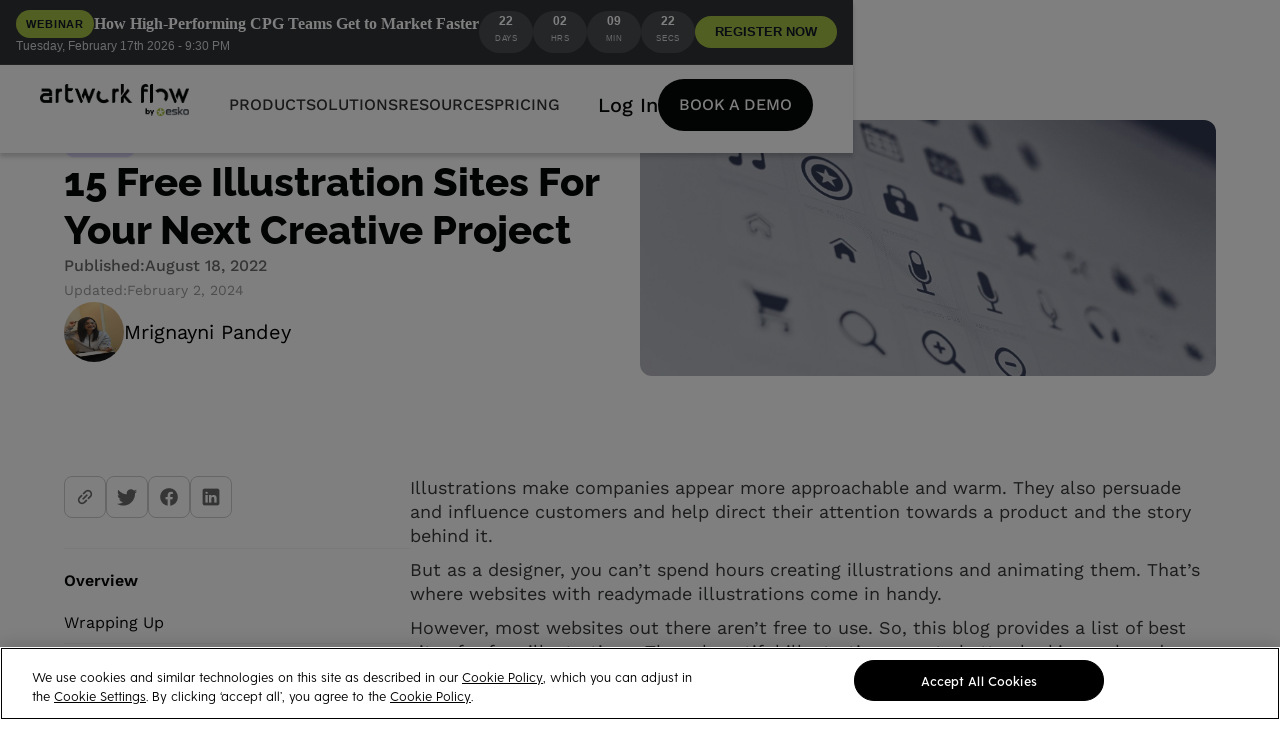

--- FILE ---
content_type: text/html; charset=utf-8
request_url: https://www.artworkflowhq.com/resources/15-free-illustration-sites-for-your-next-creative-project
body_size: 45760
content:
<!DOCTYPE html><!-- Last Published: Wed Jan 21 2026 09:08:32 GMT+0000 (Coordinated Universal Time) --><html data-wf-domain="www.artworkflowhq.com" data-wf-page="66ab4f6675d4c65b05c9fbfb" data-wf-site="66ab4f6675d4c65b05c9fb91" lang="en" data-wf-collection="66ab4f6675d4c65b05c9fbb5" data-wf-item-slug="15-free-illustration-sites-for-your-next-creative-project"><head><meta charset="utf-8"/><title>15 Free Illustration Sites For Your Next Creative Project</title><meta content="Make sure your next project has the best resources available! We have curated the best free illustration websites that will help you get the best out of your designs." name="description"/><meta content="15 Free Illustration Sites For Your Next Creative Project" property="og:title"/><meta content="Make sure your next project has the best resources available! We have curated the best free illustration websites that will help you get the best out of your designs." property="og:description"/><meta content="https://cdn.prod.website-files.com/66ab4f6675d4c65b05c9fbb2/66ab4f6675d4c65b05ca1389_Illustrations%20(Thumbnail).jpg" property="og:image"/><meta content="15 Free Illustration Sites For Your Next Creative Project" property="twitter:title"/><meta content="Make sure your next project has the best resources available! We have curated the best free illustration websites that will help you get the best out of your designs." property="twitter:description"/><meta content="https://cdn.prod.website-files.com/66ab4f6675d4c65b05c9fbb2/66ab4f6675d4c65b05ca1389_Illustrations%20(Thumbnail).jpg" property="twitter:image"/><meta property="og:type" content="website"/><meta content="summary_large_image" name="twitter:card"/><meta content="width=device-width, initial-scale=1" name="viewport"/><meta content="google-site-verification=FhwDz-eUcwrD7Nloy7SmcfyqWwU-Jqq5jVH-bXEF79c" name="google-site-verification"/><link href="https://cdn.prod.website-files.com/66ab4f6675d4c65b05c9fb91/css/dummyafhq.webflow.shared.6172e9750.css" rel="stylesheet" type="text/css" integrity="sha384-YXLpdQh9HXvrZtiL4G84td7N4tqUs4c4EEU6bO7f3WHbjCBo5PdjyUvZMa4t/RGu" crossorigin="anonymous"/><script type="text/javascript">!function(o,c){var n=c.documentElement,t=" w-mod-";n.className+=t+"js",("ontouchstart"in o||o.DocumentTouch&&c instanceof DocumentTouch)&&(n.className+=t+"touch")}(window,document);</script><link href="https://cdn.prod.website-files.com/5f44d40f5c3d390e525cfca4/6391c22badceba0f0159b6d7_favicon-32x32.png" rel="shortcut icon" type="image/x-icon"/><link href="https://cdn.prod.website-files.com/5f44d40f5c3d390e525cfca4/651e567a0680c2e7af57e18c_Favicon%20(1).png" rel="apple-touch-icon"/><link href="https://www.artworkflowhq.com/resources/15-free-illustration-sites-for-your-next-creative-project" rel="canonical"/><!-- Google Tag Manager -->
<!--(GTM-WFVF9XRH) Website -->
<script>(function(w,d,s,l,i){w[l]=w[l]||[];w[l].push({'gtm.start':
    new Date().getTime(),event:'gtm.js'});var f=d.getElementsByTagName(s)[0],
    j=d.createElement(s),dl=l!='dataLayer'?'&l='+l:'';j.defer=true;j.src=
    'https://www.googletagmanager.com/gtm.js?id='+i+dl;f.parentNode.insertBefore(j,f);
    })(window,document,'script','dataLayer','GTM-WFVF9XRH');
    gtag('config', 'AW-801298936');
</script>

<!-- End Google Tag Manager -->     

<link preconnect href="https://assets.website-files.com/">
<script defer src="https://tag.clearbitscripts.com/v1/pk_bc87204f1c2556040077769bcce22f99/tags.js" referrerpolicy="strict-origin-when-cross-origin"></script>
<!--
<script defer src="https://js.chargebee.com/v2/chargebee.js" data-cb-site="artwork-flow" ></script>
-->
<meta name="google-site-verification" content="4BsUWZ-o4FExETzyJVT4_oLYGACFsZqvRIJTj8FvbPY" />
<!--
<script id="jetboost-script" type="text/javascript"> window.JETBOOST_SITE_ID = "ckmuaztpd042z0tva1atih8y2"; (function(d) { var s = d.createElement("script"); s.src = "https://cdn.jetboost.io/jetboost.js"; s.async = 1; d.getElementsByTagName("head")[0].appendChild(s); })(document); </script>
-->
<meta name="google-site-verification" content="VNzrxcEOmhuiYcjHQT1BMU2Ppx1bzZYz0n71hKkM804" />
<meta name="p:domain_verify" content="0a2e1b4de9d07c6ce7dc695c30a639df"/>

<!-- [Attributes by Finsweet] CMS Slider -->
<script src="https://cdn.jsdelivr.net/npm/@finsweet/attributes-cmsslider@1/cmsslider.js"></script>


<style>
  .more{
   text-decoration-line: underline; 
  }
  .fs-slider {
pointer-events:none;
}
 .Slider3 {
pointer-events:none;
}
.slide-arrow{
pointer-events: auto;
}
  
.iti{
  display: block !important;
  
  }
 
.product-hunt-badge{
  z-index:999;
  position: fixed;
  left:24px;
  bottom:16px;
  }
  
</style>

<script defer id="jetboost-script" type="text/javascript"> window.JETBOOST_SITE_ID = "cle7wd18g02ar0lys7iuidup4"; (function(d) { var s = d.createElement("script"); s.src = "https://cdn.jetboost.io/jetboost.js"; s.defer = true; d.getElementsByTagName("head")[0].appendChild(s); })(document); </script>
<script src="https://cdnjs.cloudflare.com/ajax/libs/jquery/3.3.1/jquery.min.js"></script>

<script>window.fpsetting = {app_id: 7541703659106};</script>

<script>
  function shouldLoadScript() {
    const url = window.location.href;
    const excludedPages = [
      "https://www.artworkflowhq.com/artwork-proofing/font-finder",
      "https://www.artworkflowhq.com/nutrition-label-generator",
      "https://www.artworkflowhq.com/artwork-proofing/image-resizer",
      "https://www.artworkflowhq.com/artwork-proofing/ai-background-generator",
      "https://www.artworkflowhq.com/artwork-proofing/online-spell-checker",
      "https://www.artworkflowhq.com/artwork-proofing/artwork-pdf-compare",
      "https://www.artworkflowhq.com/artwork-proofing/color-extractor",
    ];

    return !excludedPages.includes(url);
  }
  if (shouldLoadScript()) {
    !function () {
      var reb2b = window.reb2b = window.reb2b || [];
      if (reb2b.invoked) return;
      reb2b.invoked = true;
      reb2b.methods = ["identify", "collect"];
      reb2b.factory = function (method) {
        return function () {
          var args = Array.prototype.slice.call(arguments);
          args.unshift(method);
          reb2b.push(args);
          return reb2b;
        };
      };
      for (var i = 0; i < reb2b.methods.length; i++) {
        var key = reb2b.methods[i];
        reb2b[key] = reb2b.factory(key);
      }
      reb2b.load = function (key) {
        var script = document.createElement("script");
        script.type = "text/javascript";
        script.async = true;
        script.src = "https://s3-us-west-2.amazonaws.com/b2bjsstore/b/" + key + "/reb2b.js.gz";
        var first = document.getElementsByTagName("script")[0];
        first.parentNode.insertBefore(script, first);
      };
      reb2b.SNIPPET_VERSION = "1.0.1";
      reb2b.load("1W6Z57HE72OX");
    }();
  }
</script>

<script src="https://privacyportalde-cdn.onetrust.com/privacy-notice-scripts/otnotice-1.0.min.js" type="text/javascript" charset="UTF-8" id="otprivacy-notice-script">
      settings="eyJjYWxsYmFja1VybCI6Imh0dHBzOi8vcHJpdmFjeXBvcnRhbC1kZS5vbmV0cnVzdC5jb20vcmVxdWVzdC92MS9wcml2YWN5Tm90aWNlcy9zdGF0cy92aWV3cyJ9"
</script>
  <script src="https://privacyportalde-cdn.onetrust.com/privacy-notice-scripts/otnotice-1.0.min.js" type="text/javascript" charset="UTF-8" id="otprivacy-notice-script">
      settings="eyJjYWxsYmFja1VybCI6Imh0dHBzOi8vcHJpdmFjeXBvcnRhbC1kZS5vbmV0cnVzdC5jb20vcmVxdWVzdC92MS9wcml2YWN5Tm90aWNlcy9zdGF0cy92aWV3cyJ9"
    </script>
<script async src="https://cdn.jsdelivr.net/npm/@finsweet/cookie-consent@1/fs-cc.js" fs-cc-mode="opt-in"></script>





<script defer src="https://cdn.jsdelivr.net/npm/@finsweet/attributes-richtext@1/richtext.js"></script>

<!-- [Attributes by Finsweet] Form Submit Actions -->
<script defer src="https://cdn.jsdelivr.net/npm/@finsweet/attributes-formsubmit@1/formsubmit.js"></script>

<style>.breadcrumb-link{
	text-overflow: ellipsis; 
  white-space: nowrap; 
  overflow: hidden;
 }
.rich-text-content p{
color:#373938;
margin-bottom:10px !important;
}
.rich-text-content h2{
margin-bottom:20px;
margin-top:30px;
font-family:Raleway;
color:#050706;
}
.rich-text-content h3{
margin-bottom:10px;
margin-top:20px;
font-family:Raleway;
color:#050706;
}
.rich-text-content h1{
margin-bottom:20px;
margin-top:20px;
font-family:Raleway;
color:#050706;
}

.rich-text-content img{
margin-bottom:20px;
margin-top:20px;
}

.btn-circle-arrow{
margin-bottom:0px !important;
margin-top:0px !important;
}
@media (max-width: 760px) {

.rich-text-content h2{
font-size:20px;
line-height:30px;
}

.rich-text-content h3{
font-size:16px;
line-height:24px;
}
}

@media (max-width: 479px) {
   
.w-richtext figure img{
width:100%;
}
   
}
.sidebar {
    -ms-overflow-style: none;  
    overflow: -moz-scrollbars-none; 
    scrollbar-width:none;
}

.sidebar::-webkit-scrollbar {
    display: none; 
}

.sidebar.toc{
height:100vh;
overflow:auto;
}
.highlight-content li{
padding-bottom:15px;

}

.rich-text-content a{
color:#7d69ff;
}


</style>
 
 <script type="application/ld+json">
{
  "@context": "https://schema.org",
  "@type": "BlogPosting",
  "mainEntityOfPage": {
    "@type": "WebPage",
    "@id": "https://www.artworkflowhq.com/resources/15-free-illustration-sites-for-your-next-creative-project"
  },
  "headline": "15 Free Illustration Sites For Your Next Creative Project",
  "description": "Bring your artwork to life with the right illustration! We have curated the best free illustration websites that will help you get the best out of your next project.",
  "image": "https://cdn.prod.website-files.com/66ab4f6675d4c65b05c9fbb2/66ab4f6675d4c65b05ca1389_Illustrations%20(Thumbnail).jpg",  
  "author": {
    "@type": "Person",
    "name": "Mrignayni Pandey"
  },  
  "publisher": {
    "@type": "Organization",
    "name": "ArtworkFlow",
    "logo": {
      "@type": "ImageObject",
      "url": "https://cdn.prod.website-files.com/5f44d40f5c3d390e525cfca4/621dc1c26dbc0beea95be08f_AF%20Logo.svg"
    }
  },
  "datePublished": "Aug 18, 2022",
  "dateModified": "Feb 02, 2024"
}
</script>

</head><body class="body"><div data-w-id="b2dac2f1-8c2c-66b8-b8fd-f782b0312e25" data-animation="default" data-collapse="medium" data-duration="400" data-easing="ease" data-easing2="ease" role="banner" class="new-nav-bar w-nav"><div class="code-embed-12 w-embed"><div id="event-banner">
  <div class="event-container">

    <!-- LEFT: Tag + Event Title + Meta -->
    <div class="event-info">
      <div class="event-title-row">
        <span class="event-tag">Webinar</span>
        <span class="event-title">How High-Performing CPG Teams Get to Market Faster</span>
      </div>
      <div class="event-subtitle">
        Tuesday, February 17th 2026 - 9:30 PM
      </div>
    </div>

    <!-- RIGHT: Countdown + CTA -->
    <div class="event-right">
      <div class="countdown">
        <div class="countdown-pill">
          <span id="event-days">00</span>
          <span>Days</span>
        </div>
        <div class="countdown-pill">
          <span id="event-hours">00</span>
          <span>Hrs</span>
        </div>
        <div class="countdown-pill">
          <span id="event-minutes">00</span>
          <span>Min</span>
        </div>
        <div class="countdown-pill">
          <span id="event-seconds">00</span>
          <span>Secs</span>
        </div>
      </div>

      <a href="https://hubs.li/Q03_qynj0" class="event-btn">
        REGISTER NOW
      </a>
    </div>

  </div>
</div>

<style>
  /* Base container */
  #event-banner {
    background: #303336;
    border-bottom: 1px solid rgba(255, 255, 255, 0.08);
    font-family: Arial, sans-serif;
  }

  .event-container {
    width: 100%;               /* ✅ ensures full width on mobile */
    max-width: 1436px;         /* ✅ limits on large screens */
    margin: 0 auto;
    padding: 10px 16px;
    display: flex;
    flex-wrap: wrap;
    align-items: center;
    justify-content: space-between;
    gap: 10px;
  }

  /* Left Section */
  .event-info {
    display: flex;
    flex-direction: column;
    gap: 4px;
    min-width: 260px;
  }

  .event-title-row {
    display: flex;
    align-items: center;
    gap: 8px;
    flex-wrap: wrap;
  }

  .event-tag {
    background: #A6C044;
    color: #111827;
    padding: 4px 10px;
    border-radius: 999px;
    font-weight: 600;
    font-size: 11px;
    letter-spacing: 0.08em;
    text-transform: uppercase;
  }

  .event-title {
    font-size: 16px;
    font-weight: 600;
    color: #FFFFFF;
    font-family: 'Times New Roman', Times, serif;
  }

  .event-subtitle {
    font-size: 12px;
    color: #D1D5DB;
    line-height: 1.4;
  }

  /* Right Section */
  .event-right {
    display: flex;
    align-items: center;
    gap: 10px;
    flex-wrap: wrap;
    justify-content: flex-end;
  }

  .countdown {
    display: flex;
    align-items: center;
    gap: 6px;
    font-size: 11px;
    color: #E5E7EB;
  }

  .countdown-pill {
    padding: 4px 10px;
    border-radius: 999px;
    background: #4A4D50;
    min-width: 54px;
    text-align: center;
    font-size: 12px;
  }

  .countdown-pill span:first-child {
    display: block;
    font-size: 12px;
    font-weight: 700;
    color: #FFFFFF;
    line-height: 1;
  }

  .countdown-pill span:last-child {
    text-transform: uppercase;
    letter-spacing: 0.08em;
    font-size: 8px;
    color: #D1D5DB;
  }

  .event-btn {
    background: #A6C044;
    color: #111827;
    padding: 6px 20px;
    border-radius: 999px;
    font-weight: 600;
    font-size: 12.5px;
    text-decoration: none;
    white-space: nowrap;
    transition: background 0.3s;
  }

  .event-btn:hover {
    background: #B3D34E;
  }

  /* ✅ Mobile Responsive Styles */
  @media (max-width: 600px) {
    .event-container {
      flex-direction: column;
      text-align: left;
      gap: 14px;
    }

    .event-right {
      justify-content: center;
      flex-direction: column;
      gap: 12px;
    }

    .countdown {
      justify-content: center;
      flex-wrap: wrap;
    }

    .event-btn {
      width: 100%;
      text-align: center;
      padding: 10px 0;
      font-size: 13px;
    }
  }
</style></div><div class="div-block-367"><div class="wrapper-1160px"><div class="product-hunt-wrapper"><div class="text-block-324">We&#x27;re going live on Product Hunt very soon. Subscribe to our teaser page now to support us! </div><a href="https://www.producthunt.com/products/artwork-flow-2" target="_blank" class="button-10">Check it out</a></div></div><img src="https://cdn.prod.website-files.com/66ab4f6675d4c65b05c9fb91/66ab4f6675d4c65b05ca05cd_close.svg" loading="lazy" data-w-id="f0aaf0f1-f021-c095-9094-bdb140cead51" alt="close icon
" class="image-298"/></div><div class="page-padding"><div class="container-new nav-contain"><a href="/" class="nav-brand w-nav-brand"><img src="https://cdn.prod.website-files.com/66ab4f6675d4c65b05c9fb91/6718d4f7ad1ca174604a240a_Artwork%20flow%20by%20ESKO%403x.webp" loading="lazy" alt="Artwork Flow logo" class="nav-logo"/></a><nav role="navigation" class="new-nav-menu w-nav-menu"><div class="nav-menu-flex"><div class="nav-menu-left"><div data-hover="true" data-delay="0" class="nav-dropdown w-dropdown"><div class="nav-link dropdown-toggle w-dropdown-toggle"><div>Product</div></div><nav class="nav-drop-menu--list w-dropdown-list"><div class="page-padding link-dropdown"><div class="container-new nav-contain work-sans"><div class="nav-menus-flex"><div class="menu-dropdown-column product-l"><div class="bottom-24"><div class="nav-menu-option-title features">Features</div></div><div class="product-feature-grid-wrap"><div class="nav-menu-grid _50 space-new-navbar"><a id="w-node-fc543332-4c74-304e-3a5d-1574d0916829-b0312e25" href="https://www.artworkflowhq.com/features/online-proofing" class="nav-menu-card p-feature w-inline-block"><div class="nav-menu-icon-wrap"><div class="embed-flex w-embed"><svg width="24" height="24" viewBox="0 0 24 24" fill="none" xmlns="https://www.w3.org/2000/svg">
<path d="M14.3996 16.7103C14.4513 16.6364 14.5081 16.5663 14.5696 16.5003L19.8796 11.1803C19.9384 11.1036 20.0141 11.0414 20.1008 10.9986C20.1875 10.9558 20.2829 10.9336 20.3796 10.9336C20.4763 10.9336 20.5716 10.9558 20.6583 10.9986C20.7451 11.0414 20.8207 11.1036 20.8796 11.1803L22.3796 12.6703C22.4563 12.7291 22.5185 12.8048 22.5613 12.8915C22.604 12.9782 22.6263 13.0736 22.6263 13.1703C22.6263 13.267 22.604 13.3624 22.5613 13.4491C22.5185 13.5358 22.4563 13.6115 22.3796 13.6703C19.8662 16.1903 17.3496 18.707 14.8296 21.2203C14.7748 21.3028 14.7005 21.3705 14.6133 21.4173C14.5261 21.4642 14.4286 21.4887 14.3296 21.4887C14.2306 21.4887 14.1331 21.4642 14.0458 21.4173C13.9586 21.3705 13.8843 21.3028 13.8296 21.2203L9.82957 17.2203C9.75103 17.1627 9.68716 17.0875 9.64314 17.0006C9.59911 16.9137 9.57617 16.8177 9.57617 16.7203C9.57617 16.6229 9.59911 16.5269 9.64314 16.44C9.68716 16.3532 9.75103 16.2779 9.82957 16.2203C10.3396 15.7103 10.8296 15.2203 11.3696 14.6803C11.4258 14.5999 11.5006 14.5342 11.5877 14.4888C11.6747 14.4434 11.7714 14.4197 11.8696 14.4197C11.9677 14.4197 12.0644 14.4434 12.1515 14.4888C12.2385 14.5342 12.3133 14.5999 12.3696 14.6803L14.3996 16.7103Z" fill="#7D69FF"/>
<path d="M10.8007 7.2593V3.2593C10.8007 2.7393 11.0207 2.5293 11.5407 2.5293C12.4807 2.5293 13.4107 2.5293 14.3407 2.5293C14.9859 2.54477 15.6101 2.7612 16.1264 3.14841C16.6427 3.53561 17.0252 4.07428 17.2207 4.6893C17.4134 5.35313 17.3565 6.06454 17.0607 6.6893C17.0274 6.73029 17.0093 6.78149 17.0093 6.8343C17.0093 6.88711 17.0274 6.9383 17.0607 6.9793C17.4511 7.36063 17.7216 7.84773 17.8388 8.38071C17.9561 8.9137 17.915 9.46933 17.7207 9.9793C17.5391 10.5078 17.2136 10.975 16.7807 11.3284C16.3478 11.6817 15.8248 11.9072 15.2707 11.9793C15.0662 12.0162 14.8585 12.0329 14.6507 12.0293H11.5107C11.414 12.0447 11.3149 12.037 11.2217 12.0068C11.1285 11.9766 11.0438 11.9247 10.9746 11.8555C10.9053 11.7862 10.8534 11.7015 10.8232 11.6083C10.793 11.5151 10.7853 11.416 10.8007 11.3193V7.2593ZM12.9007 9.9093C13.6207 9.9093 14.3207 9.9093 15.0307 9.9093C15.1446 9.90563 15.2566 9.87882 15.3598 9.8305C15.463 9.78218 15.5553 9.71336 15.6311 9.62823C15.7069 9.5431 15.7646 9.44344 15.8006 9.33531C15.8366 9.22719 15.8503 9.11286 15.8407 8.9993C15.8382 8.77637 15.7492 8.56314 15.5925 8.40456C15.4358 8.24599 15.2236 8.15447 15.0007 8.1493H12.9007V9.9093ZM12.9007 6.3393H12.9707H14.3007C14.422 6.34898 14.544 6.33339 14.659 6.29352C14.774 6.25365 14.8795 6.19037 14.9687 6.10767C15.058 6.02497 15.1292 5.92465 15.1777 5.81305C15.2262 5.70145 15.2511 5.58099 15.2507 5.4593C15.2522 5.33814 15.2289 5.21795 15.1823 5.1061C15.1357 4.99426 15.0668 4.8931 14.9797 4.80884C14.8926 4.72458 14.7893 4.65898 14.676 4.61607C14.5627 4.57316 14.4418 4.55384 14.3207 4.5593H13.0007H12.8507L12.9007 6.3393Z" fill="#7D69FF"/>
<path d="M5.47934 2.50942H5.90934C6.17404 2.5006 6.4339 2.58186 6.64643 2.73989C6.85895 2.89792 7.01158 3.12339 7.07934 3.37942C7.44934 4.51942 7.80934 5.66942 8.17934 6.80942C8.63934 8.22942 9.08934 9.64942 9.53934 11.0694C9.72934 11.6694 9.53934 11.9994 8.86934 11.9994H8.11934C7.9896 12.0044 7.86194 11.9658 7.75678 11.8896C7.65163 11.8135 7.57506 11.7042 7.53934 11.5794C7.39934 11.1794 7.25934 10.7694 7.13934 10.3694C7.13934 10.2494 7.04934 10.2094 6.92934 10.2094H3.99934C3.95087 10.206 3.90283 10.2204 3.86419 10.2498C3.82554 10.2793 3.79894 10.3218 3.78934 10.3694C3.66934 10.7494 3.53934 11.1394 3.40934 11.5194C3.38237 11.6691 3.29868 11.8025 3.17571 11.8919C3.05275 11.9814 2.90001 12.0199 2.74934 11.9994H1.99934C1.89017 12.014 1.77908 11.9987 1.67788 11.9553C1.57668 11.9118 1.48913 11.8418 1.42453 11.7526C1.35993 11.6634 1.32069 11.5583 1.31097 11.4486C1.30126 11.3389 1.32143 11.2286 1.36934 11.1294L3.16934 5.50942L3.82934 3.50942C3.87637 3.20971 4.0361 2.93927 4.27588 2.7534C4.51565 2.56753 4.81736 2.48026 5.11934 2.50942H5.47934ZM6.29934 7.83942L5.46934 5.29942L4.62934 7.83942H6.29934Z" fill="#7D69FF"/>
</svg></div></div><div class="nav-menu-content-wrap"><div class="bottom-8"><div class="nav-menu-title product-feature">Artwork Proofing<br/></div></div><p class="nav-menu-para">Accelerate your approval lifecycle with AI-powered proofing tools.</p></div></a><a id="w-node-fc543332-4c74-304e-3a5d-1574d091681f-b0312e25" href="https://www.artworkflowhq.com/features/workflow-automation" class="nav-menu-card p-feature w-inline-block"><div class="nav-menu-icon-wrap"><div class="embed-flex w-embed"><svg width="24" height="24" viewBox="0 0 24 24" fill="none" xmlns="https://www.w3.org/2000/svg">
<path d="M8.12905 22.5592C7.97097 22.4889 7.84035 22.3686 7.75725 22.2169C7.67415 22.0651 7.64316 21.8903 7.66905 21.7192C7.66905 20.3192 7.66905 18.9092 7.66905 17.4992C7.65584 17.4016 7.66537 17.3022 7.69688 17.2088C7.72839 17.1154 7.78104 17.0306 7.85073 16.9609C7.92041 16.8912 8.00525 16.8386 8.09862 16.807C8.192 16.7755 8.29139 16.766 8.38905 16.7792H15.6091C15.7067 16.766 15.8061 16.7755 15.8995 16.807C15.9929 16.8386 16.0777 16.8912 16.1474 16.9609C16.2171 17.0306 16.2697 17.1154 16.3012 17.2088C16.3327 17.3022 16.3423 17.4016 16.3291 17.4992C16.3291 18.9092 16.3291 20.3192 16.3291 21.7192C16.3501 21.8898 16.317 22.0626 16.2344 22.2133C16.1519 22.3641 16.0241 22.4851 15.8691 22.5592H8.12905Z" fill="#7D69FF"/>
<path d="M22.5601 9.68945C22.4817 10.066 22.3287 10.423 22.1101 10.7395C21.9057 11.0217 21.6385 11.2527 21.3296 11.4141C21.0207 11.5755 20.6785 11.6629 20.3301 11.6695H19.3301L19.9201 12.2595C19.9878 12.3383 20.0346 12.433 20.0562 12.5347C20.0777 12.6364 20.0734 12.7419 20.0435 12.8415C20.0136 12.9411 19.9592 13.0315 19.8852 13.1046C19.8112 13.1776 19.72 13.2309 19.6201 13.2595C19.5193 13.2843 19.4139 13.2827 19.314 13.2547C19.214 13.2266 19.1231 13.1731 19.0501 13.0995L17.4001 11.4495C17.3381 11.3941 17.2885 11.3263 17.2546 11.2505C17.2207 11.1747 17.2031 11.0925 17.2031 11.0095C17.2031 10.9264 17.2207 10.8442 17.2546 10.7684C17.2885 10.6926 17.3381 10.6248 17.4001 10.5695C17.9401 10.0195 18.4801 9.46945 19.0301 8.92945C19.084 8.86002 19.1521 8.80287 19.2299 8.76177C19.3076 8.72068 19.3932 8.6966 19.481 8.69111C19.5687 8.68563 19.6566 8.69888 19.7389 8.72998C19.8211 8.76109 19.8958 8.80933 19.958 8.8715C20.0202 8.93368 20.0684 9.00837 20.0995 9.09062C20.1306 9.17287 20.1439 9.26079 20.1384 9.34855C20.1329 9.43631 20.1088 9.52191 20.0677 9.59965C20.0266 9.67738 19.9695 9.74549 19.9001 9.79945C19.7301 9.98945 19.5301 10.1595 19.3101 10.3795C19.6965 10.3999 20.0837 10.3999 20.4701 10.3795C20.7103 10.3455 20.9301 10.2253 21.0883 10.0413C21.2465 9.85735 21.3324 9.62211 21.3301 9.37945V6.92945C21.3301 6.66424 21.2247 6.40988 21.0372 6.22235C20.8496 6.03481 20.5953 5.92945 20.3301 5.92945C19.5201 5.92945 18.7101 5.92945 17.9001 5.92945C17.7959 5.93528 17.692 5.91473 17.5979 5.86971C17.5038 5.82469 17.4225 5.75666 17.3617 5.67191C17.3009 5.58716 17.2624 5.48843 17.2499 5.38487C17.2374 5.28131 17.2512 5.17626 17.2901 5.07945C17.3339 4.96604 17.4106 4.86831 17.5104 4.79882C17.6102 4.72933 17.7285 4.69124 17.8501 4.68945C18.7301 4.68945 19.6101 4.68945 20.4901 4.68945C20.9921 4.72094 21.4693 4.91901 21.846 5.25229C22.2228 5.58557 22.4776 6.03502 22.5701 6.52945C22.5614 6.57236 22.5614 6.61655 22.5701 6.65945L22.5601 9.68945Z" fill="#7D69FF"/>
<path d="M12 7.21906H8.40004C8.30162 7.23399 8.20107 7.22575 8.1064 7.19501C8.01172 7.16426 7.92552 7.11186 7.85465 7.04196C7.78377 6.97205 7.73018 6.88659 7.69814 6.79234C7.66609 6.6981 7.65647 6.59768 7.67004 6.49906V2.14906C7.65847 2.05348 7.66896 1.95652 7.7007 1.86563C7.73245 1.77474 7.78461 1.69233 7.85316 1.62473C7.92172 1.55714 8.00486 1.50616 8.0962 1.47571C8.18753 1.44525 8.28463 1.43614 8.38004 1.44906C10.79 1.44906 13.21 1.44906 15.62 1.44906C15.7154 1.43614 15.8125 1.44525 15.9039 1.47571C15.9952 1.50616 16.0783 1.55714 16.1469 1.62473C16.2155 1.69233 16.2676 1.77474 16.2994 1.86563C16.3311 1.95652 16.3416 2.05348 16.33 2.14906V6.51906C16.3413 6.6137 16.3309 6.70965 16.2997 6.79971C16.2685 6.88976 16.2173 6.97156 16.1499 7.03895C16.0825 7.10634 16.0007 7.15756 15.9107 7.18876C15.8206 7.21996 15.7247 7.23032 15.63 7.21906H12Z" fill="#7D69FF"/>
<path d="M11.9992 14.8895H8.39922C8.29929 14.903 8.19759 14.8931 8.10216 14.8605C8.00673 14.8279 7.92019 14.7736 7.84937 14.7018C7.77856 14.6301 7.72542 14.5428 7.69415 14.4469C7.66288 14.351 7.65435 14.2492 7.66922 14.1495V9.84949C7.65435 9.74976 7.66288 9.64793 7.69415 9.55207C7.72542 9.4562 7.77856 9.36893 7.84937 9.29714C7.92019 9.22536 8.00673 9.17103 8.10216 9.13847C8.19759 9.1059 8.29929 9.09598 8.39922 9.10949H15.6092C15.7078 9.09592 15.8083 9.10554 15.9025 9.13759C15.9967 9.16964 16.0822 9.22323 16.1521 9.2941C16.222 9.36497 16.2744 9.45117 16.3052 9.54585C16.3359 9.64053 16.3441 9.74107 16.3292 9.83949V14.1595C16.3441 14.2579 16.3359 14.3585 16.3052 14.4531C16.2744 14.5478 16.222 14.634 16.1521 14.7049C16.0822 14.7758 15.9967 14.8293 15.9025 14.8614C15.8083 14.8934 15.7078 14.9031 15.6092 14.8895H11.9992Z" fill="#7D69FF"/>
<path d="M4.64032 19.3392H3.78032C3.47123 19.3475 3.16369 19.2926 2.87658 19.1778C2.58946 19.063 2.32883 18.8908 2.11065 18.6717C1.89248 18.4526 1.72137 18.1912 1.60782 17.9036C1.49427 17.616 1.44068 17.3082 1.45032 16.9992C1.45032 16.2192 1.45032 15.4292 1.45032 14.6492C1.44206 14.3409 1.49668 14.0343 1.61085 13.7478C1.72502 13.4614 1.89635 13.2013 2.11438 12.9832C2.33241 12.7652 2.59257 12.5939 2.87899 12.4797C3.16541 12.3655 3.4721 12.3109 3.78032 12.3192H6.10032C6.26476 12.3192 6.42246 12.3845 6.53873 12.5008C6.655 12.617 6.72032 12.7747 6.72032 12.9392C6.72032 13.1036 6.655 13.2613 6.53873 13.3776C6.42246 13.4939 6.26476 13.5592 6.10032 13.5592H3.78032C3.63293 13.5437 3.48394 13.5611 3.34412 13.6103C3.2043 13.6594 3.07716 13.739 2.97188 13.8434C2.86661 13.9477 2.78584 14.0741 2.73542 14.2135C2.68499 14.3528 2.66617 14.5016 2.68032 14.6492V16.9992C2.66483 17.1466 2.68228 17.2956 2.73143 17.4354C2.78058 17.5752 2.8602 17.7023 2.96451 17.8076C3.06883 17.9129 3.19524 17.9937 3.33461 18.0441C3.47397 18.0945 3.6228 18.1133 3.77032 18.0992H4.69032L4.14032 17.5392C4.01567 17.4344 3.93774 17.2844 3.92368 17.1222C3.90961 16.96 3.96056 16.7988 4.06532 16.6742C4.17008 16.5495 4.32007 16.4716 4.48229 16.4575C4.64451 16.4435 4.80567 16.4944 4.93032 16.5992C5.52032 17.1592 6.09032 17.7392 6.65032 18.3192C6.70537 18.3723 6.74914 18.436 6.77904 18.5065C6.80894 18.5769 6.82434 18.6527 6.82434 18.7292C6.82434 18.8057 6.80894 18.8814 6.77904 18.9519C6.74914 19.0223 6.70537 19.086 6.65032 19.1392C6.10032 19.7092 5.54032 20.2692 4.98032 20.8192C4.86604 20.9328 4.71145 20.9965 4.55032 20.9965C4.38919 20.9965 4.23461 20.9328 4.12032 20.8192C4.00549 20.7015 3.94121 20.5436 3.94121 20.3792C3.94121 20.2148 4.00549 20.0568 4.12032 19.9392L4.40032 19.6692L4.69032 19.4092L4.64032 19.3392Z" fill="#7D69FF"/>
</svg></div></div><div class="nav-menu-content-wrap"><div class="bottom-8"><div class="nav-menu-title product-feature">Workflow Automation<br/></div></div><p class="nav-menu-para">Build and run flexible workflows that suit your teams and their operations.</p></div></a><a id="w-node-fc543332-4c74-304e-3a5d-1574d091680b-b0312e25" href="https://www.artworkflowhq.com/features/digital-asset-management" class="nav-menu-card p-feature w-inline-block"><div class="nav-menu-icon-wrap"><div class="embed-flex w-embed"><svg width="24" height="24" viewBox="0 0 24 24" fill="none" xmlns="https://www.w3.org/2000/svg">
<mask id="mask0_3630_31014" style="mask-type:alpha" maskUnits="userSpaceOnUse" x="0" y="0" width="24" height="24">
<rect width="24" height="24" fill="#D9D9D9"/>
</mask>
<g mask="url(#mask0_3630_31014)">
<path d="M10.925 14.05L16.6 8.4L15.175 6.975L10.925 11.225L8.8 9.1L7.4 10.5L10.925 14.05ZM1 21V19H23V21H1ZM4 18C3.45 18 2.97917 17.8042 2.5875 17.4125C2.19583 17.0208 2 16.55 2 16V5C2 4.45 2.19583 3.97917 2.5875 3.5875C2.97917 3.19583 3.45 3 4 3H20C20.55 3 21.0208 3.19583 21.4125 3.5875C21.8042 3.97917 22 4.45 22 5V16C22 16.55 21.8042 17.0208 21.4125 17.4125C21.0208 17.8042 20.55 18 20 18H4ZM4 16H20V5H4V16Z" fill="#7D69FF"/>
</g>
</svg></div></div><div class="nav-menu-content-wrap"><div class="bottom-8"><div class="nav-menu-title product-feature">Digital Asset Management<br/></div></div><p class="nav-menu-para">Organise and retrieve assets faster with the power of artificial intelligence.</p></div></a><a id="w-node-_5cc8fb3f-a299-8fde-a7a7-122743821bcc-b0312e25" href="/integrations" class="nav-menu-card p-feature w-inline-block"><div class="nav-menu-icon-wrap"><img src="https://cdn.prod.website-files.com/66ab4f6675d4c65b05c9fb91/66ab4f6675d4c65b05ca0b0d_Integrations.svg" loading="lazy" alt=""/></div><div class="nav-menu-content-wrap"><div class="bottom-8"><div class="nav-menu-title product-feature">Integrations<br/></div></div><p class="nav-menu-para">Find tools and apps that you love and enjoy using every day.</p></div></a></div><div class="nav-menu-grid _50 space-new-navbar"><a id="w-node-dc361aa7-01c6-df1c-4d3e-f1c6fae8309e-b0312e25" href="https://www.artworkflowhq.com/features/complyai" class="nav-menu-card p-feature w-inline-block"><div class="nav-menu-icon-wrap"><img src="https://cdn.prod.website-files.com/66ab4f6675d4c65b05c9fb91/66ab4f6675d4c65b05ca0b0e_ComplyAI%20Nav%20Bar.svg" loading="lazy" alt=""/></div><div class="nav-menu-content-wrap"><div class="bottom-8 new-feature-tag"><div class="nav-menu-title product-feature">Smart compliance<br/></div><div class="new-feature-tag-wrap"><div class="text-block-350">New</div></div></div><p class="nav-menu-para">Automate compliance on all fronts with customizable rules and AI-powered checks.</p></div></a><a id="w-node-_55bed905-2531-1a57-4cee-d8050633bafc-b0312e25" href="https://www.artworkflowhq.com/use-cases/label-management" class="nav-menu-card p-feature w-inline-block"><div class="nav-menu-icon-wrap"><div class="embed-flex w-embed"><svg xmlns="https://www.w3.org/2000/svg" height="24" viewBox="0 96 960 960" width="48"><path d="M559 959q-18 18-43.5 18T472 959L97 584q-10-10-13.5-21T80 540V236q0-26 17-43t43-17h304q12 0 24 3.5t22 13.5l373 373q19 19 19 44.5T863 655L559 959Zm-41-41 304-304-378-378H140v304l378 378ZM245 392q21 0 36.5-15.5T297 340q0-21-15.5-36.5T245 288q-21 0-36.5 15.5T193 340q0 21 15.5 36.5T245 392ZM140 236Z" fill="#7d69ff"/></svg></div></div><div class="nav-menu-content-wrap"><div class="bottom-8"><div class="nav-menu-title product-feature">Label Management<br/></div></div><p class="nav-menu-para">Expedite packaging design and maintain creative compliance with label design software.</p></div></a><a id="w-node-_0a5f397e-9db5-acef-434c-5949ffbc36d6-b0312e25" href="https://www.artworkflowhq.com/features/brand-compliance" class="nav-menu-card p-feature w-inline-block"><div class="nav-menu-icon-wrap"><div class="embed-flex w-embed"><svg width="24" height="24" viewBox="0 0 24 24" fill="none" xmlns="https://www.w3.org/2000/svg">
<mask id="mask0_3630_30921" style="mask-type:alpha" maskUnits="userSpaceOnUse" x="0" y="0" width="24" height="24">
<rect width="24" height="24" fill="#D9D9D9"/>
</mask>
<g mask="url(#mask0_3630_30921)">
<path d="M10.6 16.05L17.65 9L16.25 7.6L10.6 13.25L7.75 10.4L6.35 11.8L10.6 16.05ZM5 21C4.45 21 3.97917 20.8042 3.5875 20.4125C3.19583 20.0208 3 19.55 3 19V5C3 4.45 3.19583 3.97917 3.5875 3.5875C3.97917 3.19583 4.45 3 5 3H9.2C9.41667 2.4 9.77917 1.91667 10.2875 1.55C10.7958 1.18333 11.3667 1 12 1C12.6333 1 13.2042 1.18333 13.7125 1.55C14.2208 1.91667 14.5833 2.4 14.8 3H19C19.55 3 20.0208 3.19583 20.4125 3.5875C20.8042 3.97917 21 4.45 21 5V19C21 19.55 20.8042 20.0208 20.4125 20.4125C20.0208 20.8042 19.55 21 19 21H5ZM5 19H19V5H5V19ZM12 4.25C12.2167 4.25 12.3958 4.17917 12.5375 4.0375C12.6792 3.89583 12.75 3.71667 12.75 3.5C12.75 3.28333 12.6792 3.10417 12.5375 2.9625C12.3958 2.82083 12.2167 2.75 12 2.75C11.7833 2.75 11.6042 2.82083 11.4625 2.9625C11.3208 3.10417 11.25 3.28333 11.25 3.5C11.25 3.71667 11.3208 3.89583 11.4625 4.0375C11.6042 4.17917 11.7833 4.25 12 4.25Z" fill="#7D69FF"/>
</g>
</svg></div></div><div class="nav-menu-content-wrap"><div class="bottom-8"><div class="nav-menu-title product-feature">Brand Compliance<br/></div></div><p class="nav-menu-para">Automate brand and legal compliance for your assets with custom or preset checklists.</p></div></a></div></div><a href="/see-all-by-role" class="see-all-feature-wrap link-feature w-inline-block"><div>See all features</div><div class="see-all-icon"><div class="embed-flex w-embed"><svg width="24" height="24" viewBox="0 0 24 24" fill="none" xmlns="http://www.w3.org/2000/svg">
<g clip-path="url(#clip0_3585_6592)">
<path d="M9.28859 8.11758L13.1686 11.9976L9.28859 15.8776C8.89859 16.2676 8.89859 16.8976 9.28859 17.2876C9.67859 17.6776 10.3086 17.6776 10.6986 17.2876L15.2886 12.6976C15.6786 12.3076 15.6786 11.6776 15.2886 11.2876L10.6986 6.69758C10.3086 6.30758 9.67859 6.30758 9.28859 6.69758C8.90859 7.08758 8.89859 7.72758 9.28859 8.11758Z" fill="currentcolor"/>
</g>
<defs>
<clipPath id="clip0_3585_6592">
<rect width="24" height="24" fill="white" transform="translate(0 24) rotate(-90)"/>
</clipPath>
</defs>
</svg></div></div></a></div><div class="menu-dropdown-column-divider products"></div><div class="menu-dropdown-column product-r"><div class="bottom-24"><div class="nav-menu-option-title application">Applications</div></div><div class="nav-menu-grid"><a id="w-node-fc543332-4c74-304e-3a5d-1574d0916853-b0312e25" href="https://www.artworkflowhq.com/applications/ai-powered-specification-management" class="nav-menu-card p-application w-inline-block"><div class="nav-menu-icon-wrap"><img src="https://cdn.prod.website-files.com/66ab4f6675d4c65b05c9fb91/66ab4f6675d4c65b05ca0d56_AI-led%20specification%20management.svg" loading="lazy" alt=""/></div><div class="nav-menu-content-wrap"><div class="bottom-8"><div class="nav-menu-title product-feature">Specification Management<br/></div></div><p class="nav-menu-para">Streamline compliance and project management with AI-led spec sheets, briefs, and more!</p></div></a><a id="w-node-fc543332-4c74-304e-3a5d-1574d0916849-b0312e25" href="https://www.artworkflowhq.com/applications/dam-with-version-control" class="nav-menu-card p-application w-inline-block"><div class="nav-menu-icon-wrap"><div class="embed-flex w-embed"><svg width="24" height="24" viewBox="0 0 24 24" fill="none" xmlns="https://www.w3.org/2000/svg">
<mask id="mask0_3630_30786" style="mask-type:alpha" maskUnits="userSpaceOnUse" x="0" y="0" width="24" height="24">
<rect width="24" height="24" fill="#D9D9D9"/>
</mask>
<g mask="url(#mask0_3630_30786)">
<path d="M19 21C18.35 21 17.7667 20.8125 17.25 20.4375C16.7333 20.0625 16.375 19.5833 16.175 19H11C9.9 19 8.95833 18.6083 8.175 17.825C7.39167 17.0417 7 16.1 7 15C7 13.9 7.39167 12.9583 8.175 12.175C8.95833 11.3917 9.9 11 11 11H13C13.55 11 14.0208 10.8042 14.4125 10.4125C14.8042 10.0208 15 9.55 15 9C15 8.45 14.8042 7.97917 14.4125 7.5875C14.0208 7.19583 13.55 7 13 7H7.825C7.60833 7.58333 7.24583 8.0625 6.7375 8.4375C6.22917 8.8125 5.65 9 5 9C4.16667 9 3.45833 8.70833 2.875 8.125C2.29167 7.54167 2 6.83333 2 6C2 5.16667 2.29167 4.45833 2.875 3.875C3.45833 3.29167 4.16667 3 5 3C5.65 3 6.22917 3.1875 6.7375 3.5625C7.24583 3.9375 7.60833 4.41667 7.825 5H13C14.1 5 15.0417 5.39167 15.825 6.175C16.6083 6.95833 17 7.9 17 9C17 10.1 16.6083 11.0417 15.825 11.825C15.0417 12.6083 14.1 13 13 13H11C10.45 13 9.97917 13.1958 9.5875 13.5875C9.19583 13.9792 9 14.45 9 15C9 15.55 9.19583 16.0208 9.5875 16.4125C9.97917 16.8042 10.45 17 11 17H16.175C16.3917 16.4167 16.7542 15.9375 17.2625 15.5625C17.7708 15.1875 18.35 15 19 15C19.8333 15 20.5417 15.2917 21.125 15.875C21.7083 16.4583 22 17.1667 22 18C22 18.8333 21.7083 19.5417 21.125 20.125C20.5417 20.7083 19.8333 21 19 21ZM5 7C5.28333 7 5.52083 6.90417 5.7125 6.7125C5.90417 6.52083 6 6.28333 6 6C6 5.71667 5.90417 5.47917 5.7125 5.2875C5.52083 5.09583 5.28333 5 5 5C4.71667 5 4.47917 5.09583 4.2875 5.2875C4.09583 5.47917 4 5.71667 4 6C4 6.28333 4.09583 6.52083 4.2875 6.7125C4.47917 6.90417 4.71667 7 5 7Z" fill="#3A70FF"/>
</g>
</svg></div></div><div class="nav-menu-content-wrap"><div class="bottom-8"><div class="nav-menu-title product-feature">Version Control<br/></div></div><p class="nav-menu-para">Every asset has its history. Track and manage asset versions with ease.</p></div></a><a id="w-node-_17fcd572-ed28-4304-ce63-9cca2274ba5b-b0312e25" href="https://www.artworkflowhq.com/applications/print-inspection-application" class="nav-menu-card p-application w-inline-block"><div class="nav-menu-icon-wrap"><img src="https://cdn.prod.website-files.com/66ab4f6675d4c65b05c9fb91/66ab4f6675d4c65b05ca0c71_Print%20inspection%20nav%20bar%20icon.svg" loading="lazy" alt=""/></div><div class="nav-menu-content-wrap"><div class="bottom-8"><div class="nav-menu-title product-feature">Print Inspection</div></div><p class="nav-menu-para">Review multi-ups files during production and avoid print errors ahead of your launch.</p></div></a><a id="w-node-fc543332-4c74-304e-3a5d-1574d091685d-b0312e25" href="https://www.artworkflowhq.com/applications/smart-search" class="nav-menu-card p-application w-inline-block"><div class="nav-menu-icon-wrap"><img src="https://cdn.prod.website-files.com/66ab4f6675d4c65b05c9fb91/66ab4f6675d4c65b05ca0b0c_Smart%20search_Nav%20bar%20(1).svg" loading="lazy" alt=""/></div><div class="nav-menu-content-wrap"><div class="bottom-8"><div class="nav-menu-title product-feature">Smart Search </div></div><p class="nav-menu-para">Find digital assets using AI-powered search and improve work efficiency.</p></div></a></div><a href="/see-all-applications" class="see-all-feature-wrap link-app w-inline-block"><div>See all applications</div><div class="see-all-icon"><div class="embed-flex w-embed"><svg width="24" height="24" viewBox="0 0 24 24" fill="none" xmlns="http://www.w3.org/2000/svg">
<g clip-path="url(#clip0_3585_6592)">
<path d="M9.28859 8.11758L13.1686 11.9976L9.28859 15.8776C8.89859 16.2676 8.89859 16.8976 9.28859 17.2876C9.67859 17.6776 10.3086 17.6776 10.6986 17.2876L15.2886 12.6976C15.6786 12.3076 15.6786 11.6776 15.2886 11.2876L10.6986 6.69758C10.3086 6.30758 9.67859 6.30758 9.28859 6.69758C8.90859 7.08758 8.89859 7.72758 9.28859 8.11758Z" fill="currentcolor"/>
</g>
<defs>
<clipPath id="clip0_3585_6592">
<rect width="24" height="24" fill="white" transform="translate(0 24) rotate(-90)"/>
</clipPath>
</defs>
</svg></div></div></a></div></div></div></div></nav></div><div data-hover="true" data-delay="0" class="nav-dropdown w-dropdown"><div class="nav-link dropdown-toggle w-dropdown-toggle"><div class="text-block-112">Solutions</div></div><nav class="nav-drop-menu--list w-dropdown-list"><div class="page-padding link-dropdown"><div class="container-new nav-contain work-sans"><div class="nav-menus-flex"><div class="menu-dropdown-column product-r"><div class="bottom-24"><div class="nav-menu-option-title role">By ROLE</div></div><div class="nav-menu-grid"><a id="w-node-c6d4ee54-63c4-dbee-bcc1-c4b84f0f9515-b0312e25" href="https://www.artworkflowhq.com/designation/project-management" class="nav-menu-card s-role w-inline-block"><div class="nav-menu-icon-wrap"><div class="embed-flex w-embed"><svg width="24" height="24" viewBox="0 0 24 24" fill="none" xmlns="http://www.w3.org/2000/svg">
<g clip-path="url(#clip0_3624_30314)">
<path d="M14 10.5V11H11V10.5C11 9.67 10.33 9 9.5 9H8.5V7H9.5C10.33 7 11 6.33 11 5.5V2.5C11 1.67 10.33 1 9.5 1H5.5C4.67 1 4 1.67 4 2.5V5.5C4 6.33 4.67 7 5.5 7H6.5V9H5.5C4.67 9 4 9.67 4 10.5V13.5C4 14.33 4.67 15 5.5 15H6.5V17H5.5C4.67 17 4 17.67 4 18.5V21.5C4 22.33 4.67 23 5.5 23H9.5C10.33 23 11 22.33 11 21.5V18.5C11 17.67 10.33 17 9.5 17H8.5V15H9.5C10.33 15 11 14.33 11 13.5V13H14V13.5C14 14.33 14.67 15 15.5 15H19.5C20.33 15 21 14.33 21 13.5V10.5C21 9.67 20.33 9 19.5 9H15.5C14.67 9 14 9.67 14 10.5Z" fill="#FEBD54"/>
</g>
<defs>
<clipPath id="clip0_3624_30314">
<rect width="24" height="24" fill="white"/>
</clipPath>
</defs>
</svg></div></div><div class="nav-menu-content-wrap"><div class="bottom-8"><div class="nav-menu-title product-feature">New Product Development<br/></div></div><p class="nav-menu-para">Address bottlenecks in real time and streamline project workflows to beat your deadlines by a mile.</p></div></a><a id="w-node-c6d4ee54-63c4-dbee-bcc1-c4b84f0f951f-b0312e25" href="https://www.artworkflowhq.com/designation/marketing-heads-and-cmos" class="nav-menu-card s-role w-inline-block"><div class="nav-menu-icon-wrap"><img src="https://cdn.prod.website-files.com/66ab4f6675d4c65b05c9fb91/66ab4f6675d4c65b05ca05d3_CMO.png" loading="lazy" alt=""/></div><div class="nav-menu-content-wrap"><div class="bottom-8"><div class="nav-menu-title product-feature">Marketing Heads and CMOs<br/></div></div><p class="nav-menu-para">Enhance your marketing efforts and drive higher ROI with an AI-powered creative lifecycle.</p></div></a><a id="w-node-c6d4ee54-63c4-dbee-bcc1-c4b84f0f9529-b0312e25" href="https://www.artworkflowhq.com/designation/brand-managers" class="nav-menu-card s-role w-inline-block"><div class="nav-menu-icon-wrap"><div class="embed-flex w-embed"><svg width="24" height="24" viewBox="0 0 24 24" fill="none" xmlns="https://www.w3.org/2000/svg">
<g clip-path="url(#clip0_3624_30226)">
<path d="M18 12C18 12.55 18.45 13 19 13H21C21.55 13 22 12.55 22 12C22 11.45 21.55 11 21 11H19C18.45 11 18 11.45 18 12Z" fill="#FEBD54"/>
<path d="M16.5896 16.8199C16.2596 17.2599 16.3496 17.8699 16.7896 18.1899C17.3196 18.5799 17.8796 18.9999 18.4096 19.3999C18.8496 19.7299 19.4696 19.6399 19.7896 19.1999C19.7896 19.1899 19.7996 19.1899 19.7996 19.1799C20.1296 18.7399 20.0396 18.1199 19.5996 17.7999C19.0696 17.3999 18.5096 16.9799 17.9896 16.5899C17.5496 16.2599 16.9296 16.3599 16.5996 16.7999C16.5996 16.8099 16.5896 16.8199 16.5896 16.8199Z" fill="#FEBD54"/>
<path d="M19.8108 4.80956C19.8108 4.79956 19.8008 4.79956 19.8008 4.78956C19.4708 4.34956 18.8508 4.25956 18.4208 4.58956C17.8908 4.98956 17.3208 5.40956 16.8008 5.80956C16.3608 6.13956 16.2808 6.75956 16.6108 7.18956C16.6108 7.19956 16.6208 7.19956 16.6208 7.20956C16.9508 7.64956 17.5608 7.73956 18.0008 7.40956C18.5308 7.01956 19.0908 6.58956 19.6208 6.18956C20.0508 5.86956 20.1308 5.24956 19.8108 4.80956Z" fill="#FEBD54"/>
<path d="M8 9H4C2.9 9 2 9.9 2 11V13C2 14.1 2.9 15 4 15H5V18C5 18.55 5.45 19 6 19C6.55 19 7 18.55 7 18V15H8L13 18V6L8 9Z" fill="#FEBD54"/>
<path d="M15.5 12.0004C15.5 10.6704 14.92 9.47039 14 8.65039V15.3404C14.92 14.5304 15.5 13.3304 15.5 12.0004Z" fill="#FEBD54"/>
</g>
<defs>
<clipPath id="clip0_3624_30226">
<rect width="24" height="24" fill="white"/>
</clipPath>
</defs>
</svg></div></div><div class="nav-menu-content-wrap"><div class="bottom-8"><div class="nav-menu-title product-feature">Brand Managers<br/></div></div><p class="nav-menu-para">Automate and streamline brand compliance and never go off-brand again.</p></div></a><a id="w-node-_3f46ef06-c8bf-acad-b86e-ae33f24db556-b0312e25" href="https://www.artworkflowhq.com/designation/regulatory-affairs" class="nav-menu-card s-role w-inline-block"><div class="nav-menu-icon-wrap"><div class="embed-flex w-embed"><svg width="24" height="24" viewBox="0 0 24 24" fill="none" xmlns="http://www.w3.org/2000/svg">
<g clip-path="url(#clip0_3624_30350)">
<path d="M18.85 10.39L19.91 9.33C20.69 8.55 20.69 7.28 19.91 6.5L18.5 5.09C17.72 4.31 16.45 4.31 15.67 5.09L14.61 6.15L18.85 10.39ZM13.19 7.56L4.14 16.61C4.05 16.7 4 16.83 4 16.96V20.5C4 20.78 4.22 21 4.5 21H8.04C8.17 21 8.3 20.95 8.39 20.85L17.44 11.8L13.19 7.56ZM19 17.5C19 19.69 16.46 21 14 21C13.45 21 13 20.55 13 20C13 19.45 13.45 19 14 19C15.54 19 17 18.27 17 17.5C17 17.03 16.52 16.63 15.77 16.3L17.25 14.82C18.32 15.45 19 16.29 19 17.5ZM4.58 13.35C3.61 12.79 3 12.06 3 11C3 9.2 4.89 8.37 6.56 7.64C7.59 7.18 9 6.56 9 6C9 5.59 8.22 5 7 5C5.74 5 5.2 5.61 5.17 5.64C4.82 6.05 4.19 6.1 3.77 5.76C3.36 5.42 3.28 4.81 3.62 4.38C3.73 4.24 4.76 3 7 3C9.24 3 11 4.32 11 6C11 7.87 9.07 8.72 7.36 9.47C6.42 9.88 5 10.5 5 11C5 11.31 5.43 11.6 6.07 11.86L4.58 13.35Z" fill="#FEBD54"/>
</g>
<defs>
<clipPath id="clip0_3624_30350">
<rect width="24" height="24" fill="white"/>
</clipPath>
</defs>
</svg></div></div><div class="nav-menu-content-wrap"><div class="bottom-8"><div class="nav-menu-title product-feature">Regulatory Affairs<br/></div></div><p class="nav-menu-para">Eliminate product recalls and bring transparency to workflows.</p></div></a></div><a href="/see-all-by-role" class="see-all-feature-wrap link-role w-inline-block"><div>See all roles</div><div class="see-all-icon"><div class="embed-flex w-embed"><svg width="24" height="24" viewBox="0 0 24 24" fill="none" xmlns="http://www.w3.org/2000/svg">
<g clip-path="url(#clip0_3585_6592)">
<path d="M9.28859 8.11758L13.1686 11.9976L9.28859 15.8776C8.89859 16.2676 8.89859 16.8976 9.28859 17.2876C9.67859 17.6776 10.3086 17.6776 10.6986 17.2876L15.2886 12.6976C15.6786 12.3076 15.6786 11.6776 15.2886 11.2876L10.6986 6.69758C10.3086 6.30758 9.67859 6.30758 9.28859 6.69758C8.90859 7.08758 8.89859 7.72758 9.28859 8.11758Z" fill="currentcolor"/>
</g>
<defs>
<clipPath id="clip0_3585_6592">
<rect width="24" height="24" fill="white" transform="translate(0 24) rotate(-90)"/>
</clipPath>
</defs>
</svg></div></div></a></div><div class="menu-dropdown-column-divider solutions"></div><div class="menu-dropdown-column product-r"><div class="bottom-24"><div class="nav-menu-option-title features">By INDUSTRY</div></div><div class="nav-menu-grid"><a id="w-node-_135a25e1-24e9-6d5a-66d6-643c118b6185-b0312e25" href="https://www.artworkflowhq.com/by-industries/pharma-packaging" class="nav-menu-card p-feature w-inline-block"><div class="nav-menu-icon-wrap"><img src="https://cdn.prod.website-files.com/66ab4f6675d4c65b05c9fb91/66ab4f6675d4c65b05ca0bc9_Pharma%20industry%20page_Nav%20bar.svg" loading="lazy" alt=""/></div><div class="nav-menu-content-wrap"><div class="bottom-8"><div class="nav-menu-title product-feature">Pharma<br/></div></div><p class="nav-menu-para">Go to market faster with 100% compliant and error-free pharma packaging.</p></div></a><a id="w-node-c6d4ee54-63c4-dbee-bcc1-c4b84f0f955c-b0312e25" href="https://www.artworkflowhq.com/by-industries/food-and-beverage" class="nav-menu-card p-feature w-inline-block"><div class="nav-menu-icon-wrap"><div class="embed-flex w-embed"><svg width="24" height="24" viewBox="0 0 24 24" fill="none" xmlns="https://www.w3.org/2000/svg">
<mask id="mask0_3630_30645" style="mask-type:alpha" maskUnits="userSpaceOnUse" x="0" y="0" width="24" height="24">
<rect width="24" height="24" fill="#D9D9D9"/>
</mask>
<g mask="url(#mask0_3630_30645)">
<path d="M13.325 13C12.8417 12.3333 12.1625 11.8333 11.2875 11.5C10.4125 11.1667 9.48333 11 8.5 11C7.51667 11 6.5875 11.1667 5.7125 11.5C4.8375 11.8333 4.15833 12.3333 3.675 13H13.325ZM1 15C1 14 1.21667 13.125 1.65 12.375C2.08333 11.625 2.65 11 3.35 10.5C4.05 10 4.85 9.625 5.75 9.375C6.65 9.125 7.56667 9 8.5 9C9.43333 9 10.35 9.125 11.25 9.375C12.15 9.625 12.95 10 13.65 10.5C14.35 11 14.9167 11.625 15.35 12.375C15.7833 13.125 16 14 16 15H1ZM1 19V17H16V19H1ZM18 23V21H19.4L20.8 7H11.25L11 5H16V1H18V5H23L21.35 21.55C21.3 21.95 21.1208 22.2917 20.8125 22.575C20.5042 22.8583 20.1333 23 19.7 23H18ZM2 23C1.71667 23 1.47917 22.9042 1.2875 22.7125C1.09583 22.5208 1 22.2833 1 22V21H16V22C16 22.2833 15.9042 22.5208 15.7125 22.7125C15.5208 22.9042 15.2833 23 15 23H2Z" fill="#7D69FF"/>
</g>
</svg></div></div><div class="nav-menu-content-wrap"><div class="bottom-8"><div class="nav-menu-title product-feature">Food &amp; Beverages<br/></div></div><p class="nav-menu-para">Ensure seamless compliance and collaboration to complete projects faster.</p></div></a><a id="w-node-c6d4ee54-63c4-dbee-bcc1-c4b84f0f9566-b0312e25" href="https://www.artworkflowhq.com/by-industries/cosmetics" class="nav-menu-card p-feature w-inline-block"><div class="nav-menu-icon-wrap"><div class="embed-flex w-embed"><svg width="24" height="24" viewBox="0 0 24 24" fill="none" xmlns="https://www.w3.org/2000/svg">
<mask id="mask0_3630_30612" style="mask-type:alpha" maskUnits="userSpaceOnUse" x="0" y="0" width="24" height="24">
<rect width="48" height="48" fill="#D9D9D9"/>
</mask>
<g mask="url(#mask0_3630_30612)">
<path d="M16 23C15.7167 23 15.4792 22.9042 15.2875 22.7125C15.0958 22.5208 15 22.2833 15 22C15 21.7167 15.0958 21.4792 15.2875 21.2875C15.4792 21.0958 15.7167 21 16 21H19V20H16C15.7167 20 15.4792 19.9042 15.2875 19.7125C15.0958 19.5208 15 19.2833 15 19C15 18.7167 15.0958 18.4792 15.2875 18.2875C15.4792 18.0958 15.7167 18 16 18H19V17H16C15.7167 17 15.4792 16.9042 15.2875 16.7125C15.0958 16.5208 15 16.2833 15 16C15 15.7167 15.0958 15.4792 15.2875 15.2875C15.4792 15.0958 15.7167 15 16 15H19V14H16C15.7167 14 15.4792 13.9042 15.2875 13.7125C15.0958 13.5208 15 13.2833 15 13C15 12.7167 15.0958 12.4792 15.2875 12.2875C15.4792 12.0958 15.7167 12 16 12H19V11H16C15.7167 11 15.4792 10.9042 15.2875 10.7125C15.0958 10.5208 15 10.2833 15 10C15 9.71667 15.0958 9.47917 15.2875 9.2875C15.4792 9.09583 15.7167 9 16 9H19V8H16C15.7167 8 15.4792 7.90417 15.2875 7.7125C15.0958 7.52083 15 7.28333 15 7C15 6.71667 15.0958 6.47917 15.2875 6.2875C15.4792 6.09583 15.7167 6 16 6H20C20.55 6 21.0208 6.19583 21.4125 6.5875C21.8042 6.97917 22 7.45 22 8V21C22 21.55 21.8042 22.0208 21.4125 22.4125C21.0208 22.8042 20.55 23 20 23H16ZM8 15C9.1 15 10.0417 14.4583 10.825 13.375C11.6083 12.2917 12 11 12 9.5C12 8 11.6083 6.70833 10.825 5.625C10.0417 4.54167 9.1 4 8 4C6.9 4 5.95833 4.54167 5.175 5.625C4.39167 6.70833 4 8 4 9.5C4 11 4.39167 12.2917 5.175 13.375C5.95833 14.4583 6.9 15 8 15ZM8 23C7.2 23 6.54167 22.7042 6.025 22.1125C5.50833 21.5208 5.30833 20.825 5.425 20.025L5.825 16.5C4.69167 15.95 3.77083 15.0458 3.0625 13.7875C2.35417 12.5292 2 11.1 2 9.5C2 7.41667 2.58333 5.64583 3.75 4.1875C4.91667 2.72917 6.33333 2 8 2C9.66667 2 11.0833 2.72917 12.25 4.1875C13.4167 5.64583 14 7.41667 14 9.5C14 11.1 13.6458 12.5292 12.9375 13.7875C12.2292 15.0458 11.3083 15.95 10.175 16.5L10.575 20.025C10.6917 20.825 10.4917 21.5208 9.975 22.1125C9.45833 22.7042 8.8 23 8 23Z" fill="#7D69FF"/>
</g>
</svg></div></div><div class="nav-menu-content-wrap"><div class="bottom-8"><div class="nav-menu-title product-feature">Cosmetics<br/></div></div><p class="nav-menu-para">Manage labels with online proofing tools and flexible workflows to launch ahead of time.</p></div></a><a id="w-node-c6d4ee54-63c4-dbee-bcc1-c4b84f0f9548-b0312e25" href="https://www.artworkflowhq.com/by-industries/alcoholic-beverages" class="nav-menu-card p-feature w-inline-block"><div class="nav-menu-icon-wrap"><img src="https://cdn.prod.website-files.com/66ab4f6675d4c65b05c9fb91/66bab708d6fd394193066d6c_Alco%20bev%20(1).svg" loading="lazy" alt=""/></div><div class="nav-menu-content-wrap"><div class="bottom-8"><div class="nav-menu-title product-feature">Alcoholic Beverages<br/></div></div><p class="nav-menu-para">Comply easily with alco- bev packaging regulations and streamline reviews faster.</p></div></a></div><a href="/see-all-industries" class="see-all-feature-wrap link-role all-industries w-inline-block"><div>See all industries</div><div class="see-all-icon"><div class="embed-flex w-embed"><svg width="24" height="24" viewBox="0 0 24 24" fill="none" xmlns="http://www.w3.org/2000/svg">
<g clip-path="url(#clip0_3585_6592)">
<path d="M9.28859 8.11758L13.1686 11.9976L9.28859 15.8776C8.89859 16.2676 8.89859 16.8976 9.28859 17.2876C9.67859 17.6776 10.3086 17.6776 10.6986 17.2876L15.2886 12.6976C15.6786 12.3076 15.6786 11.6776 15.2886 11.2876L10.6986 6.69758C10.3086 6.30758 9.67859 6.30758 9.28859 6.69758C8.90859 7.08758 8.89859 7.72758 9.28859 8.11758Z" fill="currentcolor"/>
</g>
<defs>
<clipPath id="clip0_3585_6592">
<rect width="24" height="24" fill="white" transform="translate(0 24) rotate(-90)"/>
</clipPath>
</defs>
</svg></div></div></a></div><div class="menu-dropdown-column-divider solutions"></div><div class="menu-dropdown-column product-r"><div class="bottom-24"><div class="nav-menu-option-title u-cases">By USE CASES</div></div><div class="nav-menu-grid"><a id="w-node-c6d4ee54-63c4-dbee-bcc1-c4b84f0f9585-b0312e25" href="https://www.artworkflowhq.com/use-cases/label-management" class="nav-menu-card s-uc w-inline-block"><div class="nav-menu-icon-wrap"><img src="https://cdn.prod.website-files.com/66ab4f6675d4c65b05c9fb91/66ab4f6675d4c65b05ca05de_Label%20management%201.svg" loading="lazy" alt=""/></div><div class="nav-menu-content-wrap"><div class="bottom-8"><div class="nav-menu-title product-feature">Label Management<br/></div></div><p class="nav-menu-para">Expedite packaging design and maintain creative compliance with our label design software.</p></div></a><a id="w-node-c6d4ee54-63c4-dbee-bcc1-c4b84f0f957b-b0312e25" href="https://www.artworkflowhq.com/use-cases/artwork-approval" class="nav-menu-card s-uc w-inline-block"><div class="nav-menu-icon-wrap"><img src="https://cdn.prod.website-files.com/66ab4f6675d4c65b05c9fb91/66d6b9091c4b8f818ca8d6b7_Artwork%20approval.svg" loading="lazy" alt=""/></div><div class="nav-menu-content-wrap"><div class="bottom-8"><div class="nav-menu-title product-feature">Artwork Approval</div></div><p class="nav-menu-para">Quickly approve packaging designs and simplify your entire artwork approval process.</p></div></a><a id="w-node-f9c66b1c-73b6-f3c0-cf1c-b97cef1a59bf-b0312e25" href="https://www.artworkflowhq.com/use-cases/product-extension" class="nav-menu-card s-uc w-inline-block"><div class="nav-menu-icon-wrap"><div class="w-embed"><svg width="24" height="24" viewBox="0 0 48 48" fill="none" xmlns="https://www.w3.org/2000/svg">
<path d="M6.15 36.0001L4 33.8501L18.6 19.3001L26.95 27.6501L39 15.6001H32.65V12.6001H44V23.9501H41.05V17.8001L26.9 31.9501L18.55 23.6001L6.15 36.0001Z" fill="#70C78E"/>
</svg></div></div><div class="nav-menu-content-wrap"><div class="bottom-8"><div class="nav-menu-title product-feature">Product Extension</div></div><p class="nav-menu-para">Make new product launches smooth and stress-free with seamless label management</p></div></a><a id="w-node-d059356f-2148-1480-7af2-04894b3cf702-b0312e25" href="https://www.artworkflowhq.com/use-cases/geographic-expansion" class="nav-menu-card s-uc w-inline-block"><div class="nav-menu-icon-wrap"><div class="w-embed"><svg width="24" height="24" viewBox="0 0 48 48" fill="none" xmlns="https://www.w3.org/2000/svg">
<path d="M22.9 43.95C20.2667 43.8167 17.8 43.2 15.5 42.1C13.2 41 11.2 39.5583 9.5 37.775C7.8 35.9917 6.45833 33.9205 5.475 31.5615C4.49167 29.2026 4 26.6821 4 24C4 21.2333 4.525 18.6333 5.575 16.2C6.625 13.7667 8.05 11.65 9.85 9.85C11.65 8.05 13.7667 6.625 16.2 5.575C18.6333 4.525 21.2333 4 24 4C28.9667 4 33.2833 5.56667 36.95 8.7C40.6167 11.8333 42.8667 15.7667 43.7 20.5H40.65C40.0833 17.7 38.9 15.2 37.1 13C35.3 10.8 33.05 9.15 30.35 8.05V8.95C30.35 10.1167 29.95 11.1333 29.15 12C28.35 12.8667 27.3667 13.3 26.2 13.3H21.85V17.65C21.85 18.2025 21.625 18.6656 21.175 19.0393C20.725 19.4131 20.2167 19.6 19.65 19.6H15.5V24H21V30.25H17.65L7.45 20.05C7.28333 20.7167 7.16667 21.3778 7.1 22.0333C7.03333 22.6889 7 23.3444 7 24C7 28.5 8.51667 32.3833 11.55 35.65C14.5833 38.9167 18.3667 40.6833 22.9 40.95V43.95ZM42.5 42.65L35.8 35.95C35.1 36.45 34.3417 36.8333 33.525 37.1C32.7083 37.3667 31.8739 37.5 31.0218 37.5C28.6546 37.5 26.6425 36.673 24.9855 35.0191C23.3285 33.3652 22.5 31.3569 22.5 28.9941C22.5 26.6314 23.327 24.625 24.9809 22.975C26.6348 21.325 28.6431 20.5 31.0059 20.5C33.3686 20.5 35.375 21.3285 37.025 22.9855C38.675 24.6425 39.5 26.6546 39.5 29.0218C39.5 29.8739 39.3583 30.7083 39.075 31.525C38.7917 32.3417 38.4167 33.1167 37.95 33.85L44.65 40.5L42.5 42.65ZM30.993 34.5C32.531 34.5 33.8333 33.969 34.9 32.907C35.9667 31.8451 36.5 30.5451 36.5 29.007C36.5 27.469 35.969 26.1667 34.9071 25.1C33.8451 24.0333 32.5451 23.5 31.007 23.5C29.469 23.5 28.1667 24.031 27.1 25.093C26.0333 26.1549 25.5 27.4549 25.5 28.993C25.5 30.531 26.031 31.8333 27.093 32.9C28.1549 33.9667 29.4549 34.5 30.993 34.5Z" fill="#70C78E"/>
</svg></div></div><div class="nav-menu-content-wrap"><div class="bottom-8"><div class="nav-menu-title product-feature">Geographic Expansion</div></div><p class="nav-menu-para">Go global effortlessly with automated workflows and label compliance.</p></div></a></div><a href="https://www.artworkflowhq.com/see-all-by-use-case" class="see-all-feature-wrap link-u-cases use-case w-inline-block"><div>See all use cases</div><div class="see-all-icon"><div class="embed-flex w-embed"><svg width="24" height="24" viewBox="0 0 24 24" fill="none" xmlns="http://www.w3.org/2000/svg">
<g clip-path="url(#clip0_3585_6592)">
<path d="M9.28859 8.11758L13.1686 11.9976L9.28859 15.8776C8.89859 16.2676 8.89859 16.8976 9.28859 17.2876C9.67859 17.6776 10.3086 17.6776 10.6986 17.2876L15.2886 12.6976C15.6786 12.3076 15.6786 11.6776 15.2886 11.2876L10.6986 6.69758C10.3086 6.30758 9.67859 6.30758 9.28859 6.69758C8.90859 7.08758 8.89859 7.72758 9.28859 8.11758Z" fill="currentcolor"/>
</g>
<defs>
<clipPath id="clip0_3585_6592">
<rect width="24" height="24" fill="white" transform="translate(0 24) rotate(-90)"/>
</clipPath>
</defs>
</svg></div></div></a></div></div></div></div></nav></div><div data-hover="true" data-delay="0" class="nav-dropdown w-dropdown"><div class="nav-link dropdown-toggle w-dropdown-toggle"><div>Resources</div></div><nav class="nav-drop-menu--list w-dropdown-list"><div class="page-padding link-dropdown"><div class="container-new nav-contain work-sans"><div class="nav-menus-flex"><div class="menu-dropdown-column product-l"><div class="bottom-24"><div class="nav-menu-option-title features">Learn</div></div><div class="product-feature-grid-wrap"><div class="nav-menu-grid _50"><a id="w-node-b6c2c428-6445-b591-902d-48948081f58b-b0312e25" href="/resources" class="nav-menu-card p-feature w-inline-block"><div class="nav-menu-icon-wrap"><img src="https://cdn.prod.website-files.com/66ab4f6675d4c65b05c9fb91/66ab4f6675d4c65b05ca09c8_Blog.svg" loading="lazy" alt=""/></div><div class="nav-menu-content-wrap"><div class="bottom-8"><div class="nav-menu-title product-feature">Blogs<br/></div></div><p class="nav-menu-para">Get the latest on industry insights and Artwork Flow product updates.</p></div></a><a id="w-node-b6c2c428-6445-b591-902d-48948081f595-b0312e25" href="/guides" class="nav-menu-card p-feature w-inline-block"><div class="nav-menu-icon-wrap"><img src="https://cdn.prod.website-files.com/66ab4f6675d4c65b05c9fb91/66ab4f6675d4c65b05ca09cc_Guide.svg" loading="lazy" alt=""/></div><div class="nav-menu-content-wrap"><div class="bottom-8"><div class="nav-menu-title product-feature">Guides<br/></div></div><p class="nav-menu-para">Discover tips, tricks, and in-depth knowledge on creative operations and beyond.</p></div></a><a id="w-node-b6c2c428-6445-b591-902d-48948081f59f-b0312e25" href="/customer-stories" class="nav-menu-card p-feature w-inline-block"><div class="nav-menu-icon-wrap"><img src="https://cdn.prod.website-files.com/66ab4f6675d4c65b05c9fb91/66ab4f6675d4c65b05ca09ca_Customer%20stories.svg" loading="lazy" alt=""/></div><div class="nav-menu-content-wrap"><div class="bottom-8"><div class="nav-menu-title product-feature">Customer stories<br/></div></div><p class="nav-menu-para">Find out how Artwork Flow boosts efficiency and ROI for our customers.</p></div></a><a id="w-node-b6c2c428-6445-b591-902d-48948081f5a9-b0312e25" href="/webinars" class="nav-menu-card p-feature w-inline-block"><div class="nav-menu-icon-wrap"><img src="https://cdn.prod.website-files.com/66ab4f6675d4c65b05c9fb91/66ab4f6675d4c65b05ca09ce_Webinars.svg" loading="lazy" alt=""/></div><div class="nav-menu-content-wrap"><div class="bottom-8"><div class="nav-menu-title product-feature">Webinars<br/></div></div><p class="nav-menu-para">Learn from industry experts as they share their knowledge on all things brand.</p></div></a></div><div class="nav-menu-grid _50"><a id="w-node-_11d7b2e2-150a-c864-5f8c-d5abdcae97e0-b0312e25" href="/podcast" class="nav-menu-card p-feature w-inline-block"><div class="nav-menu-icon-wrap"><img src="https://cdn.prod.website-files.com/66ab4f6675d4c65b05c9fb91/66ab4f6675d4c65b05ca09cd_Podcast.svg" loading="lazy" alt=""/></div><div class="nav-menu-content-wrap"><div class="bottom-8"><div class="nav-menu-title product-feature">Podcast<br/></div></div><p class="nav-menu-para">Watch, listen, and discover the world of creative operations straight from marketers and creative leaders around the world.</p></div></a><a id="w-node-_71028445-93bc-6674-61e7-fa3696d4f8ec-b0312e25" href="/events" class="nav-menu-card p-feature w-inline-block"><div class="nav-menu-icon-wrap"><img src="https://cdn.prod.website-files.com/66ab4f6675d4c65b05c9fb91/66ab4f6675d4c65b05ca09cb_Event.svg" loading="lazy" alt=""/></div><div class="nav-menu-content-wrap"><div class="bottom-8"><div class="nav-menu-title product-feature">Events<br/></div></div><p class="nav-menu-para">Stay informed and never miss out on upcoming events throughout the year.</p></div></a><a id="w-node-ab8503a3-c7a1-7690-530d-813d4d186e6a-b0312e25" href="/community" class="nav-menu-card p-feature w-inline-block"><div class="nav-menu-icon-wrap"><img src="https://cdn.prod.website-files.com/66ab4f6675d4c65b05c9fb91/66ab4f6675d4c65b05ca09ea_Community.svg.svg" loading="lazy" alt=""/></div><div class="nav-menu-content-wrap"><div class="bottom-8"><div class="nav-menu-title product-feature">Community<br/></div></div><p class="nav-menu-para">Join a dynamic community that brings together creative minds, brand leaders, and designers.</p></div></a><a id="w-node-_3e0881af-6c11-ec5d-1e0c-f26349a8ad5f-b0312e25" href="/comparison" class="nav-menu-card p-feature w-inline-block"><div class="nav-menu-icon-wrap"><img src="https://cdn.prod.website-files.com/66ab4f6675d4c65b05c9fb91/66ab4f6675d4c65b05ca09c9_Comparison.svg" loading="lazy" alt=""/></div><div class="nav-menu-content-wrap"><div class="bottom-8"><div class="nav-menu-title product-feature">Comparisons<br/></div></div><p class="nav-menu-para">See how Artwork Flow compares to other platforms to find the right tool for your team.</p></div></a></div></div><a href="/see-all-by-role" class="see-all-feature-wrap link-feature w-inline-block"><div>See all features</div><div class="see-all-icon"><div class="embed-flex w-embed"><svg width="24" height="24" viewBox="0 0 24 24" fill="none" xmlns="http://www.w3.org/2000/svg">
<g clip-path="url(#clip0_3585_6592)">
<path d="M9.28859 8.11758L13.1686 11.9976L9.28859 15.8776C8.89859 16.2676 8.89859 16.8976 9.28859 17.2876C9.67859 17.6776 10.3086 17.6776 10.6986 17.2876L15.2886 12.6976C15.6786 12.3076 15.6786 11.6776 15.2886 11.2876L10.6986 6.69758C10.3086 6.30758 9.67859 6.30758 9.28859 6.69758C8.90859 7.08758 8.89859 7.72758 9.28859 8.11758Z" fill="currentcolor"/>
</g>
<defs>
<clipPath id="clip0_3585_6592">
<rect width="24" height="24" fill="white" transform="translate(0 24) rotate(-90)"/>
</clipPath>
</defs>
</svg></div></div></a></div><div class="menu-dropdown-column-divider products"></div><div class="menu-dropdown-column product-r"><div class="resources-column"><div class="resource-links-title ft"><div>PROOFING TOOLS</div></div><div class="resources-link-grid"><a href="https://www.artworkflowhq.com/artwork-proofing/font-finder" class="resource-link free-tool w-inline-block"><div class="nav-menu-icon-wrap"><img src="https://cdn.prod.website-files.com/66ab4f6675d4c65b05c9fb91/66ab4f6675d4c65b05ca047d_border_color.png" loading="lazy" alt=""/></div><div> Font finder</div></a><a href="https://www.artworkflowhq.com/nutrition-label-generator" class="resource-link free-tool w-inline-block"><div class="nav-menu-icon-wrap"><img src="https://cdn.prod.website-files.com/66ab4f6675d4c65b05c9fb91/66ab4f6675d4c65b05ca047c_square_foot.webp" loading="lazy" alt=""/></div><div>Nutrition Label Generator</div><div class="new-feature-tag-wrap chnage-bg"><div class="text-block-365">New</div></div></a><a href="https://www.artworkflowhq.com/artwork-proofing/online-measurement-scale" class="resource-link free-tool w-inline-block"><div class="nav-menu-icon-wrap"><img loading="lazy" src="https://cdn.prod.website-files.com/66ab4f6675d4c65b05c9fb91/66ab4f6675d4c65b05ca047e_spellcheck.webp" alt=""/></div><div>Online Measurement Scale</div></a></div></div><a href="/artwork-proofing-tool" class="see-all-feature-wrap link-role see-all-proofing w-inline-block"><div>See all proofing tools</div><div class="see-all-icon"><div class="embed-flex w-embed"><svg width="24" height="24" viewBox="0 0 24 24" fill="none" xmlns="http://www.w3.org/2000/svg">
<g clip-path="url(#clip0_3585_6592)">
<path d="M9.28859 8.11758L13.1686 11.9976L9.28859 15.8776C8.89859 16.2676 8.89859 16.8976 9.28859 17.2876C9.67859 17.6776 10.3086 17.6776 10.6986 17.2876L15.2886 12.6976C15.6786 12.3076 15.6786 11.6776 15.2886 11.2876L10.6986 6.69758C10.3086 6.30758 9.67859 6.30758 9.28859 6.69758C8.90859 7.08758 8.89859 7.72758 9.28859 8.11758Z" fill="currentcolor"/>
</g>
<defs>
<clipPath id="clip0_3585_6592">
<rect width="24" height="24" fill="white" transform="translate(0 24) rotate(-90)"/>
</clipPath>
</defs>
</svg></div></div></a><div class="resources-column"><div class="resource-links-title mr"><div>MORE RESOURCES</div></div><div class="resources-link-grid"><a href="https://www.artworkflowhq.com/trust-center" class="resource-link more-resource w-inline-block"><div class="nav-menu-icon-wrap"><div class="embed-flex w-embed"><svg width="24" height="24" viewBox="0 0 24 24" fill="none" xmlns="http://www.w3.org/2000/svg">
<mask id="mask0_3619_5080" style="mask-type:alpha" maskUnits="userSpaceOnUse" x="0" y="0" width="24" height="24">
<rect width="24" height="24" fill="#D9D9D9"/>
</mask>
<g mask="url(#mask0_3619_5080)">
<path d="M10.95 12.7004L9.575 11.3004C9.375 11.1004 9.1375 11.0004 8.8625 11.0004C8.5875 11.0004 8.35 11.1004 8.15 11.3004C7.95 11.5004 7.84583 11.7379 7.8375 12.0129C7.82917 12.2879 7.925 12.5254 8.125 12.7254L10.25 14.8504C10.45 15.0504 10.6833 15.1504 10.95 15.1504C11.2167 15.1504 11.45 15.0504 11.65 14.8504L15.9 10.6004C16.1 10.4004 16.2 10.1629 16.2 9.88789C16.2 9.61289 16.1 9.37539 15.9 9.17539C15.7 8.97539 15.4625 8.87539 15.1875 8.87539C14.9125 8.87539 14.675 8.97539 14.475 9.17539L10.95 12.7004ZM12 21.9254H11.75C11.6667 21.9254 11.5917 21.9087 11.525 21.8754C9.34167 21.1921 7.54167 19.8379 6.125 17.8129C4.70833 15.7879 4 13.5504 4 11.1004V6.37539C4 5.95872 4.12083 5.58372 4.3625 5.25039C4.60417 4.91706 4.91667 4.67539 5.3 4.52539L11.3 2.27539C11.5333 2.19206 11.7667 2.15039 12 2.15039C12.2333 2.15039 12.4667 2.19206 12.7 2.27539L18.7 4.52539C19.0833 4.67539 19.3958 4.91706 19.6375 5.25039C19.8792 5.58372 20 5.95872 20 6.37539V11.1004C20 13.5504 19.2917 15.7879 17.875 17.8129C16.4583 19.8379 14.6583 21.1921 12.475 21.8754C12.3917 21.9087 12.2333 21.9254 12 21.9254Z" fill="#FEBD54"/>
</g>
</svg></div></div><div>Trust Center</div></a><a href="/release-notes" class="resource-link more-resource w-inline-block"><div class="nav-menu-icon-wrap"><div class="embed-flex w-embed"><svg width="24" height="24" viewBox="0 0 24 24" fill="none" xmlns="http://www.w3.org/2000/svg">
<g clip-path="url(#clip0_601_306)">
<path d="M8.44618 17.3335H15.5573V15.5558H8.44618V17.3335ZM8.44618 13.778H15.5573V12.0002H8.44618V13.778ZM6.6684 20.8891C6.17951 20.8891 5.761 20.715 5.41285 20.3669C5.0647 20.0187 4.89062 19.6002 4.89062 19.1113V4.88911C4.89062 4.40022 5.0647 3.9817 5.41285 3.63355C5.761 3.2854 6.17951 3.11133 6.6684 3.11133H13.7795L19.1128 8.44466V19.1113C19.1128 19.6002 18.9388 20.0187 18.5906 20.3669C18.2425 20.715 17.824 20.8891 17.3351 20.8891H6.6684ZM12.8906 9.33355V4.88911H6.6684V19.1113H17.3351V9.33355H12.8906Z" fill="#FEBD54"/>
</g>
<defs>
<clipPath id="clip0_601_306">
<rect width="24" height="24" fill="white"/>
</clipPath>
</defs>
</svg></div></div><div>Release Notes</div></a></div></div></div></div></div></div><div class="page-padding link-dropdown resources-old-dropdown"><div class="container-new nav-contain work-sans"><div class="nav-menus-flex"><div class="resources-left"><div class="resources-grid"><a href="https://www.artworkflowhq.com/resources" class="resource-link-card w-inline-block"><div class="resource-image-wrap"><img src="https://cdn.prod.website-files.com/66ab4f6675d4c65b05c9fb91/66ab4f6675d4c65b05ca03e0_Blogs%20(1).svg" loading="lazy" alt="" class="image-100"/></div><div class="resourcee-content-wrap"><div class="bottom-4"><div class="resource-title">Blogs</div></div><p class="nav-menu-para no-max">Explore the latest trends and thoughts on creative collaboration and brand asset management.</p></div></a><a href="https://www.artworkflowhq.com/guides" class="resource-link-card w-inline-block"><div class="resource-image-wrap"><img src="https://cdn.prod.website-files.com/66ab4f6675d4c65b05c9fb91/66ab4f6675d4c65b05ca03e5_Guides%20(1).svg" loading="lazy" alt="" class="image-100"/></div><div class="resourcee-content-wrap"><div class="bottom-4"><div class="resource-title">Guides</div></div><p class="nav-menu-para no-max">Get valuable resources, in-depth industry insights, and tips and tricks from the world of creative operations.</p></div></a><a href="/customer-stories" class="resource-link-card w-inline-block"><div class="resource-image-wrap"><img src="https://cdn.prod.website-files.com/66ab4f6675d4c65b05c9fb91/66ab4f6675d4c65b05ca03e1_Customer%20Stories%20(1).svg" loading="lazy" alt="" class="image-100"/></div><div class="resourcee-content-wrap"><div class="bottom-4"><div class="resource-title">Customer stories</div></div><p class="nav-menu-para no-max">Hear from our customers on how Artwork Flow has helped shape their efficiencies and returns on investment.</p></div></a><a href="/webinars" class="resource-link-card w-inline-block"><div class="resource-image-wrap"><img src="https://cdn.prod.website-files.com/66ab4f6675d4c65b05c9fb91/66ab4f6675d4c65b05ca03e6_Webinars.svg" loading="lazy" alt="" class="image-100"/></div><div class="resourcee-content-wrap"><div class="bottom-4"><div class="resource-title">Webinars</div></div><p class="nav-menu-para no-max">Learn from industry experts as they share their knowledge and experience on all things brand.</p></div></a></div></div><div class="menu-dropdown-column-divider solutions"></div><div class="resources-right"><div class="resources-column"><div class="resource-links-title ft"><div>FREE TOOLS</div></div><div class="resources-link-grid"><a href="https://www.artworkflowhq.com/artwork-proofing-tool" class="resource-link free-tool w-inline-block"><div class="nav-menu-icon-wrap"><div class="embed-flex w-embed"><svg width="24" height="24" viewBox="0 0 24 24" fill="none" xmlns="http://www.w3.org/2000/svg">
<g clip-path="url(#clip0_3630_30437)">
<path d="M23 12L20.56 9.21L20.9 5.52L17.29 4.7L15.4 1.5L12 2.96L8.6 1.5L6.71 4.69L3.1 5.5L3.44 9.2L1 12L3.44 14.79L3.1 18.49L6.71 19.31L8.6 22.5L12 21.03L15.4 22.49L17.29 19.3L20.9 18.48L20.56 14.79L23 12ZM9.38 16.01L7 13.61C6.61 13.22 6.61 12.59 7 12.2L7.07 12.13C7.46 11.74 8.1 11.74 8.49 12.13L10.1 13.75L15.25 8.59C15.64 8.2 16.28 8.2 16.67 8.59L16.74 8.66C17.13 9.05 17.13 9.68 16.74 10.07L10.82 16.01C10.41 16.4 9.78 16.4 9.38 16.01Z" fill="#3A70FF"/>
</g>
<defs>
<clipPath id="clip0_3630_30437">
<rect width="24" height="24" fill="white"/>
</clipPath>
</defs>
</svg></div></div><div>Artwork Proofing Tool</div></a><a href="https://www.artworkflowhq.com/artwork-proofing/font-finder" class="resource-link free-tool w-inline-block"><div class="nav-menu-icon-wrap"><div class="embed-flex w-embed"><svg width="24" height="24" viewBox="0 0 24 24" fill="none" xmlns="http://www.w3.org/2000/svg">
<g clip-path="url(#clip0_3630_30461)">
<path d="M2.5 5.5C2.5 6.33 3.17 7 4 7H7.5V17.5C7.5 18.33 8.17 19 9 19C9.83 19 10.5 18.33 10.5 17.5V7H14C14.83 7 15.5 6.33 15.5 5.5C15.5 4.67 14.83 4 14 4H4C3.17 4 2.5 4.67 2.5 5.5ZM20 9H14C13.17 9 12.5 9.67 12.5 10.5C12.5 11.33 13.17 12 14 12H15.5V17.5C15.5 18.33 16.17 19 17 19C17.83 19 18.5 18.33 18.5 17.5V12H20C20.83 12 21.5 11.33 21.5 10.5C21.5 9.67 20.83 9 20 9Z" fill="#3A70FF"/>
</g>
<defs>
<clipPath id="clip0_3630_30461">
<rect width="24" height="24" fill="white"/>
</clipPath>
</defs>
</svg></div></div><div>Font Finder</div></a><a href="https://www.artworkflowhq.com/artwork-proofing/online-measurement-scale" class="resource-link free-tool w-inline-block"><div class="nav-menu-icon-wrap"><div class="embed-flex w-embed"><svg width="24" height="24" viewBox="0 0 24 24" fill="none" xmlns="http://www.w3.org/2000/svg">
<g clip-path="url(#clip0_3630_30488)">
<path d="M18 12C17.45 12 17 12.45 17 13V15H15C14.45 15 14 15.45 14 16C14 16.55 14.45 17 15 17H18C18.55 17 19 16.55 19 16V13C19 12.45 18.55 12 18 12ZM7 9H9C9.55 9 10 8.55 10 8C10 7.45 9.55 7 9 7H6C5.45 7 5 7.45 5 8V11C5 11.55 5.45 12 6 12C6.55 12 7 11.55 7 11V9ZM21 3H3C1.9 3 1 3.9 1 5V19C1 20.1 1.9 21 3 21H21C22.1 21 23 20.1 23 19V5C23 3.9 22.1 3 21 3ZM20 19.01H4C3.45 19.01 3 18.56 3 18.01V5.99C3 5.44 3.45 4.99 4 4.99H20C20.55 4.99 21 5.44 21 5.99V18.01C21 18.56 20.55 19.01 20 19.01Z" fill="#3A70FF"/>
</g>
<defs>
<clipPath id="clip0_3630_30488">
<rect width="24" height="24" fill="white"/>
</clipPath>
</defs>
</svg></div></div><div>Measurement Scale</div></a></div></div><div class="resources-column"><div class="resource-links-title mr"><div>MORE RESOURCES</div></div><div class="resources-link-grid"><a href="https://www.artworkflowhq.com/trust-center" class="resource-link more-resource w-inline-block"><div class="nav-menu-icon-wrap"><div class="embed-flex w-embed"><svg width="24" height="24" viewBox="0 0 24 24" fill="none" xmlns="http://www.w3.org/2000/svg">
<mask id="mask0_3619_5080" style="mask-type:alpha" maskUnits="userSpaceOnUse" x="0" y="0" width="24" height="24">
<rect width="24" height="24" fill="#D9D9D9"/>
</mask>
<g mask="url(#mask0_3619_5080)">
<path d="M10.95 12.7004L9.575 11.3004C9.375 11.1004 9.1375 11.0004 8.8625 11.0004C8.5875 11.0004 8.35 11.1004 8.15 11.3004C7.95 11.5004 7.84583 11.7379 7.8375 12.0129C7.82917 12.2879 7.925 12.5254 8.125 12.7254L10.25 14.8504C10.45 15.0504 10.6833 15.1504 10.95 15.1504C11.2167 15.1504 11.45 15.0504 11.65 14.8504L15.9 10.6004C16.1 10.4004 16.2 10.1629 16.2 9.88789C16.2 9.61289 16.1 9.37539 15.9 9.17539C15.7 8.97539 15.4625 8.87539 15.1875 8.87539C14.9125 8.87539 14.675 8.97539 14.475 9.17539L10.95 12.7004ZM12 21.9254H11.75C11.6667 21.9254 11.5917 21.9087 11.525 21.8754C9.34167 21.1921 7.54167 19.8379 6.125 17.8129C4.70833 15.7879 4 13.5504 4 11.1004V6.37539C4 5.95872 4.12083 5.58372 4.3625 5.25039C4.60417 4.91706 4.91667 4.67539 5.3 4.52539L11.3 2.27539C11.5333 2.19206 11.7667 2.15039 12 2.15039C12.2333 2.15039 12.4667 2.19206 12.7 2.27539L18.7 4.52539C19.0833 4.67539 19.3958 4.91706 19.6375 5.25039C19.8792 5.58372 20 5.95872 20 6.37539V11.1004C20 13.5504 19.2917 15.7879 17.875 17.8129C16.4583 19.8379 14.6583 21.1921 12.475 21.8754C12.3917 21.9087 12.2333 21.9254 12 21.9254Z" fill="#FEBD54"/>
</g>
</svg></div></div><div>Trust Center</div></a><a href="https://www.artworkflowhq.com/support" class="resource-link more-resource w-inline-block"><div class="nav-menu-icon-wrap"><div class="embed-flex w-embed"><svg width="24" height="24" viewBox="0 0 24 24" fill="none" xmlns="http://www.w3.org/2000/svg">
<mask id="mask0_3620_25739" style="mask-type:alpha" maskUnits="userSpaceOnUse" x="0" y="0" width="24" height="24">
<rect width="24" height="24" fill="#D9D9D9"/>
</mask>
<g mask="url(#mask0_3620_25739)">
<path d="M13 23C12.7167 23 12.4792 22.9042 12.2875 22.7125C12.0958 22.5208 12 22.2833 12 22C12 21.7167 12.0958 21.4792 12.2875 21.2875C12.4792 21.0958 12.7167 21 13 21H19V20H17C16.45 20 15.9792 19.8042 15.5875 19.4125C15.1958 19.0208 15 18.55 15 18V14C15 13.45 15.1958 12.9792 15.5875 12.5875C15.9792 12.1958 16.45 12 17 12H19V11C19 9.06667 18.3167 7.41667 16.95 6.05C15.5833 4.68333 13.9333 4 12 4C10.0667 4 8.41667 4.68333 7.05 6.05C5.68333 7.41667 5 9.06667 5 11V12H7C7.55 12 8.02083 12.1958 8.4125 12.5875C8.80417 12.9792 9 13.45 9 14V18C9 18.55 8.80417 19.0208 8.4125 19.4125C8.02083 19.8042 7.55 20 7 20H5C4.45 20 3.97917 19.8042 3.5875 19.4125C3.19583 19.0208 3 18.55 3 18V11C3 9.76667 3.2375 8.60417 3.7125 7.5125C4.1875 6.42083 4.83333 5.46667 5.65 4.65C6.46667 3.83333 7.42083 3.1875 8.5125 2.7125C9.60417 2.2375 10.7667 2 12 2C13.2333 2 14.3958 2.2375 15.4875 2.7125C16.5792 3.1875 17.5333 3.83333 18.35 4.65C19.1667 5.46667 19.8125 6.42083 20.2875 7.5125C20.7625 8.60417 21 9.76667 21 11V21C21 21.55 20.8042 22.0208 20.4125 22.4125C20.0208 22.8042 19.55 23 19 23H13Z" fill="#FEBD54"/>
</g>
</svg></div></div><div>Support</div></a></div></div></div></div></div></div></nav></div><a href="/pricing" class="nav-link w-nav-link">Pricing</a></div><div class="div-block-316"><a data-w-id="920853e0-a316-fca1-6469-cab22ede3377" href="https://app.artworkflowhq.com/login" class="dam-login-text">Log In</a><a data-w-id="3822ce88-fadc-83e4-a643-78538159e249" href="/get-a-demo" class="button-2 w-button">BOOK A DEMO</a></div><div class="nav-menu-right"><a href="https://artworkflow.bizongo.com/login" class="user-button w-inline-block"><div class="embed-flex w-embed"><svg width="24" height="24" viewBox="0 0 24 24" fill="none" xmlns="http://www.w3.org/2000/svg">
<path d="M20.1202 17.8969C19.6781 16.8496 19.0365 15.8984 18.2311 15.0961C17.4282 14.2915 16.4771 13.65 15.4303 13.207C15.421 13.2023 15.4116 13.2 15.4022 13.1953C16.8624 12.1406 17.8116 10.4227 17.8116 8.48438C17.8116 5.27344 15.21 2.67188 11.9991 2.67188C8.78815 2.67188 6.18658 5.27344 6.18658 8.48438C6.18658 10.4227 7.1358 12.1406 8.59596 13.1977C8.58658 13.2023 8.57721 13.2047 8.56783 13.2094C7.51783 13.6523 6.57564 14.2875 5.76705 15.0984C4.96246 15.9013 4.32097 16.8524 3.87799 17.8992C3.44281 18.924 3.2081 20.0228 3.18658 21.1359C3.18596 21.161 3.19034 21.1858 3.19949 21.2091C3.20863 21.2324 3.22234 21.2537 3.23981 21.2716C3.25729 21.2895 3.27817 21.3037 3.30123 21.3134C3.32429 21.3231 3.34906 21.3281 3.37408 21.3281H4.78033C4.88346 21.3281 4.96549 21.2461 4.96783 21.1453C5.01471 19.3359 5.74127 17.6414 7.02564 16.357C8.35455 15.0281 10.1194 14.2969 11.9991 14.2969C13.8788 14.2969 15.6436 15.0281 16.9725 16.357C18.2569 17.6414 18.9835 19.3359 19.0303 21.1453C19.0327 21.2484 19.1147 21.3281 19.2178 21.3281H20.6241C20.6491 21.3281 20.6739 21.3231 20.6969 21.3134C20.72 21.3037 20.7409 21.2895 20.7584 21.2716C20.7758 21.2537 20.7895 21.2324 20.7987 21.2091C20.8078 21.1858 20.8122 21.161 20.8116 21.1359C20.7881 20.0156 20.5561 18.9258 20.1202 17.8969ZM11.9991 12.5156C10.9233 12.5156 9.9108 12.0961 9.14908 11.3344C8.38736 10.5727 7.96783 9.56016 7.96783 8.48438C7.96783 7.40859 8.38736 6.39609 9.14908 5.63437C9.9108 4.87266 10.9233 4.45312 11.9991 4.45312C13.0749 4.45312 14.0874 4.87266 14.8491 5.63437C15.6108 6.39609 16.0303 7.40859 16.0303 8.48438C16.0303 9.56016 15.6108 10.5727 14.8491 11.3344C14.0874 12.0961 13.0749 12.5156 11.9991 12.5156Z" fill="white"/>
</svg></div></a></div></div></nav><div class="menu-button w-nav-button"><div class="lottie-animation" data-w-id="fc543332-4c74-304e-3a5d-1574d0916974" data-animation-type="lottie" data-src="https://cdn.prod.website-files.com/5f44d40f5c3d390e525cfca4/63815c7d3a69e98fcac1854b_lf20_xbp7888d.json" data-loop="0" data-direction="1" data-autoplay="1" data-is-ix2-target="0" data-renderer="svg" data-default-duration="1.9833333333333334" data-duration="0"></div></div></div></div></div><div id="exit-popup-2" ms-code-popup="exit-intent" class="exit-popup-2 w-condition-invisible"><div class="exit-popup-block-2 popup-block-2"><img src="https://cdn.prod.website-files.com/66ab4f6675d4c65b05c9fb91/66ab4f6675d4c65b05ca0bcc_close_icon.svg" loading="lazy" data-w-id="87c921eb-790a-f638-e279-ae0e1f4e74c0" alt="" class="close-popup"/><h1 class="heading-40">WAIT... Want to ensure 24/7 label compliance?</h1><div class="popup-split popup-split-2"><div class="popup-lft-2"><div class="popup-txt-2">Enter the market faster without breaking compliance regulations.</div><ul role="list" class="popup-2-list-2"><li><div>Checklist-oriented for label accuracy.</div></li><li><div>Version control, markup, and proofing tools for faster reviews.</div></li><li><div>Preset rulebooks for guaranteed FDA compliance — identify missing allergens, avoid misleading claims, scan barcodes, and more.</div></li></ul><a href="https://www.artworkflowhq.com/label-management-software-demo" target="_blank" class="link-block-66 w-inline-block"><div class="popup-btn-2"><div>BOOK YOUR PERSONAL DEMO</div></div></a></div><div class="popup-rgt popup-rgt-2"><img src="https://cdn.prod.website-files.com/66ab4f6675d4c65b05c9fb91/66ab4f6675d4c65b05ca0bce_Compliance_popup.webp" alt="Label Compliance" sizes="100vw" srcset="https://cdn.prod.website-files.com/66ab4f6675d4c65b05c9fb91/66ab4f6675d4c65b05ca0bce_Compliance_popup-p-500.png 500w, https://cdn.prod.website-files.com/66ab4f6675d4c65b05c9fb91/66ab4f6675d4c65b05ca0bce_Compliance_popup-p-800.png 800w, https://cdn.prod.website-files.com/66ab4f6675d4c65b05c9fb91/66ab4f6675d4c65b05ca0bce_Compliance_popup.webp 1290w"/></div></div></div></div><div id="modal-popup" class="modal-container"><div class="modal-background"><div class="modal-form-container"><div class="flex-box"><div><h3 class="popup-form-header w-dyn-bind-empty"></h3></div><div class="modal-header w-clearfix"><a data-w-id="a4ac6650-2b7f-45e3-c24a-4c213bb7a69a" href="#" class="close-link w-inline-block"><img src="https://cdn.prod.website-files.com/66ab4f6675d4c65b05c9fb91/66ab4f6675d4c65b05ca006f_highlight_off-24px.svg" loading="lazy" alt="highlight" class="image-47"/></a></div></div><div class="w-embed w-script"><script charset="utf-8" type="text/javascript" src="//js.hsforms.net/forms/embed/v2.js"></script>
<script>
  hbspt.forms.create({
    region: "na1",
    portalId: "7127194",
    formId: "e41571bd-65c2-417d-ba95-f9b3fb5c8508"
  });
</script></div><div id="contact-form" class="hide w-form"><form id="wf-form-Case-Study-Form" name="wf-form-Case-Study-Form" data-name="Case Study Form" method="post" class="download-case-form" data-wf-page-id="66ab4f6675d4c65b05c9fbfb" data-wf-element-id="a4ac6650-2b7f-45e3-c24a-4c213bb7a69d"><input class="text-field-7 w-input" maxlength="256" name="name-2" data-name="Name 2" placeholder="Full Name" type="text" id="name" required=""/><input class="text-field-7 w-input" maxlength="256" name="email" data-name="Email" placeholder="Work Email" type="email" id="email" required=""/><input class="text-field-7 w-input" maxlength="256" name="Company_Name" data-name="Company_Name" placeholder="Company Name" type="text" id="Company_Name" required=""/><div class="w-embed w-script"><script>
var form_type = document.getElementById("form_type");
var form_text = document.getElementById("form_text");
form_type.value = form_text.innerHTML
</script>
<input type="hidden" class="utm_source" aria-label="utm-source" placeholder="utm_source" name="utm_source">
<input type="hidden" class="utm_medium" aria-label="utm-medium" placeholder="utm_medium" name="utm_medium">
<input type="hidden" class="utm_campaign" aria-label="utm-campaign" placeholder="utm_campaign" name="utm_campaign">
<input type="hidden" class="utm_term" aria-label="utm-term" placeholder="utm_term" name="utm_term">
<input type="hidden" id="Country-IP"  aria-label="CountryIP" placeholder="CountryIP" name="CountryIP"><input type="hidden" id="CountryName"  aria-label="countryName" placeholder="countryName" name="countryName">

<input type="hidden" id="url" name="url"></div><input type="submit" data-wait="Please wait..." class="primary-button-2 block w-button" value="Submit"/></form><div id="case-study-form-success" class="success-message-4 w-form-done"><h3 class="heading-64">Thanks for sharing your details</h3><div>Click on the link below to download the case study</div><a href="#" class="primary-button-2 w-inline-block"><div>Download Case Study</div></a></div><div class="w-form-fail"><div>Oops! Something went wrong while submitting the form.</div></div></div></div></div></div><div data-w-id="cfa3d445-7728-c4e8-5cbe-2fffde567e7b" class="webinar-popup-section"><div class="div-block-114"><a href="https://bizongo.zoom.us/webinar/register/4316793081614/WN_-RdDrJbCSEqB7oJbTkiecQ" target="_blank" class="popup-image w-inline-block"><img src="https://cdn.prod.website-files.com/66ab4f6675d4c65b05c9fb91/66ab4f6675d4c65b05ca03df_IMG-20230323-WA0000.jpg" loading="lazy" sizes="(max-width: 479px) 100vw, 240px" srcset="https://cdn.prod.website-files.com/66ab4f6675d4c65b05c9fb91/66ab4f6675d4c65b05ca03df_IMG-20230323-WA0000-p-500.jpg 500w, https://cdn.prod.website-files.com/66ab4f6675d4c65b05c9fb91/66ab4f6675d4c65b05ca03df_IMG-20230323-WA0000-p-800.jpg 800w, https://cdn.prod.website-files.com/66ab4f6675d4c65b05c9fb91/66ab4f6675d4c65b05ca03df_IMG-20230323-WA0000-p-1080.jpg 1080w, https://cdn.prod.website-files.com/66ab4f6675d4c65b05c9fb91/66ab4f6675d4c65b05ca03df_IMG-20230323-WA0000.jpg 1600w" alt="Webinar Popup " class="image-118"/></a><img src="https://cdn.prod.website-files.com/66ab4f6675d4c65b05c9fb91/66ab4f6675d4c65b05ca03d3_cancel.webp" loading="lazy" data-w-id="cfa3d445-7728-c4e8-5cbe-2fffde567e7e" alt="Cancel button" class="image-119"/></div></div><div class="new-blog-detail-design"><div class="blog-hero-section"><div class="wrapper-1160px"><div class="blog-hero--content-wrapper"><div class="blog-feature-img-wrapper"><img loading="lazy" alt="" src="https://cdn.prod.website-files.com/66ab4f6675d4c65b05c9fbb2/66ab4f6675d4c65b05ca1389_Illustrations%20(Thumbnail).jpg" sizes="100vw" srcset="https://cdn.prod.website-files.com/66ab4f6675d4c65b05c9fbb2/66ab4f6675d4c65b05ca1389_Illustrations%2520(Thumbnail)-p-500.jpg 500w, https://cdn.prod.website-files.com/66ab4f6675d4c65b05c9fbb2/66ab4f6675d4c65b05ca1389_Illustrations%2520(Thumbnail)-p-800.jpg 800w, https://cdn.prod.website-files.com/66ab4f6675d4c65b05c9fbb2/66ab4f6675d4c65b05ca1389_Illustrations%2520(Thumbnail)-p-1080.jpg 1080w, https://cdn.prod.website-files.com/66ab4f6675d4c65b05c9fbb2/66ab4f6675d4c65b05ca1389_Illustrations%2520(Thumbnail)-p-1600.jpg 1600w, https://cdn.prod.website-files.com/66ab4f6675d4c65b05c9fbb2/66ab4f6675d4c65b05ca1389_Illustrations%20(Thumbnail).jpg 1800w" class="image-194"/></div><div class="blog-hero-heading-wrapper"><div class="blog-published-details-wrapper"><div class="div-block-229"><a href="/category/design" class="blog-cat-btn w-button">Design</a><div class="publised-details"><div class="published-div"><div class="text-block-157">Published:</div><div class="text-block-158">August 18, 2022</div></div><div class="update-div"><div>Updated:</div><div>February 2, 2024</div></div></div></div><div class="share-div hide-mbl"><a r-copy-to-clipboard="1" href="#" target="_blank" class="icon-div linkedin clipboard w-inline-block"><img src="https://cdn.prod.website-files.com/66ab4f6675d4c65b05c9fb91/66ab4f6675d4c65b05ca0600_Vector.webp" loading="lazy" alt="" class="image-171"/><div>Copy link</div></a><a id="twitter" href="https://twitter.com/intent/tweet?url=https%3A%2F%2Fplatform-site.webflow.io%2Ftest-resource%2Ftest&amp;text=" target="_blank" class="icon-div linkedin w-inline-block"><img src="https://cdn.prod.website-files.com/66ab4f6675d4c65b05c9fb91/66ab4f6675d4c65b05ca0601_icons8-twitter%201.webp" loading="lazy" alt="" class="image-171"/></a><a id="linkedin" href="https://www.facebook.com/sharer/sharer.php?u=https%3A%2F%2Fplatform-site.webflow.io%2Ftest-resource%2Ftest" target="_blank" class="icon-div linkedin w-inline-block"><img src="https://cdn.prod.website-files.com/66ab4f6675d4c65b05c9fb91/66ab4f6675d4c65b05ca0602_icons8-facebook%201.webp" loading="lazy" alt="" class="image-171"/></a><a id="facebook" href="http://www.linkedin.com/shareArticle?mini=true&amp;url=https%3A%2F%2Fplatform-site.webflow.io%2Ftest-resource%2Ftest&amp;title=" target="_blank" class="icon-div linkedin w-inline-block"><img src="https://cdn.prod.website-files.com/66ab4f6675d4c65b05c9fb91/66ab4f6675d4c65b05ca0603_icons8-linkedin%201.webp" loading="lazy" alt="" class="image-171"/></a></div></div><h1 class="blog-hero-heading">15 Free Illustration Sites For Your Next Creative Project</h1><div class="authror-div"><img loading="lazy" alt="" src="https://cdn.prod.website-files.com/66ab4f6675d4c65b05c9fbb2/66ab4f6675d4c65b05ca1aef_614c1b5e753d1896cc287948_Mrig-min-1.webp" sizes="100vw" srcset="https://cdn.prod.website-files.com/66ab4f6675d4c65b05c9fbb2/66ab4f6675d4c65b05ca1aef_614c1b5e753d1896cc287948_Mrig-min-1-p-500.webp 500w, https://cdn.prod.website-files.com/66ab4f6675d4c65b05c9fbb2/66ab4f6675d4c65b05ca1aef_614c1b5e753d1896cc287948_Mrig-min-1-p-800.webp 800w, https://cdn.prod.website-files.com/66ab4f6675d4c65b05c9fbb2/66ab4f6675d4c65b05ca1aef_614c1b5e753d1896cc287948_Mrig-min-1-p-1080.webp 1080w, https://cdn.prod.website-files.com/66ab4f6675d4c65b05c9fbb2/66ab4f6675d4c65b05ca1aef_614c1b5e753d1896cc287948_Mrig-min-1-p-1600.webp 1600w, https://cdn.prod.website-files.com/66ab4f6675d4c65b05c9fbb2/66ab4f6675d4c65b05ca1aef_614c1b5e753d1896cc287948_Mrig-min-1-p-2000.webp 2000w, https://cdn.prod.website-files.com/66ab4f6675d4c65b05c9fbb2/66ab4f6675d4c65b05ca1aef_614c1b5e753d1896cc287948_Mrig-min-1-p-2600.webp 2600w, https://cdn.prod.website-files.com/66ab4f6675d4c65b05c9fbb2/66ab4f6675d4c65b05ca1aef_614c1b5e753d1896cc287948_Mrig-min-1-p-3200.webp 3200w, https://cdn.prod.website-files.com/66ab4f6675d4c65b05c9fbb2/66ab4f6675d4c65b05ca1aef_614c1b5e753d1896cc287948_Mrig-min-1.webp 4000w" class="image-207"/><div>Mrignayni Pandey</div></div></div></div><div class="blog-hero-content-wrapper"><div class="new-blog-hero-heading-wrapper"><div class="div-block-228"><div class="blog-published-details-wrapper"><a href="/category/design" class="blog-cat-btn w-button">Design</a><div class="share-div hide-mbl"><a r-copy-to-clipboard="1" href="#" target="_blank" class="icon-div linkedin clipboard w-inline-block"><img src="https://cdn.prod.website-files.com/66ab4f6675d4c65b05c9fb91/66ab4f6675d4c65b05ca0600_Vector.webp" loading="lazy" alt="" class="image-171"/><div>Copy link</div></a><a id="twitter" href="https://twitter.com/intent/tweet?url=https%3A%2F%2Fplatform-site.webflow.io%2Ftest-resource%2Ftest&amp;text=" target="_blank" class="icon-div linkedin w-inline-block"><img src="https://cdn.prod.website-files.com/66ab4f6675d4c65b05c9fb91/66ab4f6675d4c65b05ca0601_icons8-twitter%201.webp" loading="lazy" alt="" class="image-171"/></a><a id="linkedin" href="https://www.facebook.com/sharer/sharer.php?u=https%3A%2F%2Fplatform-site.webflow.io%2Ftest-resource%2Ftest" target="_blank" class="icon-div linkedin w-inline-block"><img src="https://cdn.prod.website-files.com/66ab4f6675d4c65b05c9fb91/66ab4f6675d4c65b05ca0602_icons8-facebook%201.webp" loading="lazy" alt="" class="image-171"/></a><a id="facebook" href="http://www.linkedin.com/shareArticle?mini=true&amp;url=https%3A%2F%2Fplatform-site.webflow.io%2Ftest-resource%2Ftest&amp;title=" target="_blank" class="icon-div linkedin w-inline-block"><img src="https://cdn.prod.website-files.com/66ab4f6675d4c65b05c9fb91/66ab4f6675d4c65b05ca0603_icons8-linkedin%201.webp" loading="lazy" alt="" class="image-171"/></a></div></div><h1 class="blog-hero-heading">15 Free Illustration Sites For Your Next Creative Project</h1><div class="publised-details new-publised-details"><div class="published-div"><div class="text-block-157">Published:</div><div class="text-block-158">August 18, 2022</div></div><div class="update-div"><div>Updated:</div><div>February 2, 2024</div></div></div></div><a href="/author/mrignayni-pandey" class="link-block-53 w-inline-block"><div class="authror-div"><img loading="lazy" alt="" src="https://cdn.prod.website-files.com/66ab4f6675d4c65b05c9fbb2/66ab4f6675d4c65b05ca1aef_614c1b5e753d1896cc287948_Mrig-min-1.webp" sizes="100vw" srcset="https://cdn.prod.website-files.com/66ab4f6675d4c65b05c9fbb2/66ab4f6675d4c65b05ca1aef_614c1b5e753d1896cc287948_Mrig-min-1-p-500.webp 500w, https://cdn.prod.website-files.com/66ab4f6675d4c65b05c9fbb2/66ab4f6675d4c65b05ca1aef_614c1b5e753d1896cc287948_Mrig-min-1-p-800.webp 800w, https://cdn.prod.website-files.com/66ab4f6675d4c65b05c9fbb2/66ab4f6675d4c65b05ca1aef_614c1b5e753d1896cc287948_Mrig-min-1-p-1080.webp 1080w, https://cdn.prod.website-files.com/66ab4f6675d4c65b05c9fbb2/66ab4f6675d4c65b05ca1aef_614c1b5e753d1896cc287948_Mrig-min-1-p-1600.webp 1600w, https://cdn.prod.website-files.com/66ab4f6675d4c65b05c9fbb2/66ab4f6675d4c65b05ca1aef_614c1b5e753d1896cc287948_Mrig-min-1-p-2000.webp 2000w, https://cdn.prod.website-files.com/66ab4f6675d4c65b05c9fbb2/66ab4f6675d4c65b05ca1aef_614c1b5e753d1896cc287948_Mrig-min-1-p-2600.webp 2600w, https://cdn.prod.website-files.com/66ab4f6675d4c65b05c9fbb2/66ab4f6675d4c65b05ca1aef_614c1b5e753d1896cc287948_Mrig-min-1-p-3200.webp 3200w, https://cdn.prod.website-files.com/66ab4f6675d4c65b05c9fbb2/66ab4f6675d4c65b05ca1aef_614c1b5e753d1896cc287948_Mrig-min-1.webp 4000w" class="image-207"/><div>Mrignayni Pandey</div></div></a></div><div class="new-blog-feature-img-wrapper"><img src="" loading="lazy" alt="" class="image-209 w-dyn-bind-empty"/><img loading="lazy" alt="" src="https://cdn.prod.website-files.com/66ab4f6675d4c65b05c9fbb2/66ab4f6675d4c65b05ca1389_Illustrations%20(Thumbnail).jpg" sizes="100vw" srcset="https://cdn.prod.website-files.com/66ab4f6675d4c65b05c9fbb2/66ab4f6675d4c65b05ca1389_Illustrations%2520(Thumbnail)-p-500.jpg 500w, https://cdn.prod.website-files.com/66ab4f6675d4c65b05c9fbb2/66ab4f6675d4c65b05ca1389_Illustrations%2520(Thumbnail)-p-800.jpg 800w, https://cdn.prod.website-files.com/66ab4f6675d4c65b05c9fbb2/66ab4f6675d4c65b05ca1389_Illustrations%2520(Thumbnail)-p-1080.jpg 1080w, https://cdn.prod.website-files.com/66ab4f6675d4c65b05c9fbb2/66ab4f6675d4c65b05ca1389_Illustrations%2520(Thumbnail)-p-1600.jpg 1600w, https://cdn.prod.website-files.com/66ab4f6675d4c65b05c9fbb2/66ab4f6675d4c65b05ca1389_Illustrations%20(Thumbnail).jpg 1800w" class="image-208"/></div></div></div></div><div class="blog-detail-section"><div class="wrapper-1160px blog-wrapper"><div class="content blog-toc"><div class="sidebar"><div class="social-link-block"><div class="share-div hide-mbl social-link"><a r-copy-to-clipboard="1" href="#" target="_blank" class="icon-div linkedin clipboard w-inline-block"><img src="https://cdn.prod.website-files.com/66ab4f6675d4c65b05c9fb91/66ab4f6675d4c65b05ca0600_Vector.webp" loading="lazy" alt="" class="image-171"/></a><a id="twitter" data-share-twitter="true" href="https://twitter.com/intent/tweet?url=https%3A%2F%2Fplatform-site.webflow.io%2Ftest-resource%2Ftest&amp;text=" target="_blank" class="icon-div linkedin w-inline-block"><img src="https://cdn.prod.website-files.com/66ab4f6675d4c65b05c9fb91/66ab4f6675d4c65b05ca0601_icons8-twitter%201.webp" loading="lazy" alt="" class="image-171"/></a><a id="linkedin" data-share-facebook="true" href="https://www.facebook.com/sharer/sharer.php?u=https%3A%2F%2Fplatform-site.webflow.io%2Ftest-resource%2Ftest" target="_blank" class="icon-div linkedin w-inline-block"><img src="https://cdn.prod.website-files.com/66ab4f6675d4c65b05c9fb91/66ab4f6675d4c65b05ca0602_icons8-facebook%201.webp" loading="lazy" alt="" class="image-171"/></a><a id="facebook" data-share-linkedin="true" href="http://www.linkedin.com/shareArticle?mini=true&amp;url=https%3A%2F%2Fplatform-site.webflow.io%2Ftest-resource%2Ftest&amp;title=" target="_blank" class="icon-div linkedin w-inline-block"><img src="https://cdn.prod.website-files.com/66ab4f6675d4c65b05c9fb91/66ab4f6675d4c65b05ca0603_icons8-linkedin%201.webp" loading="lazy" alt="" class="image-171"/></a></div><div class="divider"></div></div><div class="toc-block"><div id="blog-table-content" class="table-content new-tc"><h4 class="heading-172">Overview</h4><ul role="list" class="list-5"><li class="tocitem"><a href="#" class="tocitem toc-h2">Text Link</a></li><li class="tocitem"><a href="#" class="tocitem toc-h3">Text Link</a></li></ul><h1 class="heading-98">Table of Content</h1></div><div class="divider"></div></div><div class="newsletter-block"><div class="blog-newsletter-wrapper"><div class="blog-newsletter-div"><img src="https://cdn.prod.website-files.com/66ab4f6675d4c65b05c9fb91/66ab4f6675d4c65b05ca0604_Frame%2017046.webp" loading="lazy" alt=""/><div><h1 class="heading-162">Grab your monthly creative fix.</h1><p class="paragraph-52">Receive handpicked content on AI, brand, and creative management in your inbox.</p></div><div class="w-embed w-script"><script charset="utf-8" type="text/javascript" src="//js.hsforms.net/forms/embed/v2.js"></script>
<script>
  hbspt.forms.create({
    region: "na1",
    portalId: "7127194",
    formId: "a7ecca17-a5fb-4cbe-b0bc-ba9432c24b96"
  });
</script></div><div class="form-block-8 hide w-form"><form id="wf-form-Newsletter-Form" name="wf-form-Newsletter-Form" data-name="Newsletter Form" method="get" class="form-6" data-wf-page-id="66ab4f6675d4c65b05c9fbfb" data-wf-element-id="d8034ed0-d88e-055f-31db-dd91380c935d"><input class="text-field-28 w-input" maxlength="256" name="email-2" data-name="Email 2" placeholder="Enter your email" type="email" id="email-2" required=""/><div data-w-id="d8034ed0-d88e-055f-31db-dd91380c935f" class="main-btn-submit"><div class="btn-circle-block"><div class="arrow-item-wrap"><div class="btn-arrow-wrap"><img loading="lazy" src="https://cdn.prod.website-files.com/631f3dbe6ccd47b3ba19b0fe/631f3dbe6ccd47a6ce19b117_arrow_forward_black_24dp%201.svg" alt="" class="btn-circle-arrow sec-arrow"/><img loading="lazy" src="https://cdn.prod.website-files.com/631f3dbe6ccd47b3ba19b0fe/631f3dbe6ccd47a6ce19b117_arrow_forward_black_24dp%201.svg" alt="" class="btn-circle-arrow"/></div></div></div><input type="submit" data-wait="Please wait..." class="newsletter-btn w-button" value="Subscribe"/></div></form><div class="w-form-done"><div>Thank you! Your submission has been received!</div></div><div class="w-form-fail"><div>Oops! Something went wrong while submitting the form.</div></div></div></div></div><div class="divider"></div></div><div class="related-tags-wrapper"><h1 class="heading-163">Tags</h1><div class="related-tags"><div class="w-dyn-list"><div role="list" class="collection-list-35 w-dyn-items"><div id="w-node-d8034ed0-d88e-055f-31db-dd91380c9373-05c9fbfb" role="listitem" class="collection-item-32 collection-item-34 w-dyn-item"><a href="/tags/illustrations" class="blog-cat-btn w-inline-block"><div class="text-block-187">Illustrations</div></a></div><div id="w-node-d8034ed0-d88e-055f-31db-dd91380c9373-05c9fbfb" role="listitem" class="collection-item-32 collection-item-34 w-dyn-item"><a href="/tags/graphic-design" class="blog-cat-btn w-inline-block"><div class="text-block-187">Graphic design</div></a></div><div id="w-node-d8034ed0-d88e-055f-31db-dd91380c9373-05c9fbfb" role="listitem" class="collection-item-32 collection-item-34 w-dyn-item"><a href="/tags/design-inspiration" class="blog-cat-btn w-inline-block"><div class="text-block-187">Design inspiration</div></a></div><div id="w-node-d8034ed0-d88e-055f-31db-dd91380c9373-05c9fbfb" role="listitem" class="collection-item-32 collection-item-34 w-dyn-item"><a href="/tags/graphic-design-resources" class="blog-cat-btn w-inline-block"><div class="text-block-187">Graphic design resources</div></a></div></div></div></div></div><div class="div-block-187 hide-desktop"><div class="share-div"><a r-copy-to-clipboard="1" href="#" target="_blank" class="icon-div linkedin clipboard w-inline-block"><img src="https://cdn.prod.website-files.com/66ab4f6675d4c65b05c9fb91/66ab4f6675d4c65b05ca0600_Vector.webp" loading="lazy" alt="" class="image-171"/></a><a id="twitter" data-share-twitter="true" href="https://twitter.com/intent/tweet?url=https%3A%2F%2Fplatform-site.webflow.io%2Ftest-resource%2Ftest&amp;text=" target="_blank" class="icon-div linkedin w-inline-block"><img src="https://cdn.prod.website-files.com/66ab4f6675d4c65b05c9fb91/66ab4f6675d4c65b05ca0601_icons8-twitter%201.webp" loading="lazy" alt="" class="image-171"/></a><a id="linkedin" data-share-facebook="true" href="https://www.facebook.com/sharer/sharer.php?u=https%3A%2F%2Fplatform-site.webflow.io%2Ftest-resource%2Ftest" target="_blank" class="icon-div linkedin w-inline-block"><img src="https://cdn.prod.website-files.com/66ab4f6675d4c65b05c9fb91/66ab4f6675d4c65b05ca0602_icons8-facebook%201.webp" loading="lazy" alt="" class="image-171"/></a><a id="facebook" data-share-linkedin="true" href="http://www.linkedin.com/shareArticle?mini=true&amp;url=https%3A%2F%2Fplatform-site.webflow.io%2Ftest-resource%2Ftest&amp;title=" target="_blank" class="icon-div linkedin w-inline-block"><img src="https://cdn.prod.website-files.com/66ab4f6675d4c65b05c9fb91/66ab4f6675d4c65b05ca0603_icons8-linkedin%201.webp" loading="lazy" alt="" class="image-171"/></a></div><div class="divider pad-30"></div></div><ul role="list" class="list-6"><li class="tocitem2"></li></ul></div></div><div class="blog-content-wrapper"><div class="blog-highlight-wrapper w-condition-invisible"><h2 class="heading-161">Highlights</h2><div class="highlight-content w-dyn-bind-empty w-richtext"></div></div><div id="blog-rich-text" class="blog-rich-text"><div fs-richtext-element="rich-text" class="rich-text-block rich-text-content w-richtext"><p>Illustrations make companies appear more approachable and warm. They also persuade and influence customers and help direct their attention towards a product and the story behind it. </p><p>But as a designer, you can’t spend hours creating illustrations and animating them. That’s where websites with readymade illustrations come in handy. </p><p>However, most websites out there aren’t free to use. So, this blog provides a list of best sites for free illustrations. These beautiful illustrations create better-looking web and mobile interfaces for your next commercial project. Let’s get started!</p><ol role="list"><li>Open Doodles</li></ol><figure style="max-width:259pxpx" class="w-richtext-align-fullwidth w-richtext-figure-type-image"><div><img src="https://cdn.prod.website-files.com/5f59aa263c234bb74025de57/62fdd9cb79e95d03165cbd88_4YfrXrfTqxDtdEuZFUSV7RX53n-goQyaTt5YFEqoliL6hRH0drT5DZWL3iPm2SHCrXc6nBApo7NmPp_ErW2hviRz8hpr9IN28yii2ejh16Q6fmmySBULWlTf9WfDoTKZUOrO-i8wbbKKId84JN3mFSQ.png" alt=""/></div></figure><p><a href="https://www.opendoodles.com/" target="_blank">Open Doodles</a> offers illustrations for those looking to add hand-drawn elements to their web pages or mockups. This website by Pable Stanley provides free vector images for commercial use under a CC0 license. You can copy, edit, remix, share, or redraw the images  on this site and store them in SVG, PNG, and animated GIF formats.</p><ol start="2" role="list"><li>unDraw</li></ol><figure style="max-width:318pxpx" class="w-richtext-align-fullwidth w-richtext-figure-type-image"><div><img src="https://cdn.prod.website-files.com/5f59aa263c234bb74025de57/62fdd9cb79e95d2d015cbd5e_f_lWO6hB2nDL7dzwTll8yrns9fYZaScImBbC3KqzT7cgqr_F2p0hpLse7oolEnivIj54mhXTc1EYZvH7bAk1S1aCmRDUui8C-7SacwFW8WiZE6BDiC8GRn1sDsXqP6jfI54q7CCrKXfzRew_LVofZDA.png" alt=""/></div><figcaption>Source: undraw.co</figcaption></figure><p><a href="https://undraw.co/" target="_blank">unDraw</a>, created by Katerina Limpitsouni, is the one-stop place for royalty-free illustrations that make your website and app designs better.  </p><p>You can use unDraw&#x27;s drawings to develop better-looking landing pages, social media posts, blog posts, and just about anything else you can think of! </p><p>It is absolutely free and requires no attribution, and it is continually updated with fresh illustrations.</p><p>unDraw plugins bring SVG files into Adobe XD, so you can customize them per your brand and animate them and download the files in both SVG and PNG format.</p><ol start="3" role="list"><li>Freepik</li></ol><figure style="max-width:282pxpx" class="w-richtext-align-fullwidth w-richtext-figure-type-image"><div><img src="https://cdn.prod.website-files.com/5f59aa263c234bb74025de57/62fdd9cbeab42cd29d4c4336__-xJtv0x3ciLqNpn79x81eXEgPdnIvyh25VJieMyfUkxzJZSnFTUErG-60iaSx9H-8WMyw5sdnJ8nbIvrr5J9D1cwkDZzLyGPENZ3a81z6qJAlJpHJ3sUHKBeYUXG-FrylfYPl5Apw__oY3L8ZTd59I.jpeg" alt=""/></div></figure><p>Freepik is a household name in the illustrators and designers community as it has a large library of free and paid photographs, illustrations, and templates that anyone can use. </p><p>Also read: <a href="https://www.artworkflowhq.com/resources/best-artwork-management-tools" target="_blank">5 Best Artwork Management Tools in 2022</a></p><p>With the growing demand for animated illustrations, the company launched <a href="https://storyset.com/" target="_blank">Stories by Freepik </a>. It allows you to customize and animate illustrated concepts to make your landing page, app, or presentation stand out. You can choose from Rafiki, Bro, Amico, or the Pana illustration styles to create illustrations or animate them to add a refreshing, eye-catching element to your landing page or website. </p><p>When you&#x27;re finished, you can save the image as an SVG or a PNG file. And if you&#x27;re converting your illustration into a video you can convert it into HTML, GIF, or MP4 format.</p><ol start="4" role="list"><li>Ouch by Icons8</li></ol><figure style="max-width:1600pxpx" class="w-richtext-align-fullwidth w-richtext-figure-type-image"><div><img src="https://cdn.prod.website-files.com/5f59aa263c234bb74025de57/62fdd9ccc9fbc7870742af20_b-8A0qrIKEm0eWE7A1sEde-Qwq1Cyz21opScYeq0ID_nTx2xYGln_dFe51BwZ8Ge0iKdbM_I4oQ96-ffZMIA3gIXezLUg3TJbRQjJJ2UzdDfF3XxjP53-1PiDYgt-xrrOgN_lt7XZzTB1RiDWbvSaF0.png" alt=""/></div></figure><p>Like its name, <a href="https://icons8.com/ouch/" target="_blank">Ouch by Icons8</a> provides catchy illustrations in over 20 art styles. Illustrations are sorted by categories, including e-commerce, medicine, technology, and finance. </p><p>If you’re on the free plan, you can get access to the PNG images. But if you want to get access to the source vector SVG files, you’ve got to purchase their subscription. </p><ol start="5" role="list"><li>Handz</li></ol><figure style="max-width:300pxpx" class="w-richtext-align-fullwidth w-richtext-figure-type-image"><div><img src="https://cdn.prod.website-files.com/5f59aa263c234bb74025de57/62fdd9cb7607c874d6078529_2zYx-pKhrmvMXk6Vt6HalXhBkmRXvf7kJgtExQ-u47hK8yMF8lALGp-MRHN45I2D8-eOknYmkU-LILjigt3W5dr4a3up8w1MiY4Q6qR_XC6VU25KL7aIziqqP_LirU8zb97YpzizIAbhcSrKKOAdxAg.png" alt=""/></div></figure><p><a href="https://www.handz.design/">Handz </a>is a CCO licensed library that contains 3D illustrations of different hand gestures. It provides more than 320 combinations of hands in 8 skin colors, 12 other motions, and three extra sleeves. </p><p>It’s free to use in commercial projects such as websites, social media posts, apps, newsletters, etc. </p><ol start="6" role="list"><li>Drawkit</li></ol><figure style="max-width:310pxpx" class="w-richtext-align-fullwidth w-richtext-figure-type-image"><div><img src="https://cdn.prod.website-files.com/5f59aa263c234bb74025de57/62fdd9ccef081d770cf81ced_dlGTSgmQGoyf9ZrUnCYRNl_pj7ilt-xjTG7v7BSq2XX6CCKcq3Pkvvw6rLVjIhnXkoOM8I-iyvU8ov5JwQLv-6prntIKW0MRz9iuvdBaWTncCdVHQCrLtgMhJnwDLHGAm8dGiTeAkrkkv-0a7fUq2FU.png" alt=""/></div></figure><p><a href="https://www.drawkit.io/" target="_blank">Drawkit </a>offers free SVG illustrations in a clean style, perfect for modern UI designs. The illustrations cover different categories such as education, health, medical, finance, technology, and abstract.</p><p>Each vector on the website is available in two versions- Bright color and Monochrome, which you can download in SVG and PNG formats in different sizes.</p><p>Also read: 13 Reasons Why You Need An <a href="https://www.artworkflowhq.com/resources/online-proofing-software-benefits">Online Proofing </a>Tool For Artwork Approvals</p><ol start="7" role="list"><li>Glaze</li></ol><figure style="max-width:225pxpx" class="w-richtext-align-fullwidth w-richtext-figure-type-image"><div><img src="https://cdn.prod.website-files.com/5f59aa263c234bb74025de57/62fdd9ccd7f0826c819e276f_8D6IXme-jV1wUIR3Ndy1RHIhnlBbt_H5qEHVpjX5hu9Pw48tfFxejLOxm58IxTFb2PHFy-_A8oxwTXvNsBfjC7NUt7tZIH9jD1yuqywSl-i_ZBmRCHovwEFUj0KcOAFkHcld8D6rpqBlTfPa8k_EYSA.png" alt=""/></div></figure><p><a href="https://www.glazestock.com/" target="_blank">Glaze</a> provides free illustrations for designers in different categories like backgrounds, people, places, and more. It gives you the option to download PNG files and a credit option to purchase the source AI file of your designs.</p><ol start="8" role="list"><li>Paper illustrations</li></ol><figure style="max-width:278pxpx" class="w-richtext-align-fullwidth w-richtext-figure-type-image"><div><img src="https://cdn.prod.website-files.com/5f59aa263c234bb74025de57/62fdd9cc9c8ad68e9ef57ab0_x4ZHgF1Zu82x9bKhVM0lErCB5rgwtx2F-K0a-8dd3IBEv_98AnetP7NDJqj9ysg2OXlq65O6ikcezeBCXcJdObm-33JYqr9QDL1VCzC5K7vHkCTYpum0kxaBlasy2q6HH1otRMzDsB1jrDEMiJpZ75I.jpeg" alt=""/></div></figure><p>‍</p><p><a href="https://iconscout.com/paper-illustrations" target="_blank">Paper illustrations</a> by IconScout provides free illustrations for commercial use. It includes a set of 20 ready-to-use illustrations in different categories on your landing pages or for user onboarding. You can also get demo images to show how it looks with your brand designs.</p><ol start="9" role="list"><li>illustrations.co</li></ol><figure style="max-width:225pxpx" class="w-richtext-align-fullwidth w-richtext-figure-type-image"><div><img src="https://cdn.prod.website-files.com/5f59aa263c234bb74025de57/62fdd9ccef081d7d19f81d08_d7Inq_kW-7UKnAbqPlOeXvyHcDUutzxxia8OSOquIANksvy0fMhhCg6SHPAFRQaCLujr3CHCrbi6c5uziRNmzXN8yv_f_cR0DfwKLI9fudjC1G1yscX-NF_eyf4CDYKWydjguYqBUdebq3iZcrmz_58.png" alt=""/></div></figure><p><a href="https://illlustrations.co/" target="_blank">Illustrations.co</a> by Vijay Verma is an open source library of 1000+ free illustrations. You can use these illustrations for your landing pages, blog images, or presentations. It offers you to download graphics in AI, SVG, EPS, and PNG formats that you can edit and mix for your design projects. Have you tried this?</p><ol start="10" role="list"><li>Humaaans</li></ol><figure style="max-width:259pxpx" class="w-richtext-align-fullwidth w-richtext-figure-type-image"><div><img src="https://cdn.prod.website-files.com/5f59aa263c234bb74025de57/62fdd9cc19a771220be5bd02_-7fv_i3VOjovGIeBcjLyJAJjTFiin5ibORddMVMX8XMgjZ0MwZx49YVVqSkulWuIh4YSQhzeCpiXjEuUtQqSjPWdP_krfJzmVBN-fMU6ezonwJsMvaBzZqHuhkSSblcECle01MO_AhflVCmTL6ny4EQ.png" alt=""/></div></figure><p><a href="https://www.humaaans.com/" target="_blank">Humaaans </a>is undoubtedly a great library for illustrations of people, but that’s not all. You can match these illustrations with different background designs to create your graphic. It&#x27;s entirely free for use in commercial and as well as personal designs. </p><ol start="11" role="list"><li>Isometric</li></ol><figure style="max-width:300pxpx" class="w-richtext-align-fullwidth w-richtext-figure-type-image"><div><img src="https://cdn.prod.website-files.com/5f59aa263c234bb74025de57/62fdd9cdadbf52677aa1fa3b_C2gmNC4YmqU3qJQ8tcepOl7sEODHOhDtRe3w2HNQ12kQkTTHoNEcDiTnMEuz4_6XNWiHWA8--c5-G15bUSlZedISPkuNEWJo_xUAVv8SxGYvkVuFCFXVj_IbLuDkIsim7JTJxrcpuJbj5p46r4rEUjs.png" alt=""/></div></figure><p><a href="https://uxplanet.org/isometric-free-isometric-illustrations-for-any-projects-27af857e6ad0" target="_blank">Isometric </a>is a collection of MIT-licensed isometric illustrations created by Sergei Tikhonov in 2019. You can use these free illustrations for websites, app, and social media posts by downloading them in both SVG and PNG formats. It&#x27;s a simple yet helpful website.</p><ol start="12" role="list"><li>Pixel True</li></ol><figure style="max-width:300pxpx" class="w-richtext-align-fullwidth w-richtext-figure-type-image"><div><img src="https://cdn.prod.website-files.com/5f59aa263c234bb74025de57/62fdd9cc79e95d2c6f5cbe1a_c2LjLh1ugUyG4pypi5PYKqtmJzBSsQp3fzRNoRcbI2QrvUr1HPIow1260D21nsH_k6iGNhXmG_5fheuFlRmT9KDxF8KvZSP89O5vzUe_xj4D2Gru5-zzKLCTOr5t9BEgd0Ql3srrN6C_5lly1gFApJw.png" alt=""/></div></figure><p><a href="https://www.pixeltrue.com/free-illustrations" target="_blank">Pixel True</a> offers 1000+ beautiful, free vector SVG illustrations spanning different categories. Some of the designs are also available to download as Lottie animations. These illustrations are available in color and monochrome styles. </p><ol start="13" role="list"><li>Skribbl</li></ol><figure style="max-width:225pxpx" class="w-richtext-align-fullwidth w-richtext-figure-type-image"><div><img src="https://cdn.prod.website-files.com/5f59aa263c234bb74025de57/62fdd9cd19a771e091e5be6c_5mcLggE7diq0M1Sz0MrJ1Lsj2SCLyLc0OouSzMq0zKCPGxEyB0ECEmgcXqEv454_OZdHjLqK8Y3VdmKx-YhFs_UAONLPAqSAS2-z9o0uB23hNMnlr48mlgbeZrvjhHeiSOQspbIvX-VVqGxOlJ9jYZU.png" alt=""/></div></figure><p><a href="https://weareskribbl.com/" target="_blank">Skribbl</a> is a collection of beautiful free, hand-drawn illustrations created by a global community of aspiring creative designers and illustrators. You can use these illustrations for any purpose without attribution. Images are free to download in PNG format, but you can also purchase SVG illustrations from their site.</p><ol start="14" role="list"><li>Illustratious</li></ol><figure style="max-width:240pxpx" class="w-richtext-align-fullwidth w-richtext-figure-type-image"><div><img src="https://cdn.prod.website-files.com/5f59aa263c234bb74025de57/62fdd9cdef081da947f81d61_WCzf-WMGCeYpf8hkzH4LkFa5jRB8qzyNMwkwfK92UXsS_2qR93FTquyD-alBuR1EKnBxP2l-1jrltvBm6t-Tzd05fUg0E-v7TfnV0Ox9j-NeV6bbQjrYLQDAphOQnaQO-aaFlGii4N5WBRoeieSPBcA.png" alt=""/></div></figure><p><a href="https://illustratious.com/" target="_blank">illustratious </a>is a library of beautiful flat style colorful illustrations that you can use with attributions on your website. Illustrated concepts include online learning, delivery service, stay-at-home, and many more. You can download these illustrations in PNG format.</p><ol start="15" role="list"><li>Open Peeps</li></ol><figure style="max-width:251pxpx" class="w-richtext-align-fullwidth w-richtext-figure-type-image"><div><img src="https://cdn.prod.website-files.com/5f59aa263c234bb74025de57/62fdd9cd5274160660d349cb_dEbTfwKI7Vm3wZ-DFe1oAkFzOtpCuXaF0pI0LS4FXDxT5JaxdtYwroYZdRryscaN7yWLdMd5bTkKNNEZq0rMzrVEKHRHEDMmEq4XF5GvvLF1iEYuqmFCraIzBM3WS6-uc9IxjIi8Yps0y__KQh0E13w.png" alt=""/></div></figure><p><a href="https://www.openpeeps.com/" target="_blank">Open Peeps </a>by Pablo Stanley is a unique library of hand-drawn illustrations for creating scenes depicting diverse people. It’s a CC0 licensed library in Sketch, Figma, Adobe XD, and InVision Studio. You can get SVG assets and flat PNG for these illustrations in multicolor and monochromatic versions.</p><h2>Wrapping Up</h2><p>Illustrations establish a unique mode of communication by adding a character to your projects. With these free websites and resources, and efficient <a href="https://www.artworkflowhq.com/features/online-proofing">online approval software</a><strong> </strong>for <a href="https://www.artworkflowhq.com/features/workflow-automation">workflow management</a>, you no longer have to spend hours on the internet for free vector images and illustrations. audience. </p><p>You can get free quality illustrations to enhance your presentations, designs, blogs, social media posts, and craft brand stories that engage your</p></div><div fs-richtext-element="rich-text" class="rich-text-block rich-text-content w-dyn-bind-empty w-richtext"></div><div id="newsletter" class="div-block-424"><div class="div-block-427 casestudy-wrapper freebies-space w-condition-invisible"><div class="freebies-head w-dyn-bind-empty"></div><div class="text-block-344 w-dyn-bind-empty"></div><div id="wf-form-Casestudy-form" class="html-embed-61 w-condition-invisible w-embed w-script"><script charset="utf-8" type="text/javascript" src="//js.hsforms.net/forms/embed/v2.js"></script>
<script>
hbspt.forms.create({
region: "na1",
portalId: "7127194",
formId: "dd808272-2172-4e01-b271-83da38c7fe7b"
});
</script></div></div><div class="form-block-7 casestudy-wrapper w-condition-invisible w-form"><form id="wf-form-Casestudy-form" name="wf-form-Casestudy-form" data-name="Casestudy-form" method="get" class="form-5" data-wf-page-id="66ab4f6675d4c65b05c9fbfb" data-wf-element-id="d8034ed0-d88e-055f-31db-dd91380c93a7"><div><div class="freebies-head w-dyn-bind-empty"></div><div class="text-block-160">Download our free Ebook</div></div><div class="div-block-194"><input class="text-field-27 w-input" maxlength="256" name="name-2" data-name="Name 2" placeholder="Enter your email" type="email" id="name-2"/><div data-w-id="d8034ed0-d88e-055f-31db-dd91380c93af" class="main-btn-submit"><div class="btn-circle-block"><div class="arrow-item-wrap"><div class="btn-arrow-wrap"><img loading="lazy" src="https://cdn.prod.website-files.com/631f3dbe6ccd47b3ba19b0fe/631f3dbe6ccd47a6ce19b117_arrow_forward_black_24dp%201.svg" alt="" class="btn-circle-arrow"/></div></div></div><input type="submit" data-wait="Please wait..." class="newsletter-btn w-button" value="Download"/></div></div></form><div class="success-message-6 w-form-done"><div>Thank you! <br/>Form submitted successfully</div></div><div class="w-form-fail"><div>Oops! Something went wrong while submitting the form.</div></div></div></div><div id="newsletter" class="div-block-424"><div class="div-block-427 casestudy-wrapper freebies-space w-condition-invisible"><div class="freebies-head w-dyn-bind-empty"></div><div class="text-block-344 w-dyn-bind-empty"></div><div id="wf-form-Casestudy-form" class="html-embed-61 w-condition-invisible w-embed w-script"><script charset="utf-8" type="text/javascript" src="//js.hsforms.net/forms/embed/v2.js"></script>
<script>
hbspt.forms.create({
region: "na1",
portalId: "7127194",
formId: "dd808272-2172-4e01-b271-83da38c7fe7b"
});
</script></div></div><div class="form-block-7 casestudy-wrapper w-condition-invisible w-form"><form id="wf-form-Casestudy-form" name="wf-form-Casestudy-form" data-name="Casestudy-form" method="get" class="form-5" data-wf-page-id="66ab4f6675d4c65b05c9fbfb" data-wf-element-id="4c899bbd-121d-fca8-cd43-f09da3b3b7b3"><div><div class="freebies-head w-dyn-bind-empty"></div><div class="text-block-160">Download our free Ebook</div></div><div class="div-block-194"><input class="text-field-27 w-input" maxlength="256" name="name-2" data-name="Name 2" placeholder="Enter your email" type="email" id="name-2"/><div data-w-id="4c899bbd-121d-fca8-cd43-f09da3b3b7ba" class="main-btn-submit"><div class="btn-circle-block"><div class="arrow-item-wrap"><div class="btn-arrow-wrap"><img loading="lazy" src="https://cdn.prod.website-files.com/631f3dbe6ccd47b3ba19b0fe/631f3dbe6ccd47a6ce19b117_arrow_forward_black_24dp%201.svg" alt="" class="btn-circle-arrow"/></div></div></div><input type="submit" data-wait="Please wait..." class="newsletter-btn w-button" value="Download"/></div></div></form><div class="success-message-6 w-form-done"><div>Thank you! <br/>Form submitted successfully</div></div><div class="w-form-fail"><div>Oops! Something went wrong while submitting the form.</div></div></div></div></div></div></div></div><div class="wrapper-1160px"><div class="related-blogs-wrapper"><h2 class="h2-heading">Related Articles</h2><div class="related-blogs"><div class="w-dyn-list"><div role="list" class="collection-list-36 w-dyn-items"><div role="listitem" class="collection-item-33 w-dyn-item"><div class="link-block-17"><a href="/resources/graphic-design-trends-that-will-dominate-this-year" class="w-inline-block"><img src="https://cdn.prod.website-files.com/66ab4f6675d4c65b05c9fbb2/66ab4f6675d4c65b05ca0f31_1600X800-10%20amazing%20graphic%20design%20styles%202021%20trends.jpg" loading="lazy" alt="" sizes="100vw" srcset="https://cdn.prod.website-files.com/66ab4f6675d4c65b05c9fbb2/66ab4f6675d4c65b05ca0f31_1600X800-Main-p-500.jpeg 500w, https://cdn.prod.website-files.com/66ab4f6675d4c65b05c9fbb2/66ab4f6675d4c65b05ca0f31_1600X800-Main-p-800.jpeg 800w, https://cdn.prod.website-files.com/66ab4f6675d4c65b05c9fbb2/66ab4f6675d4c65b05ca0f31_1600X800-Main-p-1080.jpeg 1080w, https://cdn.prod.website-files.com/66ab4f6675d4c65b05c9fbb2/66ab4f6675d4c65b05ca0f31_1600X800-10%20amazing%20graphic%20design%20styles%202021%20trends.jpg 1600w" class="image-182"/></a><div class="resource-detail-wrapper"><div class="resources-name-and-contnet-wrapper"><a href="/resources/graphic-design-trends-that-will-dominate-this-year" class="w-inline-block"><h1 fs-cmsfilter-field="name" class="resources-inner-text">10 Amazing Graphic Design Trends That&#x27;ll Dominate 2025 | Artwork Flow</h1></a></div><div class="author-detail-div auther-space change-style"><div class="author-name-image"><div class="author-img-block"><img src="https://cdn.prod.website-files.com/66ab4f6675d4c65b05c9fbb2/66ab4f6675d4c65b05ca110c_pfp.jpg" loading="lazy" alt="" sizes="100vw" srcset="https://cdn.prod.website-files.com/66ab4f6675d4c65b05c9fbb2/66ab4f6675d4c65b05ca110c_pfp-p-500.jpeg 500w, https://cdn.prod.website-files.com/66ab4f6675d4c65b05c9fbb2/66ab4f6675d4c65b05ca110c_pfp.jpg 800w" class="author-small-img"/><div class="author-name-block">Sumedha Gurav</div></div></div><div class="author-name-block blog-post-date">November 13, 2020</div></div></div></div></div><div role="listitem" class="collection-item-33 w-dyn-item"><div class="link-block-17"><a href="/resources/26-beautiful-color-combinations-thatll-inspire-your-next-design" class="w-inline-block"><img src="https://cdn.prod.website-files.com/66ab4f6675d4c65b05c9fbb2/66ab4f6675d4c65b05ca1369_Color%20combinations%20(Thumbnail).jpg" loading="lazy" alt="" sizes="100vw" srcset="https://cdn.prod.website-files.com/66ab4f6675d4c65b05c9fbb2/66ab4f6675d4c65b05ca1369_Color%2520combinations%2520(Thumbnail)-p-500.jpg 500w, https://cdn.prod.website-files.com/66ab4f6675d4c65b05c9fbb2/66ab4f6675d4c65b05ca1369_Color%2520combinations%2520(Thumbnail)-p-800.jpg 800w, https://cdn.prod.website-files.com/66ab4f6675d4c65b05c9fbb2/66ab4f6675d4c65b05ca1369_Color%2520combinations%2520(Thumbnail)-p-1080.jpg 1080w, https://cdn.prod.website-files.com/66ab4f6675d4c65b05c9fbb2/66ab4f6675d4c65b05ca1369_Color%2520combinations%2520(Thumbnail)-p-1600.jpg 1600w, https://cdn.prod.website-files.com/66ab4f6675d4c65b05c9fbb2/66ab4f6675d4c65b05ca1369_Color%20combinations%20(Thumbnail).jpg 1800w" class="image-182"/></a><div class="resource-detail-wrapper"><div class="resources-name-and-contnet-wrapper"><a href="/resources/26-beautiful-color-combinations-thatll-inspire-your-next-design" class="w-inline-block"><h1 fs-cmsfilter-field="name" class="resources-inner-text">26 Beautiful Color Combinations That’ll Inspire Your Next Design</h1></a></div><div class="author-detail-div auther-space change-style"><div class="author-name-image"><div class="author-img-block"><img src="https://cdn.prod.website-files.com/66ab4f6675d4c65b05c9fbb2/66ab4f6675d4c65b05ca1aef_614c1b5e753d1896cc287948_Mrig-min-1.webp" loading="lazy" alt="" sizes="100vw" srcset="https://cdn.prod.website-files.com/66ab4f6675d4c65b05c9fbb2/66ab4f6675d4c65b05ca1aef_614c1b5e753d1896cc287948_Mrig-min-1-p-500.webp 500w, https://cdn.prod.website-files.com/66ab4f6675d4c65b05c9fbb2/66ab4f6675d4c65b05ca1aef_614c1b5e753d1896cc287948_Mrig-min-1-p-800.webp 800w, https://cdn.prod.website-files.com/66ab4f6675d4c65b05c9fbb2/66ab4f6675d4c65b05ca1aef_614c1b5e753d1896cc287948_Mrig-min-1-p-1080.webp 1080w, https://cdn.prod.website-files.com/66ab4f6675d4c65b05c9fbb2/66ab4f6675d4c65b05ca1aef_614c1b5e753d1896cc287948_Mrig-min-1-p-1600.webp 1600w, https://cdn.prod.website-files.com/66ab4f6675d4c65b05c9fbb2/66ab4f6675d4c65b05ca1aef_614c1b5e753d1896cc287948_Mrig-min-1-p-2000.webp 2000w, https://cdn.prod.website-files.com/66ab4f6675d4c65b05c9fbb2/66ab4f6675d4c65b05ca1aef_614c1b5e753d1896cc287948_Mrig-min-1-p-2600.webp 2600w, https://cdn.prod.website-files.com/66ab4f6675d4c65b05c9fbb2/66ab4f6675d4c65b05ca1aef_614c1b5e753d1896cc287948_Mrig-min-1-p-3200.webp 3200w, https://cdn.prod.website-files.com/66ab4f6675d4c65b05c9fbb2/66ab4f6675d4c65b05ca1aef_614c1b5e753d1896cc287948_Mrig-min-1.webp 4000w" class="author-small-img"/><div class="author-name-block">Mrignayni Pandey</div></div></div><div class="author-name-block blog-post-date">August 10, 2022</div></div></div></div></div><div role="listitem" class="collection-item-33 w-dyn-item"><div class="link-block-17"><a href="/resources/redesigning-packaging-label-tips" class="w-inline-block"><img src="https://cdn.prod.website-files.com/66ab4f6675d4c65b05c9fbb2/66ab4f6675d4c65b05ca12b9_Redesign%20label%20featured%20image.jpeg" loading="lazy" alt="" sizes="100vw" srcset="https://cdn.prod.website-files.com/66ab4f6675d4c65b05c9fbb2/66ab4f6675d4c65b05ca12b9_Redesign%2520label%2520featured%2520image-p-500.jpeg 500w, https://cdn.prod.website-files.com/66ab4f6675d4c65b05c9fbb2/66ab4f6675d4c65b05ca12b9_Redesign%2520label%2520featured%2520image-p-800.jpeg 800w, https://cdn.prod.website-files.com/66ab4f6675d4c65b05c9fbb2/66ab4f6675d4c65b05ca12b9_Redesign%2520label%2520featured%2520image-p-1080.jpeg 1080w, https://cdn.prod.website-files.com/66ab4f6675d4c65b05c9fbb2/66ab4f6675d4c65b05ca12b9_Redesign%20label%20featured%20image.jpeg 1600w" class="image-182"/></a><div class="resource-detail-wrapper"><div class="resources-name-and-contnet-wrapper"><a href="/resources/redesigning-packaging-label-tips" class="w-inline-block"><h1 fs-cmsfilter-field="name" class="resources-inner-text">11 Tips for Revamping Your Packaging Label Design - Artwork Flow</h1></a></div><div class="author-detail-div auther-space change-style"><div class="author-name-image"><div class="author-img-block"><img src="https://cdn.prod.website-files.com/66ab4f6675d4c65b05c9fbb2/66ab4f6675d4c65b05ca1b54_IMG_0548.jpg" loading="lazy" alt="" sizes="100vw" srcset="https://cdn.prod.website-files.com/66ab4f6675d4c65b05c9fbb2/66ab4f6675d4c65b05ca1b54_IMG_0548-p-500.jpg 500w, https://cdn.prod.website-files.com/66ab4f6675d4c65b05c9fbb2/66ab4f6675d4c65b05ca1b54_IMG_0548-p-800.jpg 800w, https://cdn.prod.website-files.com/66ab4f6675d4c65b05c9fbb2/66ab4f6675d4c65b05ca1b54_IMG_0548-p-1080.jpg 1080w, https://cdn.prod.website-files.com/66ab4f6675d4c65b05c9fbb2/66ab4f6675d4c65b05ca1b54_IMG_0548-p-1600.jpg 1600w, https://cdn.prod.website-files.com/66ab4f6675d4c65b05c9fbb2/66ab4f6675d4c65b05ca1b54_IMG_0548.jpg 1795w" class="author-small-img"/><div class="author-name-block">Rangan Das</div></div></div><div class="author-name-block blog-post-date">June 14, 2022</div></div></div></div></div></div></div></div></div></div><div class="new-cta-section"><div class="wrapper-1160px"><div class="cta-split-wrapper"><div class="cta-left-split"><div class="cta-head text-white cta-head-without-tag">Slash weeks off of <br/>your launch timeline<br/>with AI.</div><div class="features-hero-btn-wrap"><a data-w-id="442435cd-50bb-ff2f-465a-e93027ebe5fe" href="/get-a-demo" class="btn_all_page w-inline-block"><div class="btn-circle-block"><div class="arrow-item-wrap"><div class="btn-arrow-wrap"><img src="https://cdn.prod.website-files.com/66ab4f6675d4c65b05c9fb91/66ab4f6675d4c65b05ca0131_right%20arrow.svg" loading="lazy" alt="" class="btn-circle-arrow"/></div></div></div><div class="btn-block-main-3"><div>Book a demo</div></div></a></div></div><div class="cta-right-split"><img src="https://cdn.prod.website-files.com/66ab4f6675d4c65b05c9fb91/66ab4f6675d4c65b05ca047f_Frame%2015178.webp" loading="lazy" alt=""/></div></div></div></div></div><div class="new-footer-design"><div class="wrapper-1350px"><div class="footer-main-wrap new-footer-wrap"><div class="footer-links-main-container"><div class="footer-link-wrapper"><div class="footer-link-head-3 balck-text">Product</div><a href="https://app.artworkflowhq.com/login" target="_blank" class="footer-link-4 balck-text">Login</a><a href="/pricing" class="footer-link-4 balck-text">Pricing</a></div><div class="footer-link-wrapper"><div class="footer-link-head-3 balck-text">Resources</div><a href="/resources" target="_blank" class="footer-link-4 balck-text">Blog</a><a href="/customer-stories" target="_blank" class="footer-link-4 balck-text">Customer Stories</a><a href="/guides" target="_blank" class="footer-link-4 balck-text">Guides</a><a href="/events" target="_blank" class="footer-link-4 balck-text">Events</a><a href="/webinars" target="_blank" class="footer-link-4 balck-text">Webinars</a><a href="/why-artwork-flow" target="_blank" class="footer-link-4 balck-text">Why Artwork Flow</a></div><div class="footer-link-wrapper"><div class="footer-link-head-3 balck-text">Features</div><div class="new-tag-footer"><div class="new-footer-tag-block"><div class="text-block-351">New</div></div><a href="https://www.artworkflowhq.com/features/complyai" target="_blank" class="footer-link-4 balck-text">Smart Compliance</a></div><a href="https://www.artworkflowhq.com/use-cases/label-management" target="_blank" class="footer-link-4 balck-text">Label Management</a><a href="https://www.artworkflowhq.com/features/workflow-automation" target="_blank" class="footer-link-4 balck-text">Workflow Automation</a><a href="https://www.artworkflowhq.com/features/digital-asset-management" target="_blank" class="footer-link-4 balck-text">Digital Asset Management</a><a href="https://www.artworkflowhq.com/features/online-proofing" target="_blank" class="footer-link-4 balck-text">Online Proofing</a><a href="https://www.artworkflowhq.com/features/brand-asset-management" target="_blank" class="footer-link-4 balck-text">Brand Asset Management</a><a href="https://www.artworkflowhq.com/features/creative-automation" target="_blank" class="footer-link-4 balck-text">Creative Automation</a></div><div class="footer-link-wrapper"><div class="footer-link-head-3 balck-text">Company</div><a href="/about-us" target="_blank" class="footer-link-4 balck-text">About us</a><a href="/contact-us" target="_blank" class="footer-link-4 balck-text">Contact us</a><a href="/trust-center" target="_blank" class="footer-link-4 balck-text">Trust Center</a><a href="/careers" target="_blank" class="footer-link-4 balck-text">Careers<br/></a><a href="/partner-with-us" target="_blank" class="footer-link-4 balck-text">Partner with Us</a><a href="https://www.esko.com/en/terms-and-conditions" target="_blank" class="footer-link-4 balck-text">Terms and Conditions</a><a href="/21-cfr-part-11-compliance" target="_blank" class="footer-link-4 balck-text">21 CFR Compliance</a><a href="/press-and-media" target="_blank" class="footer-link-4 balck-text">Press &amp; Media</a></div><div class="footer-link-wrapper"><div class="footer-link-head-3 balck-text">Alternatives</div><a href="https://www.artworkflowhq.com/resources/manageartworks-alternatives/?utm_source=footer" target="_blank" class="footer-link-4 balck-text">ManageArtworks </a><div data-w-id="305fa8e0-cff2-208c-90c1-1569ff1951fd" class="show-more">Show more</div><div class="features-link-collection w-dyn-list"><div role="list" class="features-link-collection-list term-list w-dyn-items"><div role="listitem" class="term-item w-dyn-item"><a href="/comparison/ziflow" class="footer-link-4 balck-text">Ziflow</a></div><div role="listitem" class="term-item w-dyn-item"><a href="/comparison/go-visually" class="footer-link-4 balck-text">GoVisually</a></div><div role="listitem" class="term-item w-dyn-item"><a href="/comparison/adobe-workfront" class="footer-link-4 balck-text">Adobe Workfront</a></div><div role="listitem" class="term-item w-dyn-item"><a href="/comparison/wrike-alternative" class="footer-link-4 balck-text">Wrike </a></div></div></div><div class="more"></div></div><div class="footer-link-wrapper"><div class="footer-link-head-3 balck-text">Proofing Tools</div><a href="https://www.artworkflowhq.com/artwork-proofing/font-finder" target="_blank" class="footer-link-4 balck-text"> Font finder</a><a href="https://www.artworkflowhq.com/artwork-proofing/online-measurement-scale" target="_blank" class="footer-link-4 balck-text">Online Measurement Scale</a><a href="https://www.artworkflowhq.com/artwork-proofing/online-spell-checker" target="_blank" class="footer-link-4 balck-text">Online Spell Checker</a><a href="https://www.artworkflowhq.com/artwork-proofing/color-extractor" target="_blank" class="footer-link-4 balck-text">Color Extractor</a><a href="https://www.artworkflowhq.com/artwork-proofing/artwork-pdf-compare" target="_blank" class="footer-link-4 balck-text">PDF Compare</a><a href="https://www.artworkflowhq.com/artwork-proofing/image-resizer" target="_blank" class="footer-link-4 balck-text">Image Resizer</a><a href="https://www.artworkflowhq.com/artwork-proofing-tool" target="_blank" class="footer-link-4 balck-text"> Artwork Proofing</a></div></div></div><div class="div-block-189"><div class="footer-logo-wrapper"><img src="https://cdn.prod.website-files.com/66ab4f6675d4c65b05c9fb91/67190471d2665a9a28fc3551_Artwork%20flow%20by%20ESKO_White%403x.webp" loading="lazy" width="369" sizes="(max-width: 479px) 100vw, 369px" alt="" srcset="https://cdn.prod.website-files.com/66ab4f6675d4c65b05c9fb91/67190471d2665a9a28fc3551_Artwork%20flow%20by%20ESKO_White%403x-p-500.png 500w, https://cdn.prod.website-files.com/66ab4f6675d4c65b05c9fb91/67190471d2665a9a28fc3551_Artwork%20flow%20by%20ESKO_White%403x-p-800.png 800w, https://cdn.prod.website-files.com/66ab4f6675d4c65b05c9fb91/67190471d2665a9a28fc3551_Artwork%20flow%20by%20ESKO_White%403x-p-1080.png 1080w, https://cdn.prod.website-files.com/66ab4f6675d4c65b05c9fb91/67190471d2665a9a28fc3551_Artwork%20flow%20by%20ESKO_White%403x.webp 3106w" class="image-436"/><div class="footer-social-main desktop new-footer-copyright"><div class="div-block-188"><div class="copyright-social-links-div"><a href="https://www.facebook.com/ArtworkFlow.Bizongo/" target="_blank" class="footer-soicla-link w-inline-block"><img src="https://cdn.prod.website-files.com/66ab4f6675d4c65b05c9fb91/66ab4f6675d4c65b05ca0144_Frame%2015311.svg" loading="lazy" alt="facebook" class="footer-social-icon"/></a><a href="https://instagram.com/artwork.flow" target="_blank" class="footer-soicla-link w-inline-block"><img src="https://cdn.prod.website-files.com/66ab4f6675d4c65b05c9fb91/66ab4f6675d4c65b05ca013a_Frame%2015310.svg" loading="lazy" alt="Instagram" class="footer-social-icon"/></a><a href="https://www.linkedin.com/showcase/artworkflow/" target="_blank" class="footer-soicla-link w-inline-block"><img src="https://cdn.prod.website-files.com/66ab4f6675d4c65b05c9fb91/66ab4f6675d4c65b05ca0149_Frame%2015308.svg" loading="lazy" alt="LinkedIn" class="footer-social-icon"/></a><a href="https://twitter.com/ArtworkFlowHQ" target="_blank" class="footer-soicla-link w-inline-block"><img src="https://cdn.prod.website-files.com/66ab4f6675d4c65b05c9fb91/66ab4f6675d4c65b05ca012c_Frame%2015309.svg" loading="lazy" alt="Twitter" class="footer-social-icon"/></a></div></div></div></div><div class="address-block hide-address-block"><h4 class="heading-165">Contact</h4><p class="paragraph-53">Phone Number: +14159643675</p><p class="paragraph-53">support@artworkflowhq.com</p><p class="paragraph-53">701, 7th floor, E-Wing, Times Square, Marol Andheri - Kurla Road, Andheri East, Mumbai - 400059, Maharashtra, India</p></div><div class="privacy-block-footer"><a href="javascript:void(0);" class="footer-link-4 balck-text ot-sdk-show-settings">Cookie Settings</a><a href="https://www.esko.com/en/privacy-policy" target="_blank" class="footer-link-4 balck-text">Privacy Policy</a><a href="https://www.esko.com/en/cookie-notice" target="_blank" class="footer-link-4 balck-text">Cookie Policy</a><a href="https://www.esko.com/en/california-consumer-rights" target="_blank" class="footer-link-4 balck-text">Do not Sell or Share my Data</a></div></div><div class="bottom-wrap hide"><div class="copyright-block-3"><div class="text-block-73 black-text">© Smartpaddle Technology Pvt. Ltd. 2023</div></div><div class="bottom-wrap-div"><p class="paragraph-53">CIN - U72300MH2015PTC263147</p><div class="bottom-footer-text">|</div><p class="paragraph-53">Grievance Officer - Vijay Chaurasia</p></div></div></div></div><script src="https://d3e54v103j8qbb.cloudfront.net/js/jquery-3.5.1.min.dc5e7f18c8.js?site=66ab4f6675d4c65b05c9fb91" type="text/javascript" integrity="sha256-9/aliU8dGd2tb6OSsuzixeV4y/faTqgFtohetphbbj0=" crossorigin="anonymous"></script><script src="https://cdn.prod.website-files.com/66ab4f6675d4c65b05c9fb91/js/webflow.schunk.e0c428ff9737f919.js" type="text/javascript" integrity="sha384-ar82P9eriV3WGOD8Lkag3kPxxkFE9GSaSPalaC0MRlR/5aACGoFQNfyqt0dNuYvt" crossorigin="anonymous"></script><script src="https://cdn.prod.website-files.com/66ab4f6675d4c65b05c9fb91/js/webflow.schunk.77eb48b9ad3cb3df.js" type="text/javascript" integrity="sha384-U+I1F3Gnx1z2GZJpzq3401elae0unjg59QpKp6zmf7ku+6paXFUAB/ROGyS1OKMW" crossorigin="anonymous"></script><script src="https://cdn.prod.website-files.com/66ab4f6675d4c65b05c9fb91/js/webflow.13bd7496.0d467c0a4c0deb0b.js" type="text/javascript" integrity="sha384-lZ9pxpUBRFuhq8bgN7cJHr4iGxQZnKe7HWl1EMRwCGQ/QLk974T2X6IfihMyaNUx" crossorigin="anonymous"></script><!-- Google Tag Manager (noscript) -->
<noscript><iframe src="https://www.googletagmanager.com/ns.html?id=GTM-WFVF9XRH"
height="0" width="0" style="display:none;visibility:hidden"></iframe></noscript>
<!-- End Google Tag Manager (noscript) -->

<script defer src="https://cdn.jsdelivr.net/npm/@finsweet/attributes-cmsload@1/cmsload.js"></script>

<script>
/*
$("body").append('<a class="product-hunt-badge" href="https://www.producthunt.com/posts/artwork-flow-3?utm_source=badge-top-post-badge&utm_medium=badge&utm_souce=badge-artwork&#0045;flow&#0045;3" target="_blank"><img src="https://api.producthunt.com/widgets/embed-image/v1/top-post-badge.svg?post_id=422105&theme=light&period=daily" alt="Artwork&#0032;Flow - Your&#0032;AI&#0045;led&#0032;sidekick&#0032;to&#0032;manage&#0032;all&#0032;things&#0032;creative | Product Hunt" style="width: 250px; height: 54px;" width="250" height="54" /></a>');
*/
  
</script>

<script data-info="hacks-body">
// when the DOM is ready
$(document).ready(function() {
  // get a reference to the custom dots and store in a variable
  const customDots = $('.hack9-custom-dot');
  // for each custom dot
  $.each(customDots, (index, dot)=>{
    // when the dot is clicked
    $(dot).click(()=>{
      // remove 'active' class from the previous active dot
      $('.active').removeClass('active');
      // add 'active' class to current dot
      $(dot).addClass('active');
      // tap the equivalent native webflow dot
      // each custom dot taps its equivalent webflow dot of the same index
      // for instance custom dot one taps webflow dot one
      $('.w-slider-dot:nth-child('+(index+1)+')').trigger('tap');
    });
  });
  
  /*
  * set up mutation observer to listen for class changes on .w-slider-dot
  * on an autoplay slider
  * every time a .w-slider-dot has the class .w-active
  * add .active class to the equivalent .hack9-custom-dot
  */
  
  // set up options for the observer (which mutations to observe)
  // we are observing the 'class' attribute in this case
  const config = { attributes: true, childList: false, subtree: false, attributeFilter: ['class'] };

  // set up setObserver function
  function setObserver(target, index) {
    // create a new instance of the MutationObserver
    const observer = new MutationObserver(function(mutations) {
      // for each mutation object being observed
      mutations.forEach(function(mutation) {
        // check for its 'class' attribute
        if (mutation.attributeName === 'class') {
          // get the list of all classes
          const classList = mutation.target.className;
          // if the class 'w-active' exists
          if(/w-active/.exec(classList)) {
            // remove 'active' class from the previous active custom dot
            $('.active').removeClass('active');
            // add 'active' class to current custom dot of same index as the .w-slider-dot 
            $('.hack9-custom-dot:nth-child('+(index+1)+')').addClass('active');
          }
        }
      });
    });
    // call the MutationObserver on the target element
    observer.observe(target, config);
  }

  // for each .w-slider-dot
  $('.w-slider-dot').each(function(index, dot) {
    // call the setObserver function to run the MutationObserver
    setObserver(dot, index)
  });
  
});
</script>

<script>
$('.product-link-card').on('mouseenter', function() {
  $(this).find('.product-link-image-wrap').addClass('hoved');
});

$('.product-link-card').on('mouseleave', function() {
  $(this).find('.product-link-image-wrap').removeClass('hoved');
});
</script>

<script>

// EMAIL DOMAINS TO BLOCK

	
    const mailfile = "https://cdn.prod.website-files.com/5f44d40f5c3d390e525cfca4/64c76802c1467d5000c02920_varemail.txt";
	var emailList = "";
  var regexObject=null;
    fetch(mailfile)
      .then((response) => {
        if (!response.ok) {
          throw new Error("Network response was not ok");
        }
        return response.text();
      })
      .then((fileContents) => {
       emailList = fileContents;
      //console.log(fileContents);
            //console.log(emailList);
 regexObject = new RegExp(emailList);
  //console.log(typeof(regexObject));
    //console.log(regexObject);
      //console.log(regexObject.test("test@gmail.com"));

        // You can assign the file contents to a variable here or perform any other operation.
      })
      .catch((error) => {
        console.error("Error fetching the file:", error);
      });    
    
// ALERT MESSAGE TO BE SHOWN
var emailAlert = 'Please input a valid work email address (NOT Gmail, Outlook, Yahoo, etc.)'

// VALIDATion
$('input[type=submit]').click(function() {
  $("input[type=email]").each(function() {
    var email = $(this).val().toLowerCase();
    if (regexObject.test(email)) {
	  (this).setCustomValidity('');
    } else {
      (this).setCustomValidity(emailAlert);
    }
  })
});

// PREVENTS ALERT FROM APPEARING WITH EACH KEYPRESS
$('input[type=email]').on('input', function() {
  (this).setCustomValidity('');
});

</script>
<script>

// EMAIL DOMAINS TO BLOCK
var phoneno = /^\d{10}$/;

// ALERT MESSAGE TO BE SHOWN
var phoneAlert = 'Please input a valid phone number'

// VALIDATion
$('input[type=submit]').click(function() {
  $("input[type=tel]").each(function() {
    var phone = $(this).val().toLowerCase();
    if (phoneno.test(phone)) {
	  (this).setCustomValidity('');
    } else {
      (this).setCustomValidity(phoneAlert);
    }
  })
});

// PREVENTS ALERT FROM APPEARING WITH EACH KEYPRESS
$('input[type=tel]').on('input', function() {
  (this).setCustomValidity('');
});

</script>
<script>
  var queryString = window.location.search;
  console.log(queryString);
  // ?utm_source=facebook&utm_medium=post&utm_campaign=webflow
  var URLSearchParams_wb = new URLSearchParams(queryString);

  const utmParameters = [
    "utm_source", 
    "utm_medium", 
    "utm_campaign",
    "utm_term",
   
  ];

  for (const utm_element of utmParameters) {
    /* if utm_source exist */
    $( "form" ).each(function( index ) {
      if(URLSearchParams_wb.has(utm_element)){
        console.log(utm_element + "is exist");
        /* get UTM value of this utm param */
        var value = URLSearchParams_wb.get(utm_element)
        /* change form hidden feild to this utm url value */
        $( this ).find("."+utm_element).val(value);
      }

    })
  }/* end for loop */
</script>
<script type="application/javascript ">
/* Script to retrieve user Country Ip address */
    const ipFormInput = document.getElementById('Country-IP');
    const CountryFormInput = document.getElementById('CountryName');

    fetch('https://ipinfo.io/json')
        .then((response) => { return response.json() })
        .then((json) => {
        
      		  //Country Ip address
        	  const ip = json.ip;
            ipFormInput.value = ip;
            
            //country name
            const name = json.country;
            const regionNames = new Intl.DisplayNames( ['en'], {type: 'region'});
            CountryFormInput.value = regionNames.of(name);

            //CountryFormInput.value = name;
            //console.log(regionNames.of('CountryFormInput'));
        })
        .catch((err) => { console.error(`Error getting IP Address: ${err}`) })
</script>
<script>
  $(function() {
    $('.af-scroll a[href*="#"]:not([href="#"])').click(function() {
      var target = $(this.hash);
      target = target.length ? target : $('[name=' + this.hash.slice(1) + ']');

      if (target.length) {
        $('html,body').animate({
          scrollTop: target.offset().top - 300
    
        }, 1000);
        return false;
      }
    });
  });
</script>
<script>
$('div.term-list').each(function(){
  var LiN = $(this).find('div.term-item').length;
  if( LiN > 6){    
    $('div.term-item', this).eq(6).nextAll().hide().addClass('toggleable');
    $(this).append('<div class="more">Show more</div>');    
  }  
});
$('div.term-list').on('click','.more', function(){
  if( $(this).hasClass('less') ){    
    $(this).text('Show more').removeClass('less');    
  }else{
    $(this).text('Show less').addClass('less'); 
  }
  $(this).siblings('div.toggleable').slideToggle(); 
}); 

</script>
<script>
  var contentElement = document.querySelector('.bam-tab-menu-link');

// Calculate the content width
var contentWidth = contentElement.offsetWidth;
  
var button = document.getElementById('slide');
button.onclick = function () {
    var container = document.getElementById('container');
    sideScroll(container,'right',25,contentWidth,5);
};

var back = document.getElementById('slideBack');
back.onclick = function () {
    var container = document.getElementById('container');
    sideScroll(container,'left',25,contentWidth,5);
};

function sideScroll(element,direction,speed,distance,step){
    scrollAmount = 0;
    var slideTimer = setInterval(function(){
        if(direction == 'left'){
            element.scrollLeft -= step;
        } else {
            element.scrollLeft += step;
        }
        scrollAmount += step;
        if(scrollAmount >= distance){
            window.clearInterval(slideTimer);
        }
    }, speed);
}
</script>

<link prefetch rel="stylesheet" href="https://cdnjs.cloudflare.com/ajax/libs/intl-tel-input/17.0.8/css/intlTelInput.css" />
<script defer src="https://cdnjs.cloudflare.com/ajax/libs/intl-tel-input/17.0.8/js/intlTelInput.min.js"></script>
 <script>
  
   const phoneInputField = document.querySelector("input[type=tel]");
   console.log(phoneInputField);
   const phoneInput = window.intlTelInput(phoneInputField, {
    	preferredCountries: ["us", "gb", "in"], 
     	utilsScript: "https://cdnjs.cloudflare.com/ajax/libs/intl-tel-input/17.0.8/js/utils.js",
   });
 </script>
<script  src='https://cdnjs.cloudflare.com/ajax/libs/jquery/2.1.3/jquery.min.js'></script>
<script  src='https://cdnjs.cloudflare.com/ajax/libs/waypoints/2.0.3/waypoints.min.js'></script>
<script  src='https://cdn.jsdelivr.net/jquery.counterup/1.0/jquery.counterup.min.js'></script>
<script>
$('.counter').counterUp({
 delay: 10,
 time: 2000
});
$('.counter').addClass('animated fadeIn');
</script>
<script src="https://unpkg.com/typed.js@2.0.16/dist/typed.umd.js"></script>

<script>
var typed = new Typed(".typing-text", {
  	strings:["Laughing baby on red background","Cat yawning","Penguin belly flop","Pepperoni pizza with cheese" ],
    typeSpeed: 75,// typing speed
    backSpeed: 50, // erasing speed
    pauseFor:500,
    backDelay: 800,
    startDelay: 500,
    loop: true, // start back after ending typing
      showCursor: false,
    cursorChar: "|",
    attr: null,

});
    

</script>
<meta name="p:domain_verify" content="389524a5be769327960e0cb400ebecd8"/>
<script>
  // Event: Tuesday, February 17th 2026 — 9:30 PM IST (UTC+5:30)
  // Converted to UTC: 2026-02-17T16:00:00Z
  var eventDate = new Date("2026-02-17T16:00:00Z").getTime();

  setInterval(function() {
    var now = new Date().getTime();
    var distance = eventDate - now;

    // If event is over, hide the banner
    if (distance < 0) {
      var banner = document.getElementById("event-banner");
      if (banner) banner.style.display = "none";
      return;
    }

    var days    = Math.floor(distance / (1000 * 60 * 60 * 24));
    var hours   = Math.floor((distance % (1000 * 60 * 60 * 24)) / (1000 * 60 * 60));
    var minutes = Math.floor((distance % (1000 * 60 * 60)) / (1000 * 60));
    var seconds = Math.floor((distance % (1000 * 60)) / 1000);

    var d = document.getElementById("event-days");
    var h = document.getElementById("event-hours");
    var m = document.getElementById("event-minutes");
    var s = document.getElementById("event-seconds");

    if (!d || !h || !m || !s) return;

    d.innerHTML = String(days).padStart(2, '0');
    h.innerHTML = String(hours).padStart(2, '0');
    m.innerHTML = String(minutes).padStart(2, '0');
    s.innerHTML = String(seconds).padStart(2, '0');
  }, 1000);
</script>


<script type="text/javascript">
  //test pardot
piAId = '134071';
piCId = '1177';
piHostname = 'pi.pardot.com';
 
(function() {
                function async_load(){
                                var s = document.createElement('script'); s.type = 'text/javascript';
                                s.src = ('https:' == document.location.protocol ? 'https://pi' : 'http://cdn') + '.pardot.com/pd.js';
                                var c = document.getElementsByTagName('script')[0]; c.parentNode.insertBefore(s, c);
                }
                if(window.attachEvent) { window.attachEvent('onload', async_load); }
                else { window.addEventListener('load', async_load, false); }
})();
</script>

<script>

 
    // Get a reference to the element
    const targetElement = document.querySelector('.sidebar');

    // Function to apply styles on hover
    function handleMouseHover() {
    if(window.matchMedia("(min-width: 992px)").matches){
      // Add the class to the element on mouse enter
      targetElement.classList.add('toc');
			}
      // Remove the class on mouse leave
     // targetElement.addEventListener('mouseleave', () => {
       // targetElement.classList.add('sidebar-hover');
      //});
    }

    // Attach the mouse enter event listener
    targetElement.addEventListener('mouseover', handleMouseHover);
    
  </script>
  
 
<script>
   document.addEventListener("DOMContentLoaded", function() {
    const form = document.getElementById("wf-form-Casestudy-form");

    form.addEventListener("submit", function(event) {
        event.preventDefault(); // Prevent the form from actually submitting

        //const pdfUrl = "";
        


        // Open the PDF in a new tab or window
        window.open(pdfUrl, "_blank");
    });
});
</script>
<script>
window.addEventListener('message', event => {
  if(event.data.type === 'hsFormCallback' && event.data.eventName === 'onFormSubmit' && event.data.id === 'dd808272-2172-4e01-b271-83da38c7fe7b'   ) {
         
     
          window.open("", '_blank');
          // window.open("", '_blank';
          //window.open("https://www.canva.com/design/DAGGtDKZh1M/iTAZAyEs6JhePDJR_iqHuw/edit?utm_content=DAGGtDKZh1M&utm_campaign=designshare&utm_medium=link2&utm_source=sharebutton", '_blank');

                  

  }
});

</script>



<script type="application/ld+json">
{
  "@context": "https://schema.org",
  "@type": "Article",
  "mainEntityOfPage": {
    "@type": "WebPage",
    "@id": "15-free-illustration-sites-for-your-next-creative-project"
  },
  "headline": "15 Free Illustration Sites For Your Next Creative Project",
  "description": "Make sure your next project has the best resources available! We have curated the best free illustration websites that will help you get the best out of your designs.",
  "image": "https://cdn.prod.website-files.com/66ab4f6675d4c65b05c9fbb2/66ab4f6675d4c65b05ca1389_Illustrations%20(Thumbnail).jpg",  
  "author": {
    "@type": "Organization",
    "name": "Mrignayni Pandey"
  },  
  "publisher": {
    "@type": "Organization",
    "name": "Artwork Flow",
    "logo": {
      "@type": "ImageObject",
      "url": "https://global-uploads.webflow.com/5f44d40f5c3d390e525cfca4/63a1b86acaf10ca3d59b3ec4_logo%20(2).svg"
    }
  },
  "datePublished": "Aug 01, 2024"
}
</script>

<script>

var formid = document.getElementById("wf-form-Case-Study-Form");
formid.setAttribute("name", "15 Free Illustration Sites For Your Next Creative Project");
formid.setAttribute("data-name", "15 Free Illustration Sites For Your Next Creative Project");

</script>


<script>
var $temp = $("<input>");
var $url = $(location).attr('href');

$('.clipboard').on('click', function() {
  $("body").append($temp);
  $temp.val($url).select();
  document.execCommand("copy");
  $temp.remove();
  $(".clipboard").text("Copied!");

})


const textElement = document.getElementById("text");
const copyButton = document.getElementById("copy");

const copyText = (e) => {
  window.getSelection().selectAllChildren(textElement);
  document.execCommand("copy");
  e.target.setAttribute("tooltip", "Copied! ✅");
};

const resetTooltip = (e) => {
  e.target.setAttribute("tooltip", "Copy to clipboard");
};

copyButton.addEventListener("click", (e) => copyText(e));
copyButton.addEventListener("mouseover", (e) => resetTooltip(e));

</script>




<script>
  $(function() {
    $('a[href*="#"]:not([href="#"])').click(function() {
      var target = $(this.hash);
      target = target.length ? target : $('[name=' + this.hash.slice(1) + ']');

      if (target.length) {
        $('html,body').animate({
          scrollTop: target.offset().top - 100
        }, 1000);
        return false;
      }
    });
  });
</script>

<script>

const observer = new IntersectionObserver(entries => {
  entries.forEach(entry => {
    const id = entry.target.getAttribute("id");
    if (entry.isIntersecting) {
      document.querySelectorAll(".active").forEach((z) => {
        z.classList.remove("active")
      });
      document.querySelector(`a[href="#${id}"]`).classList.add("active");
    }
  });
}, { rootMargin: '0px 0px -75% 0px' });


document.getElementById("blog-rich-text").querySelectorAll("h2").forEach(function(heading, i) { // runs a function for all headings inside your rich text element
 observer.observe(heading);
 let str = heading.innerHTML; // adds section titles to slugs
  str = str.replace(/\s+/g, '-').replace(/[°&\/\\#,+()$~%.’'":;*?<>{}]/g, "").toLowerCase(); // replaces spaces with hyphens, removes special characters and extra spaces from the headings, and applies lowercase in slugs
  heading.setAttribute("id", str); // gives each heading a unique id
  const item = document.createElement("a"); // creates an anchor element called "item" for each heading
  item.innerHTML = heading.innerHTML; // gives each item the text of the corresponding heading
  ("h2").split(",").forEach(function(x) { // runs a function for each item in your headings list
    if (heading.tagName.toLowerCase()==x) {
      item.classList.add("tocitem", "toc-" + x); // gives each item the correct class
    }
  });
  item.setAttribute("href", "#" + str); // gives each item the correct anchor link
  document.querySelector("#blog-table-content").appendChild(item); // places each item inside the Table of Contents div
});
</script>

<script type="application/javascript ">
   
   var currentUrl = window.location.href;
		document.getElementById("url").value = currentUrl;

</script>

<script>
    $(document).ready(function () {
        let title = document.title;
        let url = window.location.href;
        $('[data-share-facebook').attr('href', 'https://www.facebook.com/sharer/sharer.php?u=' + url + '%2F&title=' + title + '%3F');
        $('[data-share-facebook').attr('target', '_blank');

        $('[data-share-twitter').attr('href', 'https://twitter.com/share?url=' + url + '%2F&title=' + title + '&summary=');
        $('[data-share-twitter').attr('target', '_blank');

        $('[data-share-linkedin').attr('href', 'https://www.linkedin.com/shareArticle?mini=true&url=' + url + '%2F&title=' + title + '&summary=');
        $('[data-share-linkedin').attr('target', '_blank');
        
        $('[data-share-whatsapp').attr('href', 'https://wa.me/?text=' + url);
        $('[data-share-whatsapp').attr('target', '_blank');
    });
</script>

<script>
var content = document.querySelector(".rich-text-content");

// Find all paragraphs within the container
var paragraphs = content.getElementsByTagName("p");

// Check if there are at least 4 paragraphs
if (paragraphs.length >= 4) {
  // Create a new div element
  var newDiv = document.getElementById("newsletter");
  //newDiv.innerHTML = '<p>This is a new div after the 4th paragraph.</p>';

  // Insert the new div after the 4th paragraph
  content.insertBefore(newDiv, paragraphs[6].nextSibling);
}

</script>
<!--
<script>
let popupShown = false
const exitIntent = document.querySelector('.exit-popup-wrapper')
const displayPopup = () => {
  // if(!popupShown){
    exitIntent.style.display= 'flex'
    //setTimeout(()=>{
   //   exitIntent.style.display= 'none'
   // }, 1000);
}
function triggerPopup() {
if(!popupShown && event.clientY <= 0){
  displayPopup()
  popupShown = true;
}

}
if (!popupShown) {
  document.body.addEventListener('mouseleave', triggerPopup)
}
</script>
-->

<script src="https://cdnjs.cloudflare.com/ajax/libs/jquery/3.5.1/jquery.slim.min.js"></script>
<script src="https://cdnjs.cloudflare.com/ajax/libs/js-cookie/3.0.1/js.cookie.min.js"></script>



</body></html>

--- FILE ---
content_type: text/html; charset=utf-8
request_url: https://www.google.com/recaptcha/enterprise/anchor?ar=1&k=6LdGZJsoAAAAAIwMJHRwqiAHA6A_6ZP6bTYpbgSX&co=aHR0cHM6Ly93d3cuYXJ0d29ya2Zsb3docS5jb206NDQz&hl=en&v=PoyoqOPhxBO7pBk68S4YbpHZ&size=invisible&badge=inline&anchor-ms=20000&execute-ms=30000&cb=33o36zcvg1eu
body_size: 48863
content:
<!DOCTYPE HTML><html dir="ltr" lang="en"><head><meta http-equiv="Content-Type" content="text/html; charset=UTF-8">
<meta http-equiv="X-UA-Compatible" content="IE=edge">
<title>reCAPTCHA</title>
<style type="text/css">
/* cyrillic-ext */
@font-face {
  font-family: 'Roboto';
  font-style: normal;
  font-weight: 400;
  font-stretch: 100%;
  src: url(//fonts.gstatic.com/s/roboto/v48/KFO7CnqEu92Fr1ME7kSn66aGLdTylUAMa3GUBHMdazTgWw.woff2) format('woff2');
  unicode-range: U+0460-052F, U+1C80-1C8A, U+20B4, U+2DE0-2DFF, U+A640-A69F, U+FE2E-FE2F;
}
/* cyrillic */
@font-face {
  font-family: 'Roboto';
  font-style: normal;
  font-weight: 400;
  font-stretch: 100%;
  src: url(//fonts.gstatic.com/s/roboto/v48/KFO7CnqEu92Fr1ME7kSn66aGLdTylUAMa3iUBHMdazTgWw.woff2) format('woff2');
  unicode-range: U+0301, U+0400-045F, U+0490-0491, U+04B0-04B1, U+2116;
}
/* greek-ext */
@font-face {
  font-family: 'Roboto';
  font-style: normal;
  font-weight: 400;
  font-stretch: 100%;
  src: url(//fonts.gstatic.com/s/roboto/v48/KFO7CnqEu92Fr1ME7kSn66aGLdTylUAMa3CUBHMdazTgWw.woff2) format('woff2');
  unicode-range: U+1F00-1FFF;
}
/* greek */
@font-face {
  font-family: 'Roboto';
  font-style: normal;
  font-weight: 400;
  font-stretch: 100%;
  src: url(//fonts.gstatic.com/s/roboto/v48/KFO7CnqEu92Fr1ME7kSn66aGLdTylUAMa3-UBHMdazTgWw.woff2) format('woff2');
  unicode-range: U+0370-0377, U+037A-037F, U+0384-038A, U+038C, U+038E-03A1, U+03A3-03FF;
}
/* math */
@font-face {
  font-family: 'Roboto';
  font-style: normal;
  font-weight: 400;
  font-stretch: 100%;
  src: url(//fonts.gstatic.com/s/roboto/v48/KFO7CnqEu92Fr1ME7kSn66aGLdTylUAMawCUBHMdazTgWw.woff2) format('woff2');
  unicode-range: U+0302-0303, U+0305, U+0307-0308, U+0310, U+0312, U+0315, U+031A, U+0326-0327, U+032C, U+032F-0330, U+0332-0333, U+0338, U+033A, U+0346, U+034D, U+0391-03A1, U+03A3-03A9, U+03B1-03C9, U+03D1, U+03D5-03D6, U+03F0-03F1, U+03F4-03F5, U+2016-2017, U+2034-2038, U+203C, U+2040, U+2043, U+2047, U+2050, U+2057, U+205F, U+2070-2071, U+2074-208E, U+2090-209C, U+20D0-20DC, U+20E1, U+20E5-20EF, U+2100-2112, U+2114-2115, U+2117-2121, U+2123-214F, U+2190, U+2192, U+2194-21AE, U+21B0-21E5, U+21F1-21F2, U+21F4-2211, U+2213-2214, U+2216-22FF, U+2308-230B, U+2310, U+2319, U+231C-2321, U+2336-237A, U+237C, U+2395, U+239B-23B7, U+23D0, U+23DC-23E1, U+2474-2475, U+25AF, U+25B3, U+25B7, U+25BD, U+25C1, U+25CA, U+25CC, U+25FB, U+266D-266F, U+27C0-27FF, U+2900-2AFF, U+2B0E-2B11, U+2B30-2B4C, U+2BFE, U+3030, U+FF5B, U+FF5D, U+1D400-1D7FF, U+1EE00-1EEFF;
}
/* symbols */
@font-face {
  font-family: 'Roboto';
  font-style: normal;
  font-weight: 400;
  font-stretch: 100%;
  src: url(//fonts.gstatic.com/s/roboto/v48/KFO7CnqEu92Fr1ME7kSn66aGLdTylUAMaxKUBHMdazTgWw.woff2) format('woff2');
  unicode-range: U+0001-000C, U+000E-001F, U+007F-009F, U+20DD-20E0, U+20E2-20E4, U+2150-218F, U+2190, U+2192, U+2194-2199, U+21AF, U+21E6-21F0, U+21F3, U+2218-2219, U+2299, U+22C4-22C6, U+2300-243F, U+2440-244A, U+2460-24FF, U+25A0-27BF, U+2800-28FF, U+2921-2922, U+2981, U+29BF, U+29EB, U+2B00-2BFF, U+4DC0-4DFF, U+FFF9-FFFB, U+10140-1018E, U+10190-1019C, U+101A0, U+101D0-101FD, U+102E0-102FB, U+10E60-10E7E, U+1D2C0-1D2D3, U+1D2E0-1D37F, U+1F000-1F0FF, U+1F100-1F1AD, U+1F1E6-1F1FF, U+1F30D-1F30F, U+1F315, U+1F31C, U+1F31E, U+1F320-1F32C, U+1F336, U+1F378, U+1F37D, U+1F382, U+1F393-1F39F, U+1F3A7-1F3A8, U+1F3AC-1F3AF, U+1F3C2, U+1F3C4-1F3C6, U+1F3CA-1F3CE, U+1F3D4-1F3E0, U+1F3ED, U+1F3F1-1F3F3, U+1F3F5-1F3F7, U+1F408, U+1F415, U+1F41F, U+1F426, U+1F43F, U+1F441-1F442, U+1F444, U+1F446-1F449, U+1F44C-1F44E, U+1F453, U+1F46A, U+1F47D, U+1F4A3, U+1F4B0, U+1F4B3, U+1F4B9, U+1F4BB, U+1F4BF, U+1F4C8-1F4CB, U+1F4D6, U+1F4DA, U+1F4DF, U+1F4E3-1F4E6, U+1F4EA-1F4ED, U+1F4F7, U+1F4F9-1F4FB, U+1F4FD-1F4FE, U+1F503, U+1F507-1F50B, U+1F50D, U+1F512-1F513, U+1F53E-1F54A, U+1F54F-1F5FA, U+1F610, U+1F650-1F67F, U+1F687, U+1F68D, U+1F691, U+1F694, U+1F698, U+1F6AD, U+1F6B2, U+1F6B9-1F6BA, U+1F6BC, U+1F6C6-1F6CF, U+1F6D3-1F6D7, U+1F6E0-1F6EA, U+1F6F0-1F6F3, U+1F6F7-1F6FC, U+1F700-1F7FF, U+1F800-1F80B, U+1F810-1F847, U+1F850-1F859, U+1F860-1F887, U+1F890-1F8AD, U+1F8B0-1F8BB, U+1F8C0-1F8C1, U+1F900-1F90B, U+1F93B, U+1F946, U+1F984, U+1F996, U+1F9E9, U+1FA00-1FA6F, U+1FA70-1FA7C, U+1FA80-1FA89, U+1FA8F-1FAC6, U+1FACE-1FADC, U+1FADF-1FAE9, U+1FAF0-1FAF8, U+1FB00-1FBFF;
}
/* vietnamese */
@font-face {
  font-family: 'Roboto';
  font-style: normal;
  font-weight: 400;
  font-stretch: 100%;
  src: url(//fonts.gstatic.com/s/roboto/v48/KFO7CnqEu92Fr1ME7kSn66aGLdTylUAMa3OUBHMdazTgWw.woff2) format('woff2');
  unicode-range: U+0102-0103, U+0110-0111, U+0128-0129, U+0168-0169, U+01A0-01A1, U+01AF-01B0, U+0300-0301, U+0303-0304, U+0308-0309, U+0323, U+0329, U+1EA0-1EF9, U+20AB;
}
/* latin-ext */
@font-face {
  font-family: 'Roboto';
  font-style: normal;
  font-weight: 400;
  font-stretch: 100%;
  src: url(//fonts.gstatic.com/s/roboto/v48/KFO7CnqEu92Fr1ME7kSn66aGLdTylUAMa3KUBHMdazTgWw.woff2) format('woff2');
  unicode-range: U+0100-02BA, U+02BD-02C5, U+02C7-02CC, U+02CE-02D7, U+02DD-02FF, U+0304, U+0308, U+0329, U+1D00-1DBF, U+1E00-1E9F, U+1EF2-1EFF, U+2020, U+20A0-20AB, U+20AD-20C0, U+2113, U+2C60-2C7F, U+A720-A7FF;
}
/* latin */
@font-face {
  font-family: 'Roboto';
  font-style: normal;
  font-weight: 400;
  font-stretch: 100%;
  src: url(//fonts.gstatic.com/s/roboto/v48/KFO7CnqEu92Fr1ME7kSn66aGLdTylUAMa3yUBHMdazQ.woff2) format('woff2');
  unicode-range: U+0000-00FF, U+0131, U+0152-0153, U+02BB-02BC, U+02C6, U+02DA, U+02DC, U+0304, U+0308, U+0329, U+2000-206F, U+20AC, U+2122, U+2191, U+2193, U+2212, U+2215, U+FEFF, U+FFFD;
}
/* cyrillic-ext */
@font-face {
  font-family: 'Roboto';
  font-style: normal;
  font-weight: 500;
  font-stretch: 100%;
  src: url(//fonts.gstatic.com/s/roboto/v48/KFO7CnqEu92Fr1ME7kSn66aGLdTylUAMa3GUBHMdazTgWw.woff2) format('woff2');
  unicode-range: U+0460-052F, U+1C80-1C8A, U+20B4, U+2DE0-2DFF, U+A640-A69F, U+FE2E-FE2F;
}
/* cyrillic */
@font-face {
  font-family: 'Roboto';
  font-style: normal;
  font-weight: 500;
  font-stretch: 100%;
  src: url(//fonts.gstatic.com/s/roboto/v48/KFO7CnqEu92Fr1ME7kSn66aGLdTylUAMa3iUBHMdazTgWw.woff2) format('woff2');
  unicode-range: U+0301, U+0400-045F, U+0490-0491, U+04B0-04B1, U+2116;
}
/* greek-ext */
@font-face {
  font-family: 'Roboto';
  font-style: normal;
  font-weight: 500;
  font-stretch: 100%;
  src: url(//fonts.gstatic.com/s/roboto/v48/KFO7CnqEu92Fr1ME7kSn66aGLdTylUAMa3CUBHMdazTgWw.woff2) format('woff2');
  unicode-range: U+1F00-1FFF;
}
/* greek */
@font-face {
  font-family: 'Roboto';
  font-style: normal;
  font-weight: 500;
  font-stretch: 100%;
  src: url(//fonts.gstatic.com/s/roboto/v48/KFO7CnqEu92Fr1ME7kSn66aGLdTylUAMa3-UBHMdazTgWw.woff2) format('woff2');
  unicode-range: U+0370-0377, U+037A-037F, U+0384-038A, U+038C, U+038E-03A1, U+03A3-03FF;
}
/* math */
@font-face {
  font-family: 'Roboto';
  font-style: normal;
  font-weight: 500;
  font-stretch: 100%;
  src: url(//fonts.gstatic.com/s/roboto/v48/KFO7CnqEu92Fr1ME7kSn66aGLdTylUAMawCUBHMdazTgWw.woff2) format('woff2');
  unicode-range: U+0302-0303, U+0305, U+0307-0308, U+0310, U+0312, U+0315, U+031A, U+0326-0327, U+032C, U+032F-0330, U+0332-0333, U+0338, U+033A, U+0346, U+034D, U+0391-03A1, U+03A3-03A9, U+03B1-03C9, U+03D1, U+03D5-03D6, U+03F0-03F1, U+03F4-03F5, U+2016-2017, U+2034-2038, U+203C, U+2040, U+2043, U+2047, U+2050, U+2057, U+205F, U+2070-2071, U+2074-208E, U+2090-209C, U+20D0-20DC, U+20E1, U+20E5-20EF, U+2100-2112, U+2114-2115, U+2117-2121, U+2123-214F, U+2190, U+2192, U+2194-21AE, U+21B0-21E5, U+21F1-21F2, U+21F4-2211, U+2213-2214, U+2216-22FF, U+2308-230B, U+2310, U+2319, U+231C-2321, U+2336-237A, U+237C, U+2395, U+239B-23B7, U+23D0, U+23DC-23E1, U+2474-2475, U+25AF, U+25B3, U+25B7, U+25BD, U+25C1, U+25CA, U+25CC, U+25FB, U+266D-266F, U+27C0-27FF, U+2900-2AFF, U+2B0E-2B11, U+2B30-2B4C, U+2BFE, U+3030, U+FF5B, U+FF5D, U+1D400-1D7FF, U+1EE00-1EEFF;
}
/* symbols */
@font-face {
  font-family: 'Roboto';
  font-style: normal;
  font-weight: 500;
  font-stretch: 100%;
  src: url(//fonts.gstatic.com/s/roboto/v48/KFO7CnqEu92Fr1ME7kSn66aGLdTylUAMaxKUBHMdazTgWw.woff2) format('woff2');
  unicode-range: U+0001-000C, U+000E-001F, U+007F-009F, U+20DD-20E0, U+20E2-20E4, U+2150-218F, U+2190, U+2192, U+2194-2199, U+21AF, U+21E6-21F0, U+21F3, U+2218-2219, U+2299, U+22C4-22C6, U+2300-243F, U+2440-244A, U+2460-24FF, U+25A0-27BF, U+2800-28FF, U+2921-2922, U+2981, U+29BF, U+29EB, U+2B00-2BFF, U+4DC0-4DFF, U+FFF9-FFFB, U+10140-1018E, U+10190-1019C, U+101A0, U+101D0-101FD, U+102E0-102FB, U+10E60-10E7E, U+1D2C0-1D2D3, U+1D2E0-1D37F, U+1F000-1F0FF, U+1F100-1F1AD, U+1F1E6-1F1FF, U+1F30D-1F30F, U+1F315, U+1F31C, U+1F31E, U+1F320-1F32C, U+1F336, U+1F378, U+1F37D, U+1F382, U+1F393-1F39F, U+1F3A7-1F3A8, U+1F3AC-1F3AF, U+1F3C2, U+1F3C4-1F3C6, U+1F3CA-1F3CE, U+1F3D4-1F3E0, U+1F3ED, U+1F3F1-1F3F3, U+1F3F5-1F3F7, U+1F408, U+1F415, U+1F41F, U+1F426, U+1F43F, U+1F441-1F442, U+1F444, U+1F446-1F449, U+1F44C-1F44E, U+1F453, U+1F46A, U+1F47D, U+1F4A3, U+1F4B0, U+1F4B3, U+1F4B9, U+1F4BB, U+1F4BF, U+1F4C8-1F4CB, U+1F4D6, U+1F4DA, U+1F4DF, U+1F4E3-1F4E6, U+1F4EA-1F4ED, U+1F4F7, U+1F4F9-1F4FB, U+1F4FD-1F4FE, U+1F503, U+1F507-1F50B, U+1F50D, U+1F512-1F513, U+1F53E-1F54A, U+1F54F-1F5FA, U+1F610, U+1F650-1F67F, U+1F687, U+1F68D, U+1F691, U+1F694, U+1F698, U+1F6AD, U+1F6B2, U+1F6B9-1F6BA, U+1F6BC, U+1F6C6-1F6CF, U+1F6D3-1F6D7, U+1F6E0-1F6EA, U+1F6F0-1F6F3, U+1F6F7-1F6FC, U+1F700-1F7FF, U+1F800-1F80B, U+1F810-1F847, U+1F850-1F859, U+1F860-1F887, U+1F890-1F8AD, U+1F8B0-1F8BB, U+1F8C0-1F8C1, U+1F900-1F90B, U+1F93B, U+1F946, U+1F984, U+1F996, U+1F9E9, U+1FA00-1FA6F, U+1FA70-1FA7C, U+1FA80-1FA89, U+1FA8F-1FAC6, U+1FACE-1FADC, U+1FADF-1FAE9, U+1FAF0-1FAF8, U+1FB00-1FBFF;
}
/* vietnamese */
@font-face {
  font-family: 'Roboto';
  font-style: normal;
  font-weight: 500;
  font-stretch: 100%;
  src: url(//fonts.gstatic.com/s/roboto/v48/KFO7CnqEu92Fr1ME7kSn66aGLdTylUAMa3OUBHMdazTgWw.woff2) format('woff2');
  unicode-range: U+0102-0103, U+0110-0111, U+0128-0129, U+0168-0169, U+01A0-01A1, U+01AF-01B0, U+0300-0301, U+0303-0304, U+0308-0309, U+0323, U+0329, U+1EA0-1EF9, U+20AB;
}
/* latin-ext */
@font-face {
  font-family: 'Roboto';
  font-style: normal;
  font-weight: 500;
  font-stretch: 100%;
  src: url(//fonts.gstatic.com/s/roboto/v48/KFO7CnqEu92Fr1ME7kSn66aGLdTylUAMa3KUBHMdazTgWw.woff2) format('woff2');
  unicode-range: U+0100-02BA, U+02BD-02C5, U+02C7-02CC, U+02CE-02D7, U+02DD-02FF, U+0304, U+0308, U+0329, U+1D00-1DBF, U+1E00-1E9F, U+1EF2-1EFF, U+2020, U+20A0-20AB, U+20AD-20C0, U+2113, U+2C60-2C7F, U+A720-A7FF;
}
/* latin */
@font-face {
  font-family: 'Roboto';
  font-style: normal;
  font-weight: 500;
  font-stretch: 100%;
  src: url(//fonts.gstatic.com/s/roboto/v48/KFO7CnqEu92Fr1ME7kSn66aGLdTylUAMa3yUBHMdazQ.woff2) format('woff2');
  unicode-range: U+0000-00FF, U+0131, U+0152-0153, U+02BB-02BC, U+02C6, U+02DA, U+02DC, U+0304, U+0308, U+0329, U+2000-206F, U+20AC, U+2122, U+2191, U+2193, U+2212, U+2215, U+FEFF, U+FFFD;
}
/* cyrillic-ext */
@font-face {
  font-family: 'Roboto';
  font-style: normal;
  font-weight: 900;
  font-stretch: 100%;
  src: url(//fonts.gstatic.com/s/roboto/v48/KFO7CnqEu92Fr1ME7kSn66aGLdTylUAMa3GUBHMdazTgWw.woff2) format('woff2');
  unicode-range: U+0460-052F, U+1C80-1C8A, U+20B4, U+2DE0-2DFF, U+A640-A69F, U+FE2E-FE2F;
}
/* cyrillic */
@font-face {
  font-family: 'Roboto';
  font-style: normal;
  font-weight: 900;
  font-stretch: 100%;
  src: url(//fonts.gstatic.com/s/roboto/v48/KFO7CnqEu92Fr1ME7kSn66aGLdTylUAMa3iUBHMdazTgWw.woff2) format('woff2');
  unicode-range: U+0301, U+0400-045F, U+0490-0491, U+04B0-04B1, U+2116;
}
/* greek-ext */
@font-face {
  font-family: 'Roboto';
  font-style: normal;
  font-weight: 900;
  font-stretch: 100%;
  src: url(//fonts.gstatic.com/s/roboto/v48/KFO7CnqEu92Fr1ME7kSn66aGLdTylUAMa3CUBHMdazTgWw.woff2) format('woff2');
  unicode-range: U+1F00-1FFF;
}
/* greek */
@font-face {
  font-family: 'Roboto';
  font-style: normal;
  font-weight: 900;
  font-stretch: 100%;
  src: url(//fonts.gstatic.com/s/roboto/v48/KFO7CnqEu92Fr1ME7kSn66aGLdTylUAMa3-UBHMdazTgWw.woff2) format('woff2');
  unicode-range: U+0370-0377, U+037A-037F, U+0384-038A, U+038C, U+038E-03A1, U+03A3-03FF;
}
/* math */
@font-face {
  font-family: 'Roboto';
  font-style: normal;
  font-weight: 900;
  font-stretch: 100%;
  src: url(//fonts.gstatic.com/s/roboto/v48/KFO7CnqEu92Fr1ME7kSn66aGLdTylUAMawCUBHMdazTgWw.woff2) format('woff2');
  unicode-range: U+0302-0303, U+0305, U+0307-0308, U+0310, U+0312, U+0315, U+031A, U+0326-0327, U+032C, U+032F-0330, U+0332-0333, U+0338, U+033A, U+0346, U+034D, U+0391-03A1, U+03A3-03A9, U+03B1-03C9, U+03D1, U+03D5-03D6, U+03F0-03F1, U+03F4-03F5, U+2016-2017, U+2034-2038, U+203C, U+2040, U+2043, U+2047, U+2050, U+2057, U+205F, U+2070-2071, U+2074-208E, U+2090-209C, U+20D0-20DC, U+20E1, U+20E5-20EF, U+2100-2112, U+2114-2115, U+2117-2121, U+2123-214F, U+2190, U+2192, U+2194-21AE, U+21B0-21E5, U+21F1-21F2, U+21F4-2211, U+2213-2214, U+2216-22FF, U+2308-230B, U+2310, U+2319, U+231C-2321, U+2336-237A, U+237C, U+2395, U+239B-23B7, U+23D0, U+23DC-23E1, U+2474-2475, U+25AF, U+25B3, U+25B7, U+25BD, U+25C1, U+25CA, U+25CC, U+25FB, U+266D-266F, U+27C0-27FF, U+2900-2AFF, U+2B0E-2B11, U+2B30-2B4C, U+2BFE, U+3030, U+FF5B, U+FF5D, U+1D400-1D7FF, U+1EE00-1EEFF;
}
/* symbols */
@font-face {
  font-family: 'Roboto';
  font-style: normal;
  font-weight: 900;
  font-stretch: 100%;
  src: url(//fonts.gstatic.com/s/roboto/v48/KFO7CnqEu92Fr1ME7kSn66aGLdTylUAMaxKUBHMdazTgWw.woff2) format('woff2');
  unicode-range: U+0001-000C, U+000E-001F, U+007F-009F, U+20DD-20E0, U+20E2-20E4, U+2150-218F, U+2190, U+2192, U+2194-2199, U+21AF, U+21E6-21F0, U+21F3, U+2218-2219, U+2299, U+22C4-22C6, U+2300-243F, U+2440-244A, U+2460-24FF, U+25A0-27BF, U+2800-28FF, U+2921-2922, U+2981, U+29BF, U+29EB, U+2B00-2BFF, U+4DC0-4DFF, U+FFF9-FFFB, U+10140-1018E, U+10190-1019C, U+101A0, U+101D0-101FD, U+102E0-102FB, U+10E60-10E7E, U+1D2C0-1D2D3, U+1D2E0-1D37F, U+1F000-1F0FF, U+1F100-1F1AD, U+1F1E6-1F1FF, U+1F30D-1F30F, U+1F315, U+1F31C, U+1F31E, U+1F320-1F32C, U+1F336, U+1F378, U+1F37D, U+1F382, U+1F393-1F39F, U+1F3A7-1F3A8, U+1F3AC-1F3AF, U+1F3C2, U+1F3C4-1F3C6, U+1F3CA-1F3CE, U+1F3D4-1F3E0, U+1F3ED, U+1F3F1-1F3F3, U+1F3F5-1F3F7, U+1F408, U+1F415, U+1F41F, U+1F426, U+1F43F, U+1F441-1F442, U+1F444, U+1F446-1F449, U+1F44C-1F44E, U+1F453, U+1F46A, U+1F47D, U+1F4A3, U+1F4B0, U+1F4B3, U+1F4B9, U+1F4BB, U+1F4BF, U+1F4C8-1F4CB, U+1F4D6, U+1F4DA, U+1F4DF, U+1F4E3-1F4E6, U+1F4EA-1F4ED, U+1F4F7, U+1F4F9-1F4FB, U+1F4FD-1F4FE, U+1F503, U+1F507-1F50B, U+1F50D, U+1F512-1F513, U+1F53E-1F54A, U+1F54F-1F5FA, U+1F610, U+1F650-1F67F, U+1F687, U+1F68D, U+1F691, U+1F694, U+1F698, U+1F6AD, U+1F6B2, U+1F6B9-1F6BA, U+1F6BC, U+1F6C6-1F6CF, U+1F6D3-1F6D7, U+1F6E0-1F6EA, U+1F6F0-1F6F3, U+1F6F7-1F6FC, U+1F700-1F7FF, U+1F800-1F80B, U+1F810-1F847, U+1F850-1F859, U+1F860-1F887, U+1F890-1F8AD, U+1F8B0-1F8BB, U+1F8C0-1F8C1, U+1F900-1F90B, U+1F93B, U+1F946, U+1F984, U+1F996, U+1F9E9, U+1FA00-1FA6F, U+1FA70-1FA7C, U+1FA80-1FA89, U+1FA8F-1FAC6, U+1FACE-1FADC, U+1FADF-1FAE9, U+1FAF0-1FAF8, U+1FB00-1FBFF;
}
/* vietnamese */
@font-face {
  font-family: 'Roboto';
  font-style: normal;
  font-weight: 900;
  font-stretch: 100%;
  src: url(//fonts.gstatic.com/s/roboto/v48/KFO7CnqEu92Fr1ME7kSn66aGLdTylUAMa3OUBHMdazTgWw.woff2) format('woff2');
  unicode-range: U+0102-0103, U+0110-0111, U+0128-0129, U+0168-0169, U+01A0-01A1, U+01AF-01B0, U+0300-0301, U+0303-0304, U+0308-0309, U+0323, U+0329, U+1EA0-1EF9, U+20AB;
}
/* latin-ext */
@font-face {
  font-family: 'Roboto';
  font-style: normal;
  font-weight: 900;
  font-stretch: 100%;
  src: url(//fonts.gstatic.com/s/roboto/v48/KFO7CnqEu92Fr1ME7kSn66aGLdTylUAMa3KUBHMdazTgWw.woff2) format('woff2');
  unicode-range: U+0100-02BA, U+02BD-02C5, U+02C7-02CC, U+02CE-02D7, U+02DD-02FF, U+0304, U+0308, U+0329, U+1D00-1DBF, U+1E00-1E9F, U+1EF2-1EFF, U+2020, U+20A0-20AB, U+20AD-20C0, U+2113, U+2C60-2C7F, U+A720-A7FF;
}
/* latin */
@font-face {
  font-family: 'Roboto';
  font-style: normal;
  font-weight: 900;
  font-stretch: 100%;
  src: url(//fonts.gstatic.com/s/roboto/v48/KFO7CnqEu92Fr1ME7kSn66aGLdTylUAMa3yUBHMdazQ.woff2) format('woff2');
  unicode-range: U+0000-00FF, U+0131, U+0152-0153, U+02BB-02BC, U+02C6, U+02DA, U+02DC, U+0304, U+0308, U+0329, U+2000-206F, U+20AC, U+2122, U+2191, U+2193, U+2212, U+2215, U+FEFF, U+FFFD;
}

</style>
<link rel="stylesheet" type="text/css" href="https://www.gstatic.com/recaptcha/releases/PoyoqOPhxBO7pBk68S4YbpHZ/styles__ltr.css">
<script nonce="jo_V96uuS6ALwdr1PxBLtQ" type="text/javascript">window['__recaptcha_api'] = 'https://www.google.com/recaptcha/enterprise/';</script>
<script type="text/javascript" src="https://www.gstatic.com/recaptcha/releases/PoyoqOPhxBO7pBk68S4YbpHZ/recaptcha__en.js" nonce="jo_V96uuS6ALwdr1PxBLtQ">
      
    </script></head>
<body><div id="rc-anchor-alert" class="rc-anchor-alert">This reCAPTCHA is for testing purposes only. Please report to the site admin if you are seeing this.</div>
<input type="hidden" id="recaptcha-token" value="[base64]">
<script type="text/javascript" nonce="jo_V96uuS6ALwdr1PxBLtQ">
      recaptcha.anchor.Main.init("[\x22ainput\x22,[\x22bgdata\x22,\x22\x22,\[base64]/[base64]/[base64]/ZyhXLGgpOnEoW04sMjEsbF0sVywwKSxoKSxmYWxzZSxmYWxzZSl9Y2F0Y2goayl7RygzNTgsVyk/[base64]/[base64]/[base64]/[base64]/[base64]/[base64]/[base64]/bmV3IEJbT10oRFswXSk6dz09Mj9uZXcgQltPXShEWzBdLERbMV0pOnc9PTM/bmV3IEJbT10oRFswXSxEWzFdLERbMl0pOnc9PTQ/[base64]/[base64]/[base64]/[base64]/[base64]\\u003d\x22,\[base64]\x22,\x22w4zCisOgbMOlHQPDr2tWwo/[base64]/[base64]/[base64]/YsO6dC9kTMKMw6olwp5Uw73Dm0YuwobDklV/d3cVLMKxDhc0CFTDmExMXzdCJCcqZCXDlTnDmxHCjBTCjsKgOzvDoj3Do1Frw5HDkSE2woc/w7LDgGnDo2x1SkPCnFQQwoTDvU7DpcOWSnDDvWRlwoxiOX/[base64]/DlxjDmsOCwojDjMOnw6LDrj/DiR8Aw7DCjwbDh2AJw7TCnMK3U8KJw5LDqsOSw58ewq1iw4/Cm3sKw5dSw7NBZcKBwoPDgcO8OMK/[base64]/DgCRxBlQjZsOcwroEbcKqwovCsFcFw7rCh8O6w5NKwpZmwpHChMK8wojCnMOaUk7DiMKUwpFmwqcAwrAhwq8+P8KEVcOsw4A9w4kDfC3CumLClMKHcsOwYTM9wrhSQsOQTw3CijELWsOFJcKtc8KtY8O2w6TDksOjw6/DisKGEsOVVcOowp3CtB4WwqrDmXPDg8OlQ23CrFsFcsOUQMOBwoTDuHRRVsK+IMKGwpFpWcKjdBIGAAfCjSdUw4XCvMK/[base64]/Dj8OIQQ4lw6Z/wohFwqdyw5MnH195w6PDoMOhw63Ct8KfwrFeWGNawrV3fHvCv8O+woLCjcKMwo4Ww7kuLW5MFgl7TUx3w6tqwq/Cq8K3wqTCgjDDtMKYw63Dv3tLw61Aw6JYw6jDvCHDqsKhw6LCkcOOw6zCkxITdcKIbsOHw5FvccKRwqvDtcOmHMOZZsK2wojCqXsvw5lCw5/[base64]/RAsZC8ONSRt8AcKow4kMw5nDtzXDmRrDnyBuNn03V8KXwqjDgcKRTn3DhsKAEcOZJ8O/woHDvzw5bDJ0w4zDncOTwqFBw6zDjGTCsBTCgHECwrPCqUPCnR/CiWUVw4lQC0tYwrLDpgrCpsOLw7LCly3DhMOkF8OvEMKUwpUMR00qw4tPw60QZRzDhnfCpRXDviHCqyDCjMKeBsOmwogMwr7DkGzDi8Kdw7dRwqrDu8OfKHcVBcOHKsOdwpElw7RMwoQWHRbDlDnDnMOfRz/CocO6eExJw6NdMsK2w68yw5trfHkIw63DsSvDlwDDk8ObNMOfInrDvBJ9RsKqwr3DjMKpworCrSlkCgfDoWLCvMOEw5HDqAfCsD/CgsKgfTzCqkLCjFvCkxTDjlrCpsKkw6gCQMKTVF/Ck0lXLDzCrcKCw6IYwpgTfMOswrF2w4HCmMKFw4Fywq7CkcKnwrPCr3bDrj0UwozDsCjCmx8UbWBNKi0cw4hjHsOjwpVywr9awrzCvlTDsFN2XzJwwo/DkcOlPVV7wrfDt8K8wp/Co8Oce2/CvsKBERfCgBnDl1nCsMOOw7bCtjFew6szXjENGcK/CzPDi3wEVWTDjsK8woDDl8O4UwLDlsO/w6gyIMKVw5TDkMOIw4zCmcK/VcO8wrdewrALwpXCjsO1w6PCosKYw7DDpMKKwq7DgmdoJUHCl8OofsK+InhpwpFkwobCmsKKw43DpDPChsKFw53DvB5SB2YjA0zCt2HDusO4w7o/w5c1XcOOwqnDgsO5wpg7w5lXwp0/woZWw79tD8OjLsKdIcOoVMKkw6E9NMOIcMKIw77DqnPCvcKKFUrCq8Kzw5I4wrg6f2RRXXfDiWRRwovDvcOMY20ZwonCgnHDlSIUUsKqU11QPDsfFcKxelB/McObMcOuY0PDh8OLYn7DksKRwodTeRfCrsKswrDDrFzDqmDCpkBQw7jCu8KsB8OsYsKKcm3DqsOxYMOpwoXCvgXCuy1qw63CrcKOw6/CmnHDmy3ChcOfGcKyMU4CFcK7w5TCm8K4wqIwwoLDj8K4esKDw5I2wpg+Vx7DksKmw7A9eRVBwqRbORbCvRrCjiTCtEpxw6YoTsK2woLDvxpTwr5kLiDDjifCmMO+IHd/w6IvdsKsw4cWHsKaw4I4A1HCs2TDoxhxwpXDrcKhwq0Mw5drDyfDgcOdw4PDkS4tw47CsnnDhcOIDmdSw7tXAsOSwqtREsOMT8KJHMKkwrvCl8KFwrMoHMOVw7NhKwHCjwQnIHfDsyUbZsK5MsOHFAxkw7p3wojCt8OfY8Kzw7zDtcOWRcOzT8KvQ8O/w6rCi17CuTdeXSsMw4jCgsKpMsO8w7fCmcKMZVgTQAAWZcOLEHPDusO0cUPCjmspXMK3wrfDocKEw7NOZ8KEEsKdwpEgw7E8eiLCr8Oiw5DCjsKQVDAJw6wMwoPDhsKCYMO5HsK0YsKtBMK5FX4AwoM7elIZAG3Ctkp4wo/[base64]/[base64]/DjGXDrSDDmzV/wr/[base64]/Dvj8bSMK2w4zDihMJMcOHw4TDtMOKw5fDrDTDoW1qfcONMMKBKMKlw5nDtcKCLwtYwpfCiMOGXntwEsKXIHbCgT0qw5laYQp4bcOkaFvDvXrCkcOzDsO6Xw/CqAIucMKQd8KOw5XCuGVRZcO0wrDCgMKIw5TDmjN3w6xeAsKLw5s/HjrDuylxRElnw6ZRw5cXXcKJMh8AMMKHa0rDn2YgQsOAw7EIw7rCqMONRMKhw4LDu8K2wp0VGj/[base64]/[base64]/wofDrErDglk2TcKxw4hiwqQOKwXDocOeThnDskB8TsK7PkbDnn3Cs0HDuQphH8KHDsKFw7rDvsO+w6XDm8KsSsKrwrfCiE7CimrClCB7wrNPw7ZPwqxlG8KUw4fDusOfIcKVw7jCnDbDssO1Q8Orw4/Dv8O7w4LCocKyw5x4wqgXw55/[base64]/[base64]/Dm8OSacKWTUAMEMO0wpFzwo/DozPCkcOFZMOeVTnDk8KnYsKYw4woGB4eFlhGa8OSO1rClMOJd8ORw4HDrMO2McOiw7kgwqrCm8KAwo8Qw48recObLyo/w4EeQMO1w4pqwp8PwprDqsKuwrjCugbCv8KIa8KAbypBXR9AAMKLGsK/[base64]/CqDPDlRNnwpTCosKFLMOewqfDiMOXwo1awpRscsOlOsKOIsKUwqDCnsK0w5rDjEjCpBPDocO1TcKhw7fCqMKDcMOPwo8/TBLCsQ/Do3NIw6rDpU5xw4nDs8OJJMKPYMOzCnrDr1DDicK+McO/wo8sw4zCqcKQw5XDsi8JR8O/[base64]/[base64]/Dl8KZw6rCgmbChsO7bmIDwq7DpE0ENsKUwovDn8OrdMO+B8OtwqLCvVsCFlnDhUXDtMO1w6LDh0DCmcOEPzfCsMKsw5Fge13CjE/DhzrDvmzCgz4rw4fDv093SAU3ZsKwYBoyRQzCksKJW1ozHcOxUsO7w7gnw4J8C8KNO24cwpHCn8KXAgHDs8K7D8K+w5VTwrwRTghxwrPCmRLDkTBsw419w6YLK8OwwpJJaCnCvcKabEoRw4fDtsKcw5vDq8OuwrfCq1vDtTrChXrDvkTDgsKuWkTCoF9iCMO1w7x2w6/Ci2/CjsOuEFTDkG3DgcOwdsOdOcKpwoPCsB4Cw7Ukwp0wJ8Krw5B3woPDp03DqMKoEkrCmDErI8O+PHnChiQPGF9lYMKrwq3CgsO8w5o6DgDCh8K0Yz9Tw68wCl/DnVLCqcKMBMKVGsOhT8Kgw4nDiBLDt03Cl8K2w4l/[base64]/[base64]/DusOgNS3Cng4lYsKQRF3DusKvVsOXwqQ8GV3DmcK0fXTClcKJBmNJKMOeMsKsHcKpw7PCiMO5w5EhWMOIW8Oqw6sANhPDk8KpWWfCmApjwpMpw6NkE2XCj1x3wpwMbzjCpCTCh8OYwp0aw6UjGMK/[base64]/Cn8O5w7xgUsOHQcO+wrQ6JhLCtEHCsVAOwrBVNTDCuMKkw6bDt00IQjgewohjw75rw5pZOzPCoXvDuFtJwq90w6ERw7B/w43DokzDv8KtwpvDn8KWeDIew6HDgxLDl8KNwqTCrRrCskklRzpmw4nDnynDsAp6JMOTfcORw6FpLMKPw5vDrcKRLsOKdGQgNwdfUcKFbsKnw7VKNl/CncOawqBoJzMew5wOTQ/[base64]/[base64]/[base64]/DlcOzCj9/MsKewotwS8KHw67Dm2ArDCsybsOIKMKGwr3DgsKNwqg/w7XDni7DncKbwokBw653w4QvaELDlgkHw6nCvmHDhcKjScKYwrU5wrPCg8K/ZMO0TsKLwq1AVmDCkh1xJMKbFMOzQMKlwrooE2rDmcOATMK1wp3Dm8OwwpULCxV0woPCtsKDO8Oyw48HOn3DrgLCq8OjccOIH1lTw6/DiMKSw4EDGMO9wpRBasOjw6tNfsK9w4BHWcKGQD83wq9mw6vCn8OIwqTCtcKpb8O1wqzCr3NVw5zCp2nCs8K+W8KsF8Opw4w+U8K7WcKRw78oEcOlw5DDl8O5GWoPwqtbMcKVw5Eaw7VQw6/[base64]/DjzIpDF/CrjvDmsO+w4how5rDrcOhw6HCusOIw55bcXdLCsK1ZlgIw5nDhcKUKsOHPcKMJ8K7w7LCrTEgIcOFXsO3wq9gw6XDky/[base64]/JcONwpPDiwPCn8KgN3bCucKoeMOcO8OXw5rDmsOGMTvDqcOiw4PCosOUKcOhwonDs8KcwopxwpIVUA0ww4IfU3oxX37Dj37Dh8KqGsKcY8OTw6k+LMOcPsKBw6wzwqXCrsKYw7bDigHDtsO8DcK0fDdtaQLDt8O8EMOWw4DDjMKxwpRFw6/DuAgZAGfCsxM2VHE1PlY/w7EPHcOhwpE2DgLDkjbDtsODwo9xwoR1NcKBPhLDtCN8LcK4ITIFw6fDssOvNMKPHVEHw5dQVCzCucKWeCrDoRh0wqjCqMK9w6IIw6fDosKgD8O/YmDCum3CsMO8wqjCgyAQw5/DncOhwpnCkRN5woF8w4EHZ8KjB8KCwo7Dk2lrw7BuwpLDrwh2wo7Dl8KtBDbDh8OafMOjOx88GXnCqDZ6w6XDt8ONbsO3wpvDlcOhUwdbw5ZDwqZLdsOBZsK9BicHJMOHU1g1w5MjDcO8w4zCv3k6c8KAS8OnKMKqw7I9wqAewqDDmsO/w7bCiDQpZi/CtMK7w6MEw7VqNiXDkwHDicOwDwrDj8KZwo3CrMKew43DsDYrZ25Zw6lEwq/[base64]/[base64]/[base64]/Ch8KGwqwGacK0wpl/[base64]/CgS7DgD/DmMOGOsOEwqtiwqDDncO/w7PDi2UAQMKcO8KHw5LDo8O5Yz12PB/CrXQPwp3Dlkx+w4fCj2HCkFZbw50eB2jCk8OwwrwAw5DDqm9JLMKaJsKnNcK7ayV6TMKwbMOsw7VjdgnDlE7CucKuaUp3Ei9IwrAdBMK5w4ZQwp3Dki1IwrHDnwfCucKPw5DCvjzCjwvDjTsiwoLCsi5xQsO2GQHCuALDkMKXw5MwFTVKw4gSJsO/ecKSHVQIPwbCtlXCr8KoP8OoBcO5W0/[base64]/[base64]/DvsOcCn7DoUrCk8KzA3wsw4PCo8OSwqUlwpfCn8KJwoF8w6nDjcKfM0txVy5oKcKrw7PDoUQyw5oFRnTDjcOef8K5MsO/RBtLwqXDlgF4worCji/[base64]/Ci8Orwq9sFsKpw4/CvjPDjl7DmsOpw7t1Q8KIwroPw7XDjcKfwrHCgQTCoWBaAMO2wqFRb8KuFsKpdhVte3xlw63DmsKqSGkXVcO5wq4Uw5Qjw5ZMNitpaRwOS8KsZ8OQwpzDvsKowr3Clm/DncO3AsK9LMKfBsKjw6HCmsKZw6DCnm3CjiQHZkpmTgzDkcOfT8KgKsKRJcOjw5EGIztUYmfCnjHDsVdRw5/Cgn9gSsKAwr7Dk8Oywptkw4YtwqrCsMKQwpzCucKJNMKfw7PDssOXwrwrWSnCnMKCwqLCucO6BDjDrsORwrHCmsKOZyDCuAE+wottOMKEwpPChD1Jw4cmWsOEX1A/WHNEw5DDunstFsOCa8KuKCoccHlHEsO/[base64]/[base64]/DMKbw67CvjjDhDlcex7Dq8Oaw5vDl8OzYMOBwrTCiXI3w411XXw3OEfDj8OrL8Kzw65Dw4/ChwnDmGbDrnxMc8KoaW5mRgN7WcKzesO/[base64]/Ch8K4OQrCkkLDsMKYwr3DrG3CuMOBwro4NmkEwoh1w4omwojCl8K9bcK/DsKxDRXCkcKOX8OFQT0dwpDDssKbwpnDp8KVw7/DlcKww6FIwpzCq8KPeMKxNMK0w7QXwrYRwqAXCS/[base64]/CpgQrdDvDjsOOwpbCgnbDs0dkw4xHGWnCgMObwowjHMO2AsKBXXt3w4jChX8xw6YDTHPDgMKfIjdiw650w7DCucOdw4A2wrHCrcOdecKsw50qRy1aLBFSRsOcO8OlwqQfwoYEw7cSQ8O/[base64]/ClcOyw5rCsW5qLsObw7bCtgoGGHjDtUA/[base64]/w63CqMO5BAkoO8OYFn7Dt23CrjXChcKJYMK7w7LDq8OHeQ/CjsKmw7EEAcKbw5LDnEXDqcOwNHDDnXLCkwfDr0rDmsOFw7h8w4PCjhHCl3s1wrQHw5h0DcKlUsOEw5ZQw6J1wr3Ct3PDtGM7w5rDuSvCugrDkBMow5rDtMKfw4ZlCAjDpyHDv8OZwoVhwojCosKPwp7DhGTCm8Obw6PCsMOkw7MUVi/Cq2vDoFEtOHnDiB4Mw5I6w7bCpH3CtkfCsMOtw5TCoTsIwp/CvsK2w4swRcO9w69/[base64]/DmCRQM3YwwqzDicKXIhtdw6luw6ZdwrnDsVvDqsK8JEbDh8Okw5Zqwo4XwpU6w6LCniYZJsOZRcKiwqREw7kQKcO/bwAELWHClATDpsO0wr3Dv1t5w6vCuDnDs8KSDUXCpcORBsOdw7c3LUXCrXgsTG/DlcKNacO5w5gmwpx4HXRyw53CvMOAJsKtwqgHwrjCjMO+D8OCcHx2woklb8KQwqbClBPCqcOqcMOGSXLDvnp+CsKQwp4Dw5/[base64]/w77CtcKVwq56wrpeP8OCVltTDcK/[base64]/DMKaLT/DkcOZOcO0dwXChn7DtsK/fy4wBBXDucOzQkjDmMO0wrXDhhDCnwPDlMKBwpx0LBcgI8OpVVR2w7cjw7Zta8Kew51KUF7Du8O+w5/Dq8KyI8OEwptlAwnDn2/CrsO/[base64]/Dm1XCl8O5CAsIVsKkw7TDgG/[base64]/fMOIwpwzKCYycMO8UXPDqDrCgsOZw5rCh8OzJ8O6woglwqTDn8K/NnzCucKWbsK6exZ6CsOnNlzDsEUGw7vCvnPDlHTDqyjCnjPCrVNLwo/Cvw/DiMOnBRs/OcKVwrxnw7ACw6fDqCE/w5NLKcKhVxTCssKeOcORe2TCjxPDuxBGMy4VDsOkFcOew7I4w48AH8K6wpPClmsnKAvDpsKmwoMGKsKIQ1TDqcOfwqHDiMK/w6pmw5B7AUgaE2PCjl/[base64]/DpDBYw6NjX1bDgcK5XMKewpwsdMKfU8OmaFvCssO/a8KIw6HCp8K8OEBBwrBcwqzDrUdgwrDDmz5OwozCjcKUGnpzOwFbScOXQzjCuVp4dChYIWLDjRvCvcOHD08Uwp1ZR8ONfsKLT8OCw5F2wp3DtAJQFCzCtVF1TTpUw5JfcW/CsMOBLH/CkClSwrEdBgIow4/DkcOiw4DCkMOAw7Asw7jCugcHwrnDosO4w7HCvsOpRSl3NsOvSwvCncKKacOLM3TCnnE7wrzCncOuw4vCkcKQw4EFY8OZHzfDocOVw4cMw6XDkTXDnMOCT8OhJsOAU8KgdGl3w5RiK8OJL2/Dv8KRdi3CoT7DtDAxGsKHw50kwqZ+wop+w5Z7wqpMw55RLksuw55bw7JHdE/DrMK0DsKGaMKOJMKFUsO9ZGfDuXUKw5lXcyPCm8OmDl9WXMKhSW7DtcOkZ8OTw6jDucKDTBzDq8KXARDCmsKuw6/ChMOwwqM3aMODwpU2PlvCiCrCrl7Cv8OLXcKpF8OHfxdvwobDjAFdwrvCq2p1dsOaw5AULns2wqjDqsO/K8KYAj0tb1fDpMK4wothw63DpE7Cr1/ChCvDtGM0woDDk8O1w6sOO8Oww5nCq8Kxw4sVAMKawqXCoMKwTsOjacOBw5hBFgsXwpHDh2jDmsO2UcO9w4gSw6h/D8OibMOiwqchw54ATQnDuDFbw6fCt1Alw5UHIiHCq8KPw63CtFrCtBROf8OseRTCpsOmwrXCjsO2wo/CgQEFMcKWw54xeg/ClsKTwp4hHksNw7jCmsKoLMOhw70AdCbCv8Kfwo0bw6oQSMKGw6XCvMOGwqfDgcK4UFvDiSVYNkDCmBZSDWktYcOEwrJ5RsKgVcK1UsOOw54lVsKawro4McKbasKhQmE/[base64]/CVXCqsKBTT9awovDi8Opwr7DqsKwwpxMwq7DnMODwoEHw73DqsOswrrCvMOmcxYCeSTDisKyO8K4fTPDjislLh3Cjyt0w4HClBbClsOEwroEwqQHVkp6WsK1woxyJF8EwrrChhUPw5LDicOPamZRwoJnwo7DncO0HMK/[base64]/ClcOWO8KnJcO0wpPDqX5Vb3AYw5HCg8OZVMOiwpQEP8OZQi3DnMKcwpzCjALCmcK4w4PCh8OjHcOJaBRSZ8KTNSIJwoV8w6TDpDB5wpNPw4s3USTDr8KMw5FkN8KhwqPCui1/SMO6w4bDrFLCpwsxw78twpxJDMKjA1wAw5zDicOkMSFLw6M5wqPDtT1Bw4XChiQgLifChTg9XMKXw5nCh1pbEMKDaUUqD8OvAQQQw7zCgsK/FTPDmsObwo/DqR0JwozDu8Ocw68bw7nDssOcIMOxLSNxwpnCjCLDhm1uwqzCkyJkwr/DlcKhWkQ1N8OsPTVJcHbDpcO8XsKEwqnDo8OGek9iwoZiBsKVCMOzC8OpKcOtFsKNwoDDlMOdAVvCnUgow6TCisKdSMKpw4hpw57DgMOEIxk3XMO+wp/[base64]/DpsOwwphjwpzDtygZY8KIbQZLPMOJfhlNw7QZw7c9FMK8ZcO3TsK/X8OZE8K4wooZSEzDicO0w70POcKqw4lJw5/CknPCkMKEw5TCtcKJwovDnMOhw5Q9wrhvQ8OewrdMRhPDiMOnAMKpwrgEwprDsV/CicKgw6zDuQXDq8KEMw4ew4/CgU0zWmIOOkxiSB5iwoLDj119JMOZYcKwVg4VfMOHw4zDpVUXcHDCjFpPeWFyKUfCuGvDszXCiB7Dp8KKBMOSbMKUEMKmH8OxT2BNEhphWsKBGmMvw7jCusODWcKow7haw7Q/w4bDpsOrwo03wojDqF/[base64]/DtMO3ZcOQwrXCvsOEAMKzw7HDl8O7dMKAwpVWF8K2wrbCt8OsZ8O2UMOsCwvDq1Mow7xIw6PCgcKMEcKhw5PDl28ewpjDuMOvw49+InHDmcOxa8Kxw7XCrVnCkUQ3wpsXwoo4w71ZKyPCkHMmwojCj8K0M8KHHF/DgMKmwqlrwq/DuBRqw6xINDHCqEPCgThnwrInwplWw71zRVHChsK4w5wcTyNiVAsvYUA2MsOLfAQ6w5xcw4XDucOzwpo+AW1Hw5MGLDorw4zDjsOAHGDCon9rEsKbaX5pccOcwojDscOowqslJMKKd1AfKMKBUMOtwq0QcMKPZBXCosKzwrrDo8OGE8OqS3/Dp8KTwqTCkmTDtMOdw5hvw4JTwprDiMKvwppKdj5TSsKNw5sNw5fCpjUiwqACRcOUw4UmwptyDsOOesODw5TDusK/M8KEwoRQwqHDsMKFIko5OcKOBhDCvcOKwoR7w6RDwrMkwpDDv8KkWcKVwoLDpMKowpU1MGLDqcObwpbCmMOIGjd1w4PDrsKmNWLCosOgwp3DksOmw7HCsMO3w4ASw6bDkcKMZ8OxbsOSHAXDslPClMO6YS/CnMOowrvDrMOpN04dNWIxw7ZKwqFNw6dhwqt/MmXCm2jDkR3Cn1UsSMOmKyw/wpMJwoLDiXbCh8OOwqtAYsK9ST7DvxjCg8Ocd3LCh0XCuSRvX8OCWiIWGQvCi8OQw68awoUJe8OMw5jCsDbDjMO9w5YPw7/Dr0jDpEhgSSzCpwwNaMKaaMKgYcOyL8OIYMO/FznDgMKLYsOww4PDkMOhFcKhw4oxH3vCkSzCkwDCv8KZw65pMl/CrArCg1osw4haw65Vw4RedFtTwrcqFsOaw5lAwrJxH1jCicOAw5rDrcOGwoggThPDnjAWFcOtRcOzw7UewpbCs8OHF8Omw4zDtVTDlDvCgUbCl2bDr8KGClbDjz44JlzCtsOLwqDDm8KVwp/[base64]/Ds8O9wozCk8OvSsKiYsO4w54LGsKXJ8Kgw5NwTXzDsjnDvcODw6zCmVMmPcO0w4AiSyQxfwJyw4LCrQzDuUAmCwfDmnbCp8Ozw4PCn8OHwoHDrGpIw5jDk0PDj8K7w4bDoH5Xwqh3IsONw5HDl0Ypw4LDrcK4w4Y3wrvDnnfDkVPCrzLDh8O/[base64]/DtcOLwpbDkcKbdBVkBS1Gw649wrwVw7vDr8OLP3PCmMKHwrVdaz1dw5AQw4bDnMOdw4g8BcOJwqvDmiLDtCtfYsOEwo1lHcKKcEDDpMObwosuw7rCusONHAXDgMODw4UMw70uwpvCvA90OsKbDxE0dWTCjcOuM1kvw4bCkcOaNsOUw5/DsjUXC8KXYMKHw6DCkXAVXH3Cij5UY8KlH8KVwrldPxjDlMOvCQVBeRtRYGxFDsOJIH/Dkx/DuUQJwrbDm3c2w69dwqXClkvDrydbJXfDpMOuakvDp1Udw67DtTLChcOde8O5GRp4w5fDulHCrFQPwpLCicOuAsOXIMOcwo7DksOTeUBsNgbCi8OEAynDn8KGD8KIe8K6VT/ChBp/w4jDuAfCmlbDnhgEwoHDp8OKwp7DmGx9bMO+wqsYAwI5woV3w74EAsOqwrkHwqMUIlsgwooDSsOEw53DusO7w4YrbMO2w63DjMOwwrsjESPCrsKkT8K+fzDDgToFwqnDr2PCnAhcwrHDlsKzIMK0Lj/CrMK8wpNCBMOxw43ClgYowocFIMKNasOJw6HDvcO+EMKZwpx4MsOBfsOpIG1+wqrCswrDihzDkjvCo1/CkD1/XGAcQGN3wqrDhMOyw6x/csKQbsKTwrzDvSzCuMKVwosWEcO7XAlnw6B4w4hbLcOYCXANw7EcScK7RcODDyXDhmAjTsORJzvDvjNLesOuQMOIw41XEMOCD8OkZsOpwp44FgVNcn/[base64]/DhMOPTBxKw6rCo8OiYTgcLxDDhsO0w5JHCCsdw7YIwq3DpsKLLcOnw7kbw5XDlEXDp8OywoHDu8OdWcOYecOfw5PDl8KrZMKQQsKTwoDCmxbDt3zCsGRvNjHDj8OTwpnDjjXCrMO1wopbwq/CtUYdwp7DmCQ8YsKVI2XDu2rCgCTDiBrDicK8w7sGYsKyQcOEHsK3McOnw5nCj8KJw7haw4x3w65eS0XDrHDDm8KvQcOtw5gsw5TDtlDDq8OoJ3cQMsKWaMOvH0HDs8KcbhRcFsOnwpINGk/[base64]/DnsKTw51cW8K6KiZRw7LCmnBsXEh7G8Ozw6TDoUJiw5IuZcK1J8O7wo/Cn0DCgjbDhsOQV8OrRijCucK3wqjCiUcXwrxIw5cHJMKGw4s+RBTCuU8qaTxObMKowrjCqy80UVsKwrHCq8KID8OxwoDDvCHDpmXCqsOWwqZRQSl7w40hCMKKYcOEw4zDglkzWcKcwrZQc8OMw7/Dvw/Dh1jCqX84SsOew4xtwpN3w7hdb1fDpMOIXWofBsKRS0IZwqEKDEnChMKpwqshdsKQwpUDw4HCmsOrw7wawqXCmjnCscOvwoUBw6fDuMK3wpBvwpEgQMKQEcKFPjxIw7nDncOvw6LDoXrChB8jwrzDh2EcFsKEDmc1w5tcwoQILE/Dv1dbwrFHwrHCjMK7wqDCtU93FcOjw7nCjMKSN8OTC8OQw7Yow6XCh8KVasKWQcOFNMOFLS7Cs04Vw4XDssK3w4vDvzrCjcOnw4RhEXrDi35/w69TTXXCojjDisOWWXZycMKUP8OVw4zCuUwkwq/CrxjDtl/Dn8KBwoJxVFHCksOpSU93w7cywpwSwq7Cq8KFDllTwprCkMOvw7ZDeWzDrMOsw5HCgU0zw4XDlMKpOBlucMOmFsOhw5zDgz3DksOKwq/CgsO1I8OYAcKTH8OMw6HCiUXDt21CwpPCp0RTAThxwrguVGw7w7bCpGPDn8KZIMO9XcODdcO+wovCksKvZ8O0wq7Cu8OSZsKww5HDksKZPxjDuSnDr1/Dowg8VCEYwpTDg3HCvcOVw4LCtcOswqBNH8KhwpFsPBhewp93w7dNwpDDsQcIwrbClUoWD8Oiw43Ct8OdMg/CksOSMcOsOsKPDgceSGXClMKcd8OGw5lFw7nClF4Iwrg0wo7ChMKGYz57UB1ZwrbDu1nDpD/CnlvCn8ODO8KQwrHDt3fCi8ODYyzDsUdpw5AAGsKAwqPDsMKaL8OiwrrDu8KbET/DnULCkAnDp37CsSZzw60OR8KjQMO7w419d8OswpfDusKmw7pPUnfDlsOjCBIaAsO/XsOOcg7Clm/CqcO3w742N0bClj1NwogUOcOGWmZbwp7CgcOMDcKpwpbCmjtZVMKzGC9GbcOqBGPDmcKzWinDnMKLwqgec8OEw7DDk8OPE0FRS2jDj3gPRcKiMwTCqMOLw6fCqMOjFcKxw6diS8KVdsK5e3EIIBjDtQRjwrsqwqTDpcOwI8O4XcOqcX12eDfDvwYlwq/Cq0vDsSATaVpow7UgQMOgw4l/[base64]/woHCgsO8woFKKsK8ZAAJL0x4LsOqb8KbT8OyXzTCjTzDosOuw4F8QzvDp8Ofw5TCvRZ6SMOPwp9xw7dHw51CwqHDlVU4TX/DsmrDqcOga8OiwoAywqjDp8Oyw5bDs8OuCVtAAH/[base64]/Cg8O2w5Ncwr4zw67DscOKMVjCn1NtJxfCrCXDkVPCrDtkfQXCkMKUAipUwrLDnU3DgMOZKcKxMlFmXcOgRsKXwonCiH3Ck8OaOMOXw6DCgcKtw6xDAnrCk8Kuw5d9w6zDq8O+TMKgXcKaw4rDlcOYw5cYYsOrRsK9WMKZwqQ+w7IhXWBxcy/CpcKbU1/CscO6w7xZw4/[base64]/[base64]/Do8KjdFfCn0LDssKCw5zCmWhQYMKrwo91woPDnj7DhsKRwqkYwptodHvDiQo6XRPDqsOlb8OQBsKVwpXDgm8tdcOGwr8sw6rCn1E+OMOZwp4/wpfDp8K+wqhUw4NIYAp1w453bi7DocO8wpQtw63DtC4HwrcfRSJLWlDCgUBnw6XDqMKRbcKAJcOnU1vCicKGw7HDssKGw5NFw5ZZFH/CvBTDpk4iwqnCiDh7bVLCrltjeUA4w6bDksOsw58sw4DDlsOcLMO6RcKOf8ORZmt8wrTDjgvChR/DpwzCmE7CuMKfBcONRFMEAlVKF8Oaw5Uew7VuXsOjwofDsmpnKWoQw6HCuxoNZh/[base64]/CsEvDs8O6wqrCqR9TaEEww6XDg8K0CHgWw6UZOSw+WS7DkAk7wpPCh8OcJW8haHwJw5vCgwDCsBLCkMOBwonDvQBvw75tw5I7DsOsw4zDvmJkwrx0V0xMw6YFNMODNRfDmyQ4w5Qew77Co0dlMUx/wpUZBcOhH2FWH8KXXMOvM21Uw5PDh8KYwr9ND3HCoSjConjDj1BLHgzCjTPCjcK9KcODwqE7aD0Rw45kYivCjjpLfzhTAx9qHSgVwr1Qw6Vqw48cIsK2E8KyfkXCtwVHMiTDrMObwojDksOhwpZ5d8OXGEPCsXHCmEVLw4B4U8OyXAc8w7MKwr/DtMOkwqB+b0sww78nQ2LDucK1XD0XPlJ/YAxtRR5wwqAwwqbCtBQ/w6wJw5sWwoMnw7s3w6EUwr46w7HDhSbCvQdpw5rDhFlLLxI0VH15wrVONW4FajTDnsOpw5/[base64]/KwLCuzTDlHEQXlIdTMOHwp/[base64]/DkMK1w4pSecOJDXnCjygZwoLCk8OqQjUMdsOKEsObBkDDn8KICg5Kw5E2GsK4asKMGAx7EcOBw6rDi319wop6wr3CrkXDoh3CgxxVbWDCvsKRwqfDssKwNVzDgcOuEgcnIiE8w7PDm8O1OMKjMm/CtsOyQVRBVn1aw4UHf8OTwpjCvcOrw5g7ccOuY10OwqzDnHhJcsOowrXComt7VjRkwqjDnsOeNMK2w63CnwAmE8KEYQ/[base64]/DpcOEPBvCjcKMwqTCjsOlwpAGWgM+wpnCpsKwwoJ7OcKewr3CtMKGJ8O4w6vCmcKywr3Ckn0wM8KPwq5Sw7tMEsKHwoLDncKqOyLCp8OGXD7Cm8O3AzbCpsKIwqvCrlTDixrCt8KVwpxKw7nCm8O7KH/DtGrCsWPDm8OGwqPDkCTDmm0Jw4UhLMOmRsOBw6fDpGfDuRDDv2TDtRFzH2YOwrZEwqDCmwkpZcOqIcO8wpFhfnEiwqEDelrDgC3Cv8O1wrTDjcOXwowkwpcww7pAcMOjw7Mrw7TCrsKIw5wFw5XClsK4QsK9X8OvHcO2Eg44w7Yzw7hlecO5wq0/UCPDqsKkM8K2XVXCjcOIwonDqyzCncKdw75Cwowew4EYw5DCmXY9OMO6K1xnAcK6w5xNHh4gwobCvRPClREUw6PDlw3DvwjCiGhbw7oZwqHDs3t3L2zDjHHCtcK1w7ZHw5NFE8KSw6jDqn3Do8Oxw55cw4vDr8OHw7PDmgLDvMKowrswVcOrSgfDsMORw4tXVWZ/w6g5UcOtwqbCh2HDt8Oww6TClxrClMOEahbDiVfCvXvCl1B2GMK5O8KubcKCbcOEw4FmZMOrfEM/[base64]\\u003d\\u003d\x22],null,[\x22conf\x22,null,\x226LdGZJsoAAAAAIwMJHRwqiAHA6A_6ZP6bTYpbgSX\x22,0,null,null,null,1,[16,21,125,63,73,95,87,41,43,42,83,102,105,109,121],[1017145,333],0,null,null,null,null,0,null,0,null,700,1,null,0,\[base64]/76lBhnEnQkZnOKMAhnM8xEZ\x22,0,0,null,null,1,null,0,0,null,null,null,0],\x22https://www.artworkflowhq.com:443\x22,null,[3,1,3],null,null,null,1,3600,[\x22https://www.google.com/intl/en/policies/privacy/\x22,\x22https://www.google.com/intl/en/policies/terms/\x22],\x22DRABlhy+KJ/KeosTBxpso+VGwSX+wxURiUpNll428qA\\u003d\x22,1,0,null,1,1769439033498,0,0,[171],null,[119,106,73],\x22RC-o6L_kYgV0kQmQg\x22,null,null,null,null,null,\x220dAFcWeA7uxqkuJOyoFo1MHNQtaeSKYXy2eVEmlUI-kRJVdR_0WiYsEX-5VbwQs5qhF_dMwQxIWjS2EF-eRnVLuuMelCAuVIidbg\x22,1769521833661]");
    </script></body></html>

--- FILE ---
content_type: text/html; charset=utf-8
request_url: https://www.google.com/recaptcha/enterprise/anchor?ar=1&k=6LdGZJsoAAAAAIwMJHRwqiAHA6A_6ZP6bTYpbgSX&co=aHR0cHM6Ly93d3cuYXJ0d29ya2Zsb3docS5jb206NDQz&hl=en&v=PoyoqOPhxBO7pBk68S4YbpHZ&size=invisible&badge=inline&anchor-ms=20000&execute-ms=30000&cb=33o36zcvg1eu
body_size: 48522
content:
<!DOCTYPE HTML><html dir="ltr" lang="en"><head><meta http-equiv="Content-Type" content="text/html; charset=UTF-8">
<meta http-equiv="X-UA-Compatible" content="IE=edge">
<title>reCAPTCHA</title>
<style type="text/css">
/* cyrillic-ext */
@font-face {
  font-family: 'Roboto';
  font-style: normal;
  font-weight: 400;
  font-stretch: 100%;
  src: url(//fonts.gstatic.com/s/roboto/v48/KFO7CnqEu92Fr1ME7kSn66aGLdTylUAMa3GUBHMdazTgWw.woff2) format('woff2');
  unicode-range: U+0460-052F, U+1C80-1C8A, U+20B4, U+2DE0-2DFF, U+A640-A69F, U+FE2E-FE2F;
}
/* cyrillic */
@font-face {
  font-family: 'Roboto';
  font-style: normal;
  font-weight: 400;
  font-stretch: 100%;
  src: url(//fonts.gstatic.com/s/roboto/v48/KFO7CnqEu92Fr1ME7kSn66aGLdTylUAMa3iUBHMdazTgWw.woff2) format('woff2');
  unicode-range: U+0301, U+0400-045F, U+0490-0491, U+04B0-04B1, U+2116;
}
/* greek-ext */
@font-face {
  font-family: 'Roboto';
  font-style: normal;
  font-weight: 400;
  font-stretch: 100%;
  src: url(//fonts.gstatic.com/s/roboto/v48/KFO7CnqEu92Fr1ME7kSn66aGLdTylUAMa3CUBHMdazTgWw.woff2) format('woff2');
  unicode-range: U+1F00-1FFF;
}
/* greek */
@font-face {
  font-family: 'Roboto';
  font-style: normal;
  font-weight: 400;
  font-stretch: 100%;
  src: url(//fonts.gstatic.com/s/roboto/v48/KFO7CnqEu92Fr1ME7kSn66aGLdTylUAMa3-UBHMdazTgWw.woff2) format('woff2');
  unicode-range: U+0370-0377, U+037A-037F, U+0384-038A, U+038C, U+038E-03A1, U+03A3-03FF;
}
/* math */
@font-face {
  font-family: 'Roboto';
  font-style: normal;
  font-weight: 400;
  font-stretch: 100%;
  src: url(//fonts.gstatic.com/s/roboto/v48/KFO7CnqEu92Fr1ME7kSn66aGLdTylUAMawCUBHMdazTgWw.woff2) format('woff2');
  unicode-range: U+0302-0303, U+0305, U+0307-0308, U+0310, U+0312, U+0315, U+031A, U+0326-0327, U+032C, U+032F-0330, U+0332-0333, U+0338, U+033A, U+0346, U+034D, U+0391-03A1, U+03A3-03A9, U+03B1-03C9, U+03D1, U+03D5-03D6, U+03F0-03F1, U+03F4-03F5, U+2016-2017, U+2034-2038, U+203C, U+2040, U+2043, U+2047, U+2050, U+2057, U+205F, U+2070-2071, U+2074-208E, U+2090-209C, U+20D0-20DC, U+20E1, U+20E5-20EF, U+2100-2112, U+2114-2115, U+2117-2121, U+2123-214F, U+2190, U+2192, U+2194-21AE, U+21B0-21E5, U+21F1-21F2, U+21F4-2211, U+2213-2214, U+2216-22FF, U+2308-230B, U+2310, U+2319, U+231C-2321, U+2336-237A, U+237C, U+2395, U+239B-23B7, U+23D0, U+23DC-23E1, U+2474-2475, U+25AF, U+25B3, U+25B7, U+25BD, U+25C1, U+25CA, U+25CC, U+25FB, U+266D-266F, U+27C0-27FF, U+2900-2AFF, U+2B0E-2B11, U+2B30-2B4C, U+2BFE, U+3030, U+FF5B, U+FF5D, U+1D400-1D7FF, U+1EE00-1EEFF;
}
/* symbols */
@font-face {
  font-family: 'Roboto';
  font-style: normal;
  font-weight: 400;
  font-stretch: 100%;
  src: url(//fonts.gstatic.com/s/roboto/v48/KFO7CnqEu92Fr1ME7kSn66aGLdTylUAMaxKUBHMdazTgWw.woff2) format('woff2');
  unicode-range: U+0001-000C, U+000E-001F, U+007F-009F, U+20DD-20E0, U+20E2-20E4, U+2150-218F, U+2190, U+2192, U+2194-2199, U+21AF, U+21E6-21F0, U+21F3, U+2218-2219, U+2299, U+22C4-22C6, U+2300-243F, U+2440-244A, U+2460-24FF, U+25A0-27BF, U+2800-28FF, U+2921-2922, U+2981, U+29BF, U+29EB, U+2B00-2BFF, U+4DC0-4DFF, U+FFF9-FFFB, U+10140-1018E, U+10190-1019C, U+101A0, U+101D0-101FD, U+102E0-102FB, U+10E60-10E7E, U+1D2C0-1D2D3, U+1D2E0-1D37F, U+1F000-1F0FF, U+1F100-1F1AD, U+1F1E6-1F1FF, U+1F30D-1F30F, U+1F315, U+1F31C, U+1F31E, U+1F320-1F32C, U+1F336, U+1F378, U+1F37D, U+1F382, U+1F393-1F39F, U+1F3A7-1F3A8, U+1F3AC-1F3AF, U+1F3C2, U+1F3C4-1F3C6, U+1F3CA-1F3CE, U+1F3D4-1F3E0, U+1F3ED, U+1F3F1-1F3F3, U+1F3F5-1F3F7, U+1F408, U+1F415, U+1F41F, U+1F426, U+1F43F, U+1F441-1F442, U+1F444, U+1F446-1F449, U+1F44C-1F44E, U+1F453, U+1F46A, U+1F47D, U+1F4A3, U+1F4B0, U+1F4B3, U+1F4B9, U+1F4BB, U+1F4BF, U+1F4C8-1F4CB, U+1F4D6, U+1F4DA, U+1F4DF, U+1F4E3-1F4E6, U+1F4EA-1F4ED, U+1F4F7, U+1F4F9-1F4FB, U+1F4FD-1F4FE, U+1F503, U+1F507-1F50B, U+1F50D, U+1F512-1F513, U+1F53E-1F54A, U+1F54F-1F5FA, U+1F610, U+1F650-1F67F, U+1F687, U+1F68D, U+1F691, U+1F694, U+1F698, U+1F6AD, U+1F6B2, U+1F6B9-1F6BA, U+1F6BC, U+1F6C6-1F6CF, U+1F6D3-1F6D7, U+1F6E0-1F6EA, U+1F6F0-1F6F3, U+1F6F7-1F6FC, U+1F700-1F7FF, U+1F800-1F80B, U+1F810-1F847, U+1F850-1F859, U+1F860-1F887, U+1F890-1F8AD, U+1F8B0-1F8BB, U+1F8C0-1F8C1, U+1F900-1F90B, U+1F93B, U+1F946, U+1F984, U+1F996, U+1F9E9, U+1FA00-1FA6F, U+1FA70-1FA7C, U+1FA80-1FA89, U+1FA8F-1FAC6, U+1FACE-1FADC, U+1FADF-1FAE9, U+1FAF0-1FAF8, U+1FB00-1FBFF;
}
/* vietnamese */
@font-face {
  font-family: 'Roboto';
  font-style: normal;
  font-weight: 400;
  font-stretch: 100%;
  src: url(//fonts.gstatic.com/s/roboto/v48/KFO7CnqEu92Fr1ME7kSn66aGLdTylUAMa3OUBHMdazTgWw.woff2) format('woff2');
  unicode-range: U+0102-0103, U+0110-0111, U+0128-0129, U+0168-0169, U+01A0-01A1, U+01AF-01B0, U+0300-0301, U+0303-0304, U+0308-0309, U+0323, U+0329, U+1EA0-1EF9, U+20AB;
}
/* latin-ext */
@font-face {
  font-family: 'Roboto';
  font-style: normal;
  font-weight: 400;
  font-stretch: 100%;
  src: url(//fonts.gstatic.com/s/roboto/v48/KFO7CnqEu92Fr1ME7kSn66aGLdTylUAMa3KUBHMdazTgWw.woff2) format('woff2');
  unicode-range: U+0100-02BA, U+02BD-02C5, U+02C7-02CC, U+02CE-02D7, U+02DD-02FF, U+0304, U+0308, U+0329, U+1D00-1DBF, U+1E00-1E9F, U+1EF2-1EFF, U+2020, U+20A0-20AB, U+20AD-20C0, U+2113, U+2C60-2C7F, U+A720-A7FF;
}
/* latin */
@font-face {
  font-family: 'Roboto';
  font-style: normal;
  font-weight: 400;
  font-stretch: 100%;
  src: url(//fonts.gstatic.com/s/roboto/v48/KFO7CnqEu92Fr1ME7kSn66aGLdTylUAMa3yUBHMdazQ.woff2) format('woff2');
  unicode-range: U+0000-00FF, U+0131, U+0152-0153, U+02BB-02BC, U+02C6, U+02DA, U+02DC, U+0304, U+0308, U+0329, U+2000-206F, U+20AC, U+2122, U+2191, U+2193, U+2212, U+2215, U+FEFF, U+FFFD;
}
/* cyrillic-ext */
@font-face {
  font-family: 'Roboto';
  font-style: normal;
  font-weight: 500;
  font-stretch: 100%;
  src: url(//fonts.gstatic.com/s/roboto/v48/KFO7CnqEu92Fr1ME7kSn66aGLdTylUAMa3GUBHMdazTgWw.woff2) format('woff2');
  unicode-range: U+0460-052F, U+1C80-1C8A, U+20B4, U+2DE0-2DFF, U+A640-A69F, U+FE2E-FE2F;
}
/* cyrillic */
@font-face {
  font-family: 'Roboto';
  font-style: normal;
  font-weight: 500;
  font-stretch: 100%;
  src: url(//fonts.gstatic.com/s/roboto/v48/KFO7CnqEu92Fr1ME7kSn66aGLdTylUAMa3iUBHMdazTgWw.woff2) format('woff2');
  unicode-range: U+0301, U+0400-045F, U+0490-0491, U+04B0-04B1, U+2116;
}
/* greek-ext */
@font-face {
  font-family: 'Roboto';
  font-style: normal;
  font-weight: 500;
  font-stretch: 100%;
  src: url(//fonts.gstatic.com/s/roboto/v48/KFO7CnqEu92Fr1ME7kSn66aGLdTylUAMa3CUBHMdazTgWw.woff2) format('woff2');
  unicode-range: U+1F00-1FFF;
}
/* greek */
@font-face {
  font-family: 'Roboto';
  font-style: normal;
  font-weight: 500;
  font-stretch: 100%;
  src: url(//fonts.gstatic.com/s/roboto/v48/KFO7CnqEu92Fr1ME7kSn66aGLdTylUAMa3-UBHMdazTgWw.woff2) format('woff2');
  unicode-range: U+0370-0377, U+037A-037F, U+0384-038A, U+038C, U+038E-03A1, U+03A3-03FF;
}
/* math */
@font-face {
  font-family: 'Roboto';
  font-style: normal;
  font-weight: 500;
  font-stretch: 100%;
  src: url(//fonts.gstatic.com/s/roboto/v48/KFO7CnqEu92Fr1ME7kSn66aGLdTylUAMawCUBHMdazTgWw.woff2) format('woff2');
  unicode-range: U+0302-0303, U+0305, U+0307-0308, U+0310, U+0312, U+0315, U+031A, U+0326-0327, U+032C, U+032F-0330, U+0332-0333, U+0338, U+033A, U+0346, U+034D, U+0391-03A1, U+03A3-03A9, U+03B1-03C9, U+03D1, U+03D5-03D6, U+03F0-03F1, U+03F4-03F5, U+2016-2017, U+2034-2038, U+203C, U+2040, U+2043, U+2047, U+2050, U+2057, U+205F, U+2070-2071, U+2074-208E, U+2090-209C, U+20D0-20DC, U+20E1, U+20E5-20EF, U+2100-2112, U+2114-2115, U+2117-2121, U+2123-214F, U+2190, U+2192, U+2194-21AE, U+21B0-21E5, U+21F1-21F2, U+21F4-2211, U+2213-2214, U+2216-22FF, U+2308-230B, U+2310, U+2319, U+231C-2321, U+2336-237A, U+237C, U+2395, U+239B-23B7, U+23D0, U+23DC-23E1, U+2474-2475, U+25AF, U+25B3, U+25B7, U+25BD, U+25C1, U+25CA, U+25CC, U+25FB, U+266D-266F, U+27C0-27FF, U+2900-2AFF, U+2B0E-2B11, U+2B30-2B4C, U+2BFE, U+3030, U+FF5B, U+FF5D, U+1D400-1D7FF, U+1EE00-1EEFF;
}
/* symbols */
@font-face {
  font-family: 'Roboto';
  font-style: normal;
  font-weight: 500;
  font-stretch: 100%;
  src: url(//fonts.gstatic.com/s/roboto/v48/KFO7CnqEu92Fr1ME7kSn66aGLdTylUAMaxKUBHMdazTgWw.woff2) format('woff2');
  unicode-range: U+0001-000C, U+000E-001F, U+007F-009F, U+20DD-20E0, U+20E2-20E4, U+2150-218F, U+2190, U+2192, U+2194-2199, U+21AF, U+21E6-21F0, U+21F3, U+2218-2219, U+2299, U+22C4-22C6, U+2300-243F, U+2440-244A, U+2460-24FF, U+25A0-27BF, U+2800-28FF, U+2921-2922, U+2981, U+29BF, U+29EB, U+2B00-2BFF, U+4DC0-4DFF, U+FFF9-FFFB, U+10140-1018E, U+10190-1019C, U+101A0, U+101D0-101FD, U+102E0-102FB, U+10E60-10E7E, U+1D2C0-1D2D3, U+1D2E0-1D37F, U+1F000-1F0FF, U+1F100-1F1AD, U+1F1E6-1F1FF, U+1F30D-1F30F, U+1F315, U+1F31C, U+1F31E, U+1F320-1F32C, U+1F336, U+1F378, U+1F37D, U+1F382, U+1F393-1F39F, U+1F3A7-1F3A8, U+1F3AC-1F3AF, U+1F3C2, U+1F3C4-1F3C6, U+1F3CA-1F3CE, U+1F3D4-1F3E0, U+1F3ED, U+1F3F1-1F3F3, U+1F3F5-1F3F7, U+1F408, U+1F415, U+1F41F, U+1F426, U+1F43F, U+1F441-1F442, U+1F444, U+1F446-1F449, U+1F44C-1F44E, U+1F453, U+1F46A, U+1F47D, U+1F4A3, U+1F4B0, U+1F4B3, U+1F4B9, U+1F4BB, U+1F4BF, U+1F4C8-1F4CB, U+1F4D6, U+1F4DA, U+1F4DF, U+1F4E3-1F4E6, U+1F4EA-1F4ED, U+1F4F7, U+1F4F9-1F4FB, U+1F4FD-1F4FE, U+1F503, U+1F507-1F50B, U+1F50D, U+1F512-1F513, U+1F53E-1F54A, U+1F54F-1F5FA, U+1F610, U+1F650-1F67F, U+1F687, U+1F68D, U+1F691, U+1F694, U+1F698, U+1F6AD, U+1F6B2, U+1F6B9-1F6BA, U+1F6BC, U+1F6C6-1F6CF, U+1F6D3-1F6D7, U+1F6E0-1F6EA, U+1F6F0-1F6F3, U+1F6F7-1F6FC, U+1F700-1F7FF, U+1F800-1F80B, U+1F810-1F847, U+1F850-1F859, U+1F860-1F887, U+1F890-1F8AD, U+1F8B0-1F8BB, U+1F8C0-1F8C1, U+1F900-1F90B, U+1F93B, U+1F946, U+1F984, U+1F996, U+1F9E9, U+1FA00-1FA6F, U+1FA70-1FA7C, U+1FA80-1FA89, U+1FA8F-1FAC6, U+1FACE-1FADC, U+1FADF-1FAE9, U+1FAF0-1FAF8, U+1FB00-1FBFF;
}
/* vietnamese */
@font-face {
  font-family: 'Roboto';
  font-style: normal;
  font-weight: 500;
  font-stretch: 100%;
  src: url(//fonts.gstatic.com/s/roboto/v48/KFO7CnqEu92Fr1ME7kSn66aGLdTylUAMa3OUBHMdazTgWw.woff2) format('woff2');
  unicode-range: U+0102-0103, U+0110-0111, U+0128-0129, U+0168-0169, U+01A0-01A1, U+01AF-01B0, U+0300-0301, U+0303-0304, U+0308-0309, U+0323, U+0329, U+1EA0-1EF9, U+20AB;
}
/* latin-ext */
@font-face {
  font-family: 'Roboto';
  font-style: normal;
  font-weight: 500;
  font-stretch: 100%;
  src: url(//fonts.gstatic.com/s/roboto/v48/KFO7CnqEu92Fr1ME7kSn66aGLdTylUAMa3KUBHMdazTgWw.woff2) format('woff2');
  unicode-range: U+0100-02BA, U+02BD-02C5, U+02C7-02CC, U+02CE-02D7, U+02DD-02FF, U+0304, U+0308, U+0329, U+1D00-1DBF, U+1E00-1E9F, U+1EF2-1EFF, U+2020, U+20A0-20AB, U+20AD-20C0, U+2113, U+2C60-2C7F, U+A720-A7FF;
}
/* latin */
@font-face {
  font-family: 'Roboto';
  font-style: normal;
  font-weight: 500;
  font-stretch: 100%;
  src: url(//fonts.gstatic.com/s/roboto/v48/KFO7CnqEu92Fr1ME7kSn66aGLdTylUAMa3yUBHMdazQ.woff2) format('woff2');
  unicode-range: U+0000-00FF, U+0131, U+0152-0153, U+02BB-02BC, U+02C6, U+02DA, U+02DC, U+0304, U+0308, U+0329, U+2000-206F, U+20AC, U+2122, U+2191, U+2193, U+2212, U+2215, U+FEFF, U+FFFD;
}
/* cyrillic-ext */
@font-face {
  font-family: 'Roboto';
  font-style: normal;
  font-weight: 900;
  font-stretch: 100%;
  src: url(//fonts.gstatic.com/s/roboto/v48/KFO7CnqEu92Fr1ME7kSn66aGLdTylUAMa3GUBHMdazTgWw.woff2) format('woff2');
  unicode-range: U+0460-052F, U+1C80-1C8A, U+20B4, U+2DE0-2DFF, U+A640-A69F, U+FE2E-FE2F;
}
/* cyrillic */
@font-face {
  font-family: 'Roboto';
  font-style: normal;
  font-weight: 900;
  font-stretch: 100%;
  src: url(//fonts.gstatic.com/s/roboto/v48/KFO7CnqEu92Fr1ME7kSn66aGLdTylUAMa3iUBHMdazTgWw.woff2) format('woff2');
  unicode-range: U+0301, U+0400-045F, U+0490-0491, U+04B0-04B1, U+2116;
}
/* greek-ext */
@font-face {
  font-family: 'Roboto';
  font-style: normal;
  font-weight: 900;
  font-stretch: 100%;
  src: url(//fonts.gstatic.com/s/roboto/v48/KFO7CnqEu92Fr1ME7kSn66aGLdTylUAMa3CUBHMdazTgWw.woff2) format('woff2');
  unicode-range: U+1F00-1FFF;
}
/* greek */
@font-face {
  font-family: 'Roboto';
  font-style: normal;
  font-weight: 900;
  font-stretch: 100%;
  src: url(//fonts.gstatic.com/s/roboto/v48/KFO7CnqEu92Fr1ME7kSn66aGLdTylUAMa3-UBHMdazTgWw.woff2) format('woff2');
  unicode-range: U+0370-0377, U+037A-037F, U+0384-038A, U+038C, U+038E-03A1, U+03A3-03FF;
}
/* math */
@font-face {
  font-family: 'Roboto';
  font-style: normal;
  font-weight: 900;
  font-stretch: 100%;
  src: url(//fonts.gstatic.com/s/roboto/v48/KFO7CnqEu92Fr1ME7kSn66aGLdTylUAMawCUBHMdazTgWw.woff2) format('woff2');
  unicode-range: U+0302-0303, U+0305, U+0307-0308, U+0310, U+0312, U+0315, U+031A, U+0326-0327, U+032C, U+032F-0330, U+0332-0333, U+0338, U+033A, U+0346, U+034D, U+0391-03A1, U+03A3-03A9, U+03B1-03C9, U+03D1, U+03D5-03D6, U+03F0-03F1, U+03F4-03F5, U+2016-2017, U+2034-2038, U+203C, U+2040, U+2043, U+2047, U+2050, U+2057, U+205F, U+2070-2071, U+2074-208E, U+2090-209C, U+20D0-20DC, U+20E1, U+20E5-20EF, U+2100-2112, U+2114-2115, U+2117-2121, U+2123-214F, U+2190, U+2192, U+2194-21AE, U+21B0-21E5, U+21F1-21F2, U+21F4-2211, U+2213-2214, U+2216-22FF, U+2308-230B, U+2310, U+2319, U+231C-2321, U+2336-237A, U+237C, U+2395, U+239B-23B7, U+23D0, U+23DC-23E1, U+2474-2475, U+25AF, U+25B3, U+25B7, U+25BD, U+25C1, U+25CA, U+25CC, U+25FB, U+266D-266F, U+27C0-27FF, U+2900-2AFF, U+2B0E-2B11, U+2B30-2B4C, U+2BFE, U+3030, U+FF5B, U+FF5D, U+1D400-1D7FF, U+1EE00-1EEFF;
}
/* symbols */
@font-face {
  font-family: 'Roboto';
  font-style: normal;
  font-weight: 900;
  font-stretch: 100%;
  src: url(//fonts.gstatic.com/s/roboto/v48/KFO7CnqEu92Fr1ME7kSn66aGLdTylUAMaxKUBHMdazTgWw.woff2) format('woff2');
  unicode-range: U+0001-000C, U+000E-001F, U+007F-009F, U+20DD-20E0, U+20E2-20E4, U+2150-218F, U+2190, U+2192, U+2194-2199, U+21AF, U+21E6-21F0, U+21F3, U+2218-2219, U+2299, U+22C4-22C6, U+2300-243F, U+2440-244A, U+2460-24FF, U+25A0-27BF, U+2800-28FF, U+2921-2922, U+2981, U+29BF, U+29EB, U+2B00-2BFF, U+4DC0-4DFF, U+FFF9-FFFB, U+10140-1018E, U+10190-1019C, U+101A0, U+101D0-101FD, U+102E0-102FB, U+10E60-10E7E, U+1D2C0-1D2D3, U+1D2E0-1D37F, U+1F000-1F0FF, U+1F100-1F1AD, U+1F1E6-1F1FF, U+1F30D-1F30F, U+1F315, U+1F31C, U+1F31E, U+1F320-1F32C, U+1F336, U+1F378, U+1F37D, U+1F382, U+1F393-1F39F, U+1F3A7-1F3A8, U+1F3AC-1F3AF, U+1F3C2, U+1F3C4-1F3C6, U+1F3CA-1F3CE, U+1F3D4-1F3E0, U+1F3ED, U+1F3F1-1F3F3, U+1F3F5-1F3F7, U+1F408, U+1F415, U+1F41F, U+1F426, U+1F43F, U+1F441-1F442, U+1F444, U+1F446-1F449, U+1F44C-1F44E, U+1F453, U+1F46A, U+1F47D, U+1F4A3, U+1F4B0, U+1F4B3, U+1F4B9, U+1F4BB, U+1F4BF, U+1F4C8-1F4CB, U+1F4D6, U+1F4DA, U+1F4DF, U+1F4E3-1F4E6, U+1F4EA-1F4ED, U+1F4F7, U+1F4F9-1F4FB, U+1F4FD-1F4FE, U+1F503, U+1F507-1F50B, U+1F50D, U+1F512-1F513, U+1F53E-1F54A, U+1F54F-1F5FA, U+1F610, U+1F650-1F67F, U+1F687, U+1F68D, U+1F691, U+1F694, U+1F698, U+1F6AD, U+1F6B2, U+1F6B9-1F6BA, U+1F6BC, U+1F6C6-1F6CF, U+1F6D3-1F6D7, U+1F6E0-1F6EA, U+1F6F0-1F6F3, U+1F6F7-1F6FC, U+1F700-1F7FF, U+1F800-1F80B, U+1F810-1F847, U+1F850-1F859, U+1F860-1F887, U+1F890-1F8AD, U+1F8B0-1F8BB, U+1F8C0-1F8C1, U+1F900-1F90B, U+1F93B, U+1F946, U+1F984, U+1F996, U+1F9E9, U+1FA00-1FA6F, U+1FA70-1FA7C, U+1FA80-1FA89, U+1FA8F-1FAC6, U+1FACE-1FADC, U+1FADF-1FAE9, U+1FAF0-1FAF8, U+1FB00-1FBFF;
}
/* vietnamese */
@font-face {
  font-family: 'Roboto';
  font-style: normal;
  font-weight: 900;
  font-stretch: 100%;
  src: url(//fonts.gstatic.com/s/roboto/v48/KFO7CnqEu92Fr1ME7kSn66aGLdTylUAMa3OUBHMdazTgWw.woff2) format('woff2');
  unicode-range: U+0102-0103, U+0110-0111, U+0128-0129, U+0168-0169, U+01A0-01A1, U+01AF-01B0, U+0300-0301, U+0303-0304, U+0308-0309, U+0323, U+0329, U+1EA0-1EF9, U+20AB;
}
/* latin-ext */
@font-face {
  font-family: 'Roboto';
  font-style: normal;
  font-weight: 900;
  font-stretch: 100%;
  src: url(//fonts.gstatic.com/s/roboto/v48/KFO7CnqEu92Fr1ME7kSn66aGLdTylUAMa3KUBHMdazTgWw.woff2) format('woff2');
  unicode-range: U+0100-02BA, U+02BD-02C5, U+02C7-02CC, U+02CE-02D7, U+02DD-02FF, U+0304, U+0308, U+0329, U+1D00-1DBF, U+1E00-1E9F, U+1EF2-1EFF, U+2020, U+20A0-20AB, U+20AD-20C0, U+2113, U+2C60-2C7F, U+A720-A7FF;
}
/* latin */
@font-face {
  font-family: 'Roboto';
  font-style: normal;
  font-weight: 900;
  font-stretch: 100%;
  src: url(//fonts.gstatic.com/s/roboto/v48/KFO7CnqEu92Fr1ME7kSn66aGLdTylUAMa3yUBHMdazQ.woff2) format('woff2');
  unicode-range: U+0000-00FF, U+0131, U+0152-0153, U+02BB-02BC, U+02C6, U+02DA, U+02DC, U+0304, U+0308, U+0329, U+2000-206F, U+20AC, U+2122, U+2191, U+2193, U+2212, U+2215, U+FEFF, U+FFFD;
}

</style>
<link rel="stylesheet" type="text/css" href="https://www.gstatic.com/recaptcha/releases/PoyoqOPhxBO7pBk68S4YbpHZ/styles__ltr.css">
<script nonce="-9LL9KMkm75YYbOMIAZSJw" type="text/javascript">window['__recaptcha_api'] = 'https://www.google.com/recaptcha/enterprise/';</script>
<script type="text/javascript" src="https://www.gstatic.com/recaptcha/releases/PoyoqOPhxBO7pBk68S4YbpHZ/recaptcha__en.js" nonce="-9LL9KMkm75YYbOMIAZSJw">
      
    </script></head>
<body><div id="rc-anchor-alert" class="rc-anchor-alert">This reCAPTCHA is for testing purposes only. Please report to the site admin if you are seeing this.</div>
<input type="hidden" id="recaptcha-token" value="[base64]">
<script type="text/javascript" nonce="-9LL9KMkm75YYbOMIAZSJw">
      recaptcha.anchor.Main.init("[\x22ainput\x22,[\x22bgdata\x22,\x22\x22,\[base64]/[base64]/[base64]/ZyhXLGgpOnEoW04sMjEsbF0sVywwKSxoKSxmYWxzZSxmYWxzZSl9Y2F0Y2goayl7RygzNTgsVyk/[base64]/[base64]/[base64]/[base64]/[base64]/[base64]/[base64]/bmV3IEJbT10oRFswXSk6dz09Mj9uZXcgQltPXShEWzBdLERbMV0pOnc9PTM/bmV3IEJbT10oRFswXSxEWzFdLERbMl0pOnc9PTQ/[base64]/[base64]/[base64]/[base64]/[base64]\\u003d\x22,\[base64]\\u003d\x22,\[base64]/[base64]/ChFU4woPDk8Onw53DvRjDtyJPOBV5RsKRwrsQNMOfw61uwrZNOcK5woHDlsO/w6oPw5HCkTtPFhvCjMOMw5xRaMKLw6TDlMKww6LChhoVwqZ4ShofXHopw4BqwplTw4RGNsKTO8O4w6zDq3xZKcOxw7/Di8O3A09Jw43CmXrDskXDiQ/Cp8KfSDJdNcOjWsOzw4hxw7zCmXjCs8Ocw6rCnMOiw4MQc1Bub8OHVCPCjcOrFiY5w7UXwq/DtcOXw4fCk8OHwpHCsTdlw6HCtsK9woxSwrXDkhh4woPDtsK1w4BwwpUOAcKpN8OWw6HDtlBkTRZ5wo7DksKewqPCrF3Dg23DpyTCj3vCmxjDi30YwrY2YiHCpcK6w5LClMKuwqtyAT3CqMKww4/DtXxrOsKCw4jChSBQwoBcGVwOwqo6KFjDvmM9w742MlxbwqnChVQ8wrZbHcKMdQTDrUbCpcONw7HDqMKRa8K9wrY+wqHCs8KqwrdmJcOIwoTCmMKZJcKaZRPDo8OiHw/DlWJ/P8K8wqPChcOMbMKldcKSwpvCuV/DrxnDuATCqTHCt8OHPA4kw5Viw4nDmMKiK1LDpGHCnSoEw7nCusKvCMKHwpMrw61jwoLCk8O4ScOgKnjCjMKUw7XDiR/CqUjDp8Kyw51KAMOcRXUlVMK6EcKAEMK7Akg+EsKLwrQ0HFvCoMKZTcOYw7sbwr8jQ2tzw6ZFworDm8KdYcKVwpArw6HDo8Kpwq/Dg1gqUMKEwrfDsWvDvcOZw5ctwq9twprCtMOVw6zCnRNkw7BvwqNTw5rCrDvDj2JKe0FFGcKvwqMXT8Orw5jDjG3Do8O+w6xHaMO2SX3CnsKoHjI/ZB8iwq1AwoVNSVLDvcOmXE3DqsKOC1g4wp1dNMKXw4/CoB3CqmrCvyrDq8K1wqnCg8OrZcK2dk/DiWtCw6FFQsOsw6Mqw4clJMOEKzjDtcK9TMKJw6fDlMK6RGxHVcKwwrnDtltEwr/Cv2nCv8OeF8OwNlDDoTXDtR7CnsOUMiPDpisNwqJWLWFkA8O0w6tYM8Kmwq7CnDPCoH3Dn8KAw5LDnWxQw7vDryZJacOhwo7DgxvCuAlNw6PCqlkIwo/Cv8KJZMKIS8KWwp3Cu2hPQRzDuFR0wpJSVR3CtAEWwoPCpsKbX0sywpt9wplQwp04w4xtMMOOUsOhwrx6wpUWZVLDgUsZFcOVwpzChmF5wrAKwo3DqsKvHcKvGcOeFUITwos2wqDCi8KoYcKvEl1Dd8OlNAPDjXXDq2/CtcKmRcObw4MMOcOyworChG0QwpnCg8OWRsO5wpjCkArDiWFCwqsCw54UwrNJwpwyw5tUa8KaRsKZw4vCv8Ore8KkOQbDnT8DasObwpnDmMOHw5JHZ8OiGcOpwobDqMOzQXJiwo/Dj1XDpsOjCcOAwrDCiifCmxpzScONMxwVPMOmw5Nmw5IiwqDCi8K5GBhxw7fCiAXDpsKhbhh2w7jClhbDnMOewrDDn0fCmgQTBEzDmAA3CMOhwqXCtk7DsMOCR3vChAV7eFNwZsO9W0nCn8KmwpZgw5d7w4RWHsO5wr3Dj8OiwrrDrX/Ch10MB8K0IMOFGH/CjsKKWCY2csOsYHsVMxLDi8KXwp/CsHDDjMKpw6gXw4I6wp4uwpQVUlDDgMOxZcKYN8OcPcK0TMKNwqQhw6pyaSRHaXEuw7zDo1nDjHh/w7jCrcOQSgwcfybDmsKXWSF7McKxADTCp8KfNyMWwp5Hwo/ChcKAblPCgRTDocKcwrbCjsKBJhPCjXvDn2bChMObR1LDiDFfORrClDkNwo3DjMKzRR/[base64]/Du8OGLHLDnVbDmhMHw73DqsO3WV/[base64]/Ct8KGKsOOw7QEK8Kwcgo/FsKGw4p9wqzDizPDo8OUw5HDocK+wrY7w63DmknCtMKUCsKuwo7Cq8OvwpjCiHXCmAB+TUrDqg5zw5hLw53CtSLDuMKHw7jDmjg5DcKJw7/DocKKKsOpwoUlw77DncO2w5rDrMO3woLDtsODFBsERyExw4BvL8OGD8KeQQFPXydawoLDmMOTwrJLwrHDtm8swpUFwpDCtS7CjS1xwo/DgCzCocKiQDRifRnCnMK1WcORwpETS8KKwq/[base64]/DkmtfEwJ2LMOXBnYqw7k4F8OUw6g/[base64]/Di8OMw607DG/[base64]/CrMKuWwhUKn/CqsKbwoMzw6/[base64]/[base64]/CjMO4w57DvivDt8OmwoJEw7gsw6gmw6xpEi3CkkTCp19twoLCjix/WMOJw78Zw41FJsKewr/CmcO2DcOuw6vDvEjDiSLCoi7Cg8OiODUmwq9MRngjwr3DvXc/KQTCgMKcMcKiE3TDlsOHYsOYVMKfbVXDozrCrMONRnYpfMO+T8KFwqvDk3LDoFMxwp/DpsO8UcObw73Cj0fDl8Onw7jCscKPM8OTwqzDvBRuw7FtKMKrw6nDrFFXS2DDqAVxw7HCoMOiXsOtw4vDu8KyHMKjwr5TacOhcsKUBcKuCE4QwohBwp9PwpADwonDpzcQwpBhEkXCqk9gwpnChcO6SgohPyJSBgrDosOGwp/DhBdnw68zMRVsHH5fwpIjUVdyPlpXGVHCjRJ+w7fDqx7CgsK0w5bCkm9kLlA3wo/DhkvCgcO0w61mw5Row5PDqsKgw4cKfQTCp8KZwo0Ywptwwr3CuMKYw5vDpmhKe2Iqw7NGS3c+Rw/DgMK+wqluRFRQVWUKwo/[base64]/CksKxZ8K2Jwc6fsK/wptdPsO5wrIGQsOWwrpBV8KBK8O3w4wTecKUBcOxwr7Ch3dpw6cJSEHDl2DClMKewrXDiDUdHhPCosOCw58LwpbCjMKTw6rCvHLCij4bIWwAL8OBwpx1SsOdw7/Cq8KHIMKPFMKowooBwoDDl1TCgcO3bXkdFQnDvsKPBcODwoLDkcKnRijDrj/DkUp2w6zCosO+w74CwrrCj1DCrnvCmi1ER2QwJsK8fMKCQMOFw4E+wpZaIFXDiTQGw7UgVFDDjsOuw4djZMKJw5QfY0lgwqR5w6AnQcOUa0rDvkMyL8OHJQ4TcsKvwrcJw5DDhcO4UmrDsVPDkTTCkcOWPQnCpsO+w6DDmm/Dn8KwwpXDqRsLw7LClsKgYgI5wpRvw4ARPUzDj2ZyYsO+wrg4w4zDpVE0w5AHW8OxE8KJwrjCtMOCwpvCn0t/wqRRwpzDk8O8wr7DsD3Dv8OEO8O2wpLCpQMRB1UBTVTCo8Kww5xIw7ZZwqowPcKNJMKYwpPDmhHCmSgHw6tZOz/Du8KswoVedEhRAcKQwok4UcOcaGFGw6cQwq0mGgXCpsOFw5vCkcOOKgUew5zDpMKBwo7Dg13DkzrCvnLDosKRw4Zlwr8jw43CoAjCmS0mwq4PShTDjMKpEzvDp8KnHCPCqcKOfsOATh7DksKzw77CpXk4KsOmw6bCkBs7w7sGwqXCiiU/w4MUZgh2VcOFwphBw5IYw4wwSXddw7sXwophF1Y2PsK3w4/DtE8dw59+TE0iSXvDu8Kdw6pXYcOEKsO0KMOGIsK9wqzCgRktw4rCv8KsNMKZw5xKBcOndzRKFEFiwqVkw7h0HMO/[base64]/CkxM6DiXCjcONw6wFw5Bbw6xwwqBpMRfCimXCj8O7YcOPH8KfQBIIwp/CqCkHw6/CqivCvsOiT8O6PV3CjcOawqjDn8KNw4wtw6rCscOUwpnCkEN7wqpYPHDDgcK1wpXCtcKCWxUdNQc/wrljTsKOwotfIcONw6nDn8O0wo/Cm8K2w4NxwqvDmMOHw6Ruw6tdwqjCkAIuU8K5RWVqwr/CpMOiwqpEwoB1w4TDvjIoZ8KtUsO+bls8J2t3OFlmRgfCgQLDoQbCj8KBwr0jwr3CjsO5GkYHcWF3w451BMONwpzDscK+wppIfcOOw5h2fsOGwqQ4c8ObHm/[base64]/CkcKYCcKzw6U+AyPDq8ORN8O5wq5Gwox4w5sbOcKdakR7wrp1w5sGP8Kaw67Di20YUsO7QSRlwpTDt8OYwrtOw7sew4Q1w63DssKbF8KjN8OxwpFewp/[base64]/ajtcUQvCkzvDhMOZL8KYayXCm8KSLloQccOXWHPCrMKMEMOVw51BekEgw7jDocKMwq7DvwU2w57DqcKKM8KgJMOnAD/Dk0VSdz3DrmXCqAXDsAs6wrF2M8OjwoFBKMOSMMKePMOSwoIVHgvDscK+w6R2JsKCw59KwpbDoTRJw5bCvixaICBpCxrDksK/w69kw7rDscO9w6Eiw7TDildww7sKasO6Z8KuZcKZwpjCs8KGEDjCjEkRwr8IwqoKwoABw7lHE8Ovw4/CiSYGF8OpCU7DmMKiDGfDl2toJE7DnQvDuXfDvsK4wqB5wq5KEljDqX88wqrCgsKGw41ASsKVSxjDmRfDocO3wpwYXMOowr9SYsOAw7XCjMKMw4LCo8KDwqV8wpd0d8OLw44qw7nCqyleGMOXw7LCjSd4wq7Cn8OVMyF/w4shwpDCvMK2wpU3LcKHwq0DwrjDgcOUEMKSN8Otw4sfIjTCvsOsw5Vcfg3CnnHDsj5Pw5nDtVMPwo7Ck8OrOsKJFDYYwoXDuMKdHEfDuMKQEGTDiUDDsTHDphM7XMOXRsKmRMOZw5Bqw7cWwp/DhsKUwrTCp27ChsO3w7wxw7DDmUHDtXljFBcqPQDCv8KQw58aQ8OSw5tfwq4Ww58cX8KTwrLCucK2bW99HcORw4lZwonCkzdgO8OqRmnCvsO4McOwQsOZw5N/w5VNWcODZ8K4EMOow7zDi8Kuw4LCocOpJBfCk8OtwpoAw7LDpVJ7wpFzwrPDqT0EwrvCn0hBw4bDi8KrPyweOMO1wrVdMW7CsE7DssKaw6Ilwp/CvkjDqsKSw58OJSYIwp8gw5/[base64]/bMKeeUU9w7A/[base64]/DhA7Cl8O6w6XCoMKHw5rCgGXCm8OpwropScKYUMK3UXY9w5hww7orSVYyWcOVfjXDlxPCqcO7ajfClD3Dt18KD8Oaw7TCh8O/[base64]/CrGnChcKUS8O7fsK8w5fCjcOtYsKRwonDusOtwrdhcGchwqPCusOow6FGQ8KFb8KhwqtxQsKZwodQw6rChcOmX8ODw5TDt8OgKTrDulzDnsORw5fDrsKbZ3ZgacOVdsO+w6wOwpMwB20hFjhYwq/Cj1nCmcK4cV/DlUrDh34qaibDomo2WMKFTMOgRT3CtFvDocK9w7RQwpU2LhLCkMKIw4w5InTCvQzDsCkjNsOqw73DsRpEw6TDg8OVEmYbw73CtsOlZ1vCjEYrw78DbMKyK8OAw5XDnFrCrMKfwp7CmsOiwrduXMOdwqPCqRYsw5/DvMOSYA/Cuz0xAA7CuXLDlMKbw55EITbDiEXDqsOhwpUCwozDvHTDjiwvwr7CiALCt8OnMV0kGETDmRvDuMOkwp/[base64]/GFZxwofDjMKPaSVnB8O4TMOqYW7Dj8Ocw5tCN8OlBBI2w6zCvMOQaMOdw4DCuxnCvl8wZXMHcm3CicKZw5bCqBwFYsOvQsOjw4DDrsKMNcOMwqx+JsODwrJmw55twrrDv8KsDsOuw4rDssK1FsKYw4jDucKvwoTCqV3DknRUw79GdsKKw5/CnMOSP8KAw6fCvcOkIB0/w4LDucOTCcKvfcKKwrA9WsOkHsKJw6pAd8K4BDFHwrrCvMOEEjlxAsK0wqzDlDpISxzCpMOQFMOAdCwHQzDCksKxDy4deGU2GsKke13Dg8K+f8KeKsO/[base64]/CkMO2IwLDv8KGw5fDmSUQwoHCrCLDmsKzIsOEwrTCosOyJBPDtVrCj8KEIsKOwrnCqFhww5zCrcOYw6IoCsONRBzCrcKUcgBzw6bDhUV2A8O5w4JeSsKRwqVQwqkuwpUHwqB6KcKqwr7CrsOMwpHCg8KTdR3DrWbDlkTCpwlnwpbClRE+X8Kmw5NLY8KEIXw/RhkWEcO/[base64]/woHDmw93w5oOa0fCr0vDuMOzJMOObDMuScKLTsOZCGfCuDzCnMKPdTTDssOawpjCuQUrdsOgL8OPw7M2KMOcw7nDt085wpDDhcOLZTDCriLDvcOSwpbDiBDDtBY6DMOObH/[base64]/DrMKpPRNywpEOw79Hw4kTw7bCs8O7I8Ovw6HDo8KuXjAJw7x5w7NLc8OSInFnwqBFwr3CvcOXUwZCDcOKwp7CtcOhwozDmg87KMKaBcKNcSw+TGnCpAtEw5HDjcKsw6XCrMKcw5/DuMKnwrs1wrXDjD8EwpgPMTByQcKew6vDmxvChQXDsnFhw7XCh8OeAV/DvH5bb3HCnAvCvGlEwrgzw4vDn8Krw6vDi3/[base64]/Dhj7CslF9EFPDmXHCsFfCpsK/BcKze0ALb3XCvMO4NmzDtcO8wqLCj8OgEwRowqDDk1HCsMK7w7xUwodpNsK9KcKYMMK/Iw/DvnjCp8OMFmtNw44mwo5awprDiFUUJGsQGsO5w414fyPCqcKbXsO8N8Kiw5Rdw4/DgSvCvGvCoAnDuMKrDMKoBn5lNz5qaMKfCsOQJMO+NUgVw5bCjl/Cu8OLUMKtwrfCosOhwppJTMK+wqnCizrCtMKjwojCnS1Nwr5ww7XCmMK/w5TCiEnDjQNiwpPCjMKbwpgswovDtC8ywoLCk2JYOMO1KcOEw6l0w7tGw6nCs8OIPCZHwrZ/w77CuH3CgU/CtknDkXtzw7QjasOBen3CmkcXZ1dXXsK0wpnDhRhNwpjCvcK4w5LCkHNhF2Nqw7zDgE7Ds2EBPVlxH8K5w5sDK8OOwrnDv1o0a8OrwqnCrsO/[base64]/DuV/CuTQCwozCui7Ds0TDvMOAZwU+w7TDh0DDtxPCtsK1VAs3YcKswqN8BS7Dv8Oww7vCvsKSSsOLwpACYBkbcCzCvzrCk8OlDsKxR2PCsjJ2c8KHwrA0w4NVwp/Ck8K4wrrCu8KaJcO6bgTDucOBwrLClFh6w6k1RsKxwqVoXsOiKV7Dn3zChwVXIMKAbl3DhMKywoXCojvDjHrCpsKqXU5GwpXDgxTChlvCrBN3K8OWZ8O0P1nDpsKGwqLDv8KdcRXCl2A1A8KVKMOLwpdMw4PCncOZOcKAw6rCjx3CnQDCiDIuUMK/dgAVw5fChygTTsOewpLDj3vDrwARwrQlw6c4VFbCrFDCv2rCvgjDkH/DvjHCt8OSw5YSw6h9w7jCp0t/[base64]/DijDiWjCo8K1FzLDk8K3w5XDqn85wrhqwqN5M8KqU2NWYSMsw7R/wrXDkwYhE8OQE8KQRcOqw6XCucKLGwnCnsKwWcOkGcKpwpM6w4lTworClMOVw78MwoDDqcK2woMXwp/DoWvDoDJEwrUkwotFw4jDkDdEacK+w5vDlMOYbHgMfMKNw5kow47CjSYywpzDvsKzwprClsKUw53CgMK5CMO8w71Gwpk/wpBdw73Cvy8sw6fCiz/DmmDDlBRRZ8O8wpJQw50DP8O0wozDvsOGfArCuy0MewTCvsO5AMK6woTDsT7CkmI+d8O8w4VFw4MJFAxowo/DpMKUR8O2asKdwrp3wp/[base64]/CiVAlw4UKFsKfw5bCh8Oaw7bCocOMF8KKCQhSLinDtsO9w4UVwo0wb1wsw6/Dk3/[base64]/DpDxZbRtOMUXCtMKAw4F7UDsQAsOfwr/DuTTDgcO+E3XDtgBAN2Jow7/CpiASw5YyOG/Du8O/wpnDsU3CohfDnHIFw4LDtcOAw78aw7FnPVHCo8Kjwq/Dp8O/ScO2IcOawo5tw7s4aQ/Di8KGwo7CqgsUY0XCu8OmV8O0w4xWwqTCh1FGCsKKGcK3bBDCsUIdMUTDp1bDgcOiwpoTbMK8a8K8woVGR8KAPMOdw5LDriTCqcOOwrcwcsOyFiwoJMK2w77Cl8OvwonClntRwrl9w4zDmzsbCGMiw7rDhznChWE9QWcfMA4gw7DCiBwgBC5qK8KVw7oowr/CqcOYTsK9w6NkMsOuFsKoVgQtw4XDv1DDvMKpwqjCk27Du1HDq28jaDkedgArTsKzwrZywppfLjYEw5/[base64]/dT3DpxB1w4XCgS7CmkVuwrnDggbDlAJZw6XCvWABw7FMw6vDoRHCggc/w4fCukluEi9Of1LDqDAlEsOvUVjCpcOmFMO5wrRFOcKAwqHCj8OYw5vCuhTCsXc+GQ0ULnwcw6bDr2R8WBbDpWlawrfCocOvw6tqMcOQwpTDumUxK8KaJRnCmFHCmkYUwrnClMK/MxRiw7bDijDCp8OcHsKQw4Y5wrkdw64vesOTPsK8w77DnMKTKC5bwpLDrMKaw6A1ccOHwr/CoV3ChsOAwrkNw4zDp8KJw7PCtcK/wpLDkcK0w5JPwovDmsOJVUwxZ8K5wqDDr8OMw5UMOCY4woBUTF/CkRfDpsOKw7TCvsKyc8KLThLDvFstwo05w4RjwpzCkRTDicOnfR7Dr1/CpMKQwrfDvRTDrlvCpsO6woseMUrCmjY8w7Jiw5p+wp9sF8OIAylPw7HCpMKgw7vCsj7CojbCsHvCqX/CoAZRA8OUCX9BesKnwo7CnnAew5PCvlXDicKjOcOmJ33CjsKew5rClR3DjyB9w5rCvxMvbhRUwqFzT8ORMsK5wrXCl2DChULCjcK/bsK6CzRYZAwow4LCvsOHw6DCjB5ieyXCiEV9OsOvTDNNZjHDj0rDqDAswqVjwoEBa8Ouw6VvwpATw617eMOcDUo/GSnCkX/CrS9sZX0xBiXCuMK/wpM3wpPDq8Okw7RjwrDDqcK8GjpSwqfCkgvCrW9IccOIcsKSw4fCtcKAwqrClcKjUFHDjsOEb3HDg2Fcf25Xwot3wpYYw4nCncK4woXCvMKSwq0vYijDr2kOw6/CtMKbViZkw6F0w78NwrzCj8OVw7HDs8KhPhFRwqkZwp1uXxTCj8KBw6ALwoxGwr0+NzbDqsOpHRM4VRPDqcKmT8K6wojCnsKGaMK4w456CMKKwq5PwqbCicOuCz9jwp5ww714wq9Jw77DhsOPecKAwqJEYwDCmmUqw6Q1SUAhwolxwqbDj8K8wojCksKVw6o6w4N/HmLCu8KHwrPDtj/CqsK5M8Kkw53Ct8KRTMK/EsOicQDDn8KxFn/DlcKkAsOAMmXCq8OKTMOCw5NeXMKDw7nCinx0wrIZUTYewpbDvWPDicKYwrjDvcKUVSNPw6fCksOvwo7CoWfCnAxHwrtfYMONScO6wqvCv8KFwpLCiHbCpsOOdsK+PcKQwo7Cg2NiWRtuX8OVLcK1IcO0wo/CusO/[base64]/fgp5wo5Lw7PCssO0IcKKe8Ofw4R0wpzCl8Kbw4/[base64]/[base64]/CnQgKfMKMwotZJjzCrMOawrDCmwLCj8OXw4XDsXhpRAzDiB7DkMKDw61ww6nCgSFuwpTDhnQ6w67DqWEcF8K6b8KLLsKewpJ/w5DCusOWbyTDsw3Cjm3CjV/Dm3rDtl7CpRfCgsKjPcKMGMKYDsKIe1jCkmZEwrDChjceOUYXJQPDlj3CpyXCs8OBbEYxwqI2wpkAw4DDvsOXJ0k4w5bDuMKdw6PDicOIwrXDtcKoInvCgWc4MMK7wq3DvW87wrh+QUvCoHpbw7TCqMOVfhfCnsO+V8Oww5fCqicGHMKbwo/Cp2EZMcOywptZw5JGw6jChTrDhDwsIMKCw44Iw5UVw4cfYcOrbhbDmcKUw5QLS8KsWcKLD2/Cq8KZCTV7w7l7w7fCmMKKRAbCisOKTcOHTcKLR8OLesKRNsKQwpPCsgd7w4hjPcOYaMKjw4d1w4lVcMOfRcK4d8OXDsKCwrBjDzbClADDk8K+wpfDiMKxcMKFwqXDq8KVw5x6KcK7D8O+w48/[base64]/CvMKew7kBHXE6w4bDgXbCrcKVwpEvf8OxbMKPwrjCvmjDmMKcwp5awqhiXcOOwp1JEsKyw5vCssOnwpLCtEXDgMKPwopWwp0Qwo9zJ8OQw5Fww6/[base64]/QCjChljClsKvJsKpIcKHw7TCrMKrEGpswrfDvMKLIsKdRh3DgHTCpcOhw4cPJU7DjwfCtcOqw4XDn0oSQ8ODw4Uhwr0lwogvdxtMOT0Ww4fCq0MLDMKpwr1DwphgwpPCucKcwovCqXMpwpQMwpQ7d3dFw7pawoomw7/DsSkLwqbCosOow4gjfcODecKxwq4YwrrDlRfDicOVw7LDl8O9wr8QR8OKw74CbMO0w7fDmsOOwrRpc8KhwotIwqDCqQPCnsKEwqJtOcK/d1o9woTCncOkPcOkPV0wIcO2w5J/b8KmW8K3w7YWB2IYb8OZF8KUwrZbMcOzccOPw4xWwp/[base64]/wqDCvsKjAlzCkEh2YXjCq3/CkEEHdQZZwq8TwrTDusOiwp4UDcK8FkFTBMOoM8KgTcKFwop6wp9QR8OEInVswp/Cj8OBwrTDlA15ZknClBp4BMKGXmjCl0DDvH7CpcOuZMOHw4vCm8OSU8O6UGXCicORwrFkw64Rf8O4wqTDpiHClcKrMxRfwotCw67CiTvCrT3CuT8pwoVmAUnCi8K+wrLDhsKqb8OLw6XCoyDDiWFRZwnDvQ4qOhlOwpPCh8KHIcKQw5wqw4/[base64]/[base64]/Do8Kyw47CuMK9wp/CtDrDn3fDsiHCkiLDnMKDcsKkwrgQw6ppV2lawq7CqF0cw64KXQVkw6ZqWMKuPFbCvw1Nwq03RsOlJ8KxwrIMw6HDusKrIcOfB8OlLnYfw7DDjsKJZ1pdXsKfw7MTwqvDvCjDqEDDoMKQwqANf10nOGxzwqJaw506w4YTw7gWEUEJe0DCgQAjwqhIwqVKwq/Cv8O3w6rDmyrChcKyNHjDgRHDucK2w5l9w5YwHDTCjsOmRwRBUVJ7Bz7DmXNhw6jDkMOBKsObT8KiTiYzw7YuwoHDu8OhwqR/EcO3wrh3V8OkwoA8w6cAfTEUw7bCoMORwrbDvsKOfcOsw7Exwo3Do8OWwp1kwoMjwoTDgHw1VTLDoMKbVcKlw6pPasO8TcKpSnfDgcOMHUw9w4HCuMKrfcK/PlPDmg3Ci8K3TcK1PsOwWMOUwrwjw5/DqUVew5A4ZsO6w7PDo8OQMggmwpHCq8K4ecKuXh0Kwp0xKcOwwqlhXcKeGMOLw6MXw7zCs1cnD8KNZcKMBE3DpcOoe8Orwr3CpAobbXduIxt0CApvw6/[base64]/Dji/CnhrDt8OAwoMfwqLCncKra2pVXcOew4HDknTDnDnClS7CusK2PSJlGUILXUNbw48Mw4hKwq/CqMKwwoxMw7HDmFvCq0nDmB4NKMKvOR9XFsKuEcKSwqzDvsKUXRZBw7XDgcK1wpJjw4PDr8KgaUDDgsKeSCXCmXozwoEmRsKLWXFGwqkow41dw6/DsDLChy5Gw6PDosOsw4tGXsOAwr7Du8Kfwp7Dl1bCqjoTUkjCvMOIe1oGwp1cwrlkw5/Dn1d1GMKfZUA/[base64]/wrxXw6fClzzDnxMuY8OwcjwUwoHDmjHCuMOLGMKhAMOZAsKmwpHCq8Kuw753Djx3w5HDgMOPw6rClcKHwrYyRMK6SMOFw61Swp7Dn2PClcKAw5vCpnDDtkk9HQXDtsKOw7IQw5XCh2TCk8OUdcKrCsK2wqLDgcODw4c/wrbCuzbCpsKqw77ClnfCosOnKMK8N8Otbw/CscKAb8K0J21KwqZxw5rDnV/DucOBw61SwpI5XyMvw6HCucOUw63DscKqwobDtsKpwrEgwrx4ZMKrY8OFw67Cl8KPw7XDicOXwpIMw6fDmAV7T1QGB8ODw7gxw4bCknPDuwrDvcOsw47DqhrDuMKdwppKwprDv27DtmA0w79XFcKmcsKaT0bDq8KkwpoRK8KSYhkbRMKgwrk3w7/[base64]/CjUzDsMOZw7B+W3tGwpjDkHHCqcOFw4smwonDs8Kzwr3DgFp+IHfCgMK/[base64]/CrnnDkMK9wq0oQ17CqhLDgMK0Q8O8bMOUE8OWw6V6J8Khf20Yb23CtzjDhMKbwrRbLgbCnSFlDXl8UxNCCMOww73DrMOxesOIFlEZCBrCmMOPNMKsMsKkwpdaQMOUwoU+AMKkwpprEUEXa0YUWz9nSMKlagrDq0/CthMWw4l3wqTCoMONPV01w79ka8K2wqXClMKTw6rCjMOew6/[base64]/DjMOBw4cxwovDhWp3KDZWw5DDgmzCgU1wFWNDUcOMcsO1X1bDqMKcN2EvIDnDklHCi8OAw4Iaw43DiMKnwqtYwqYRw6nDjAnDqMOaF0LCk17CrGEew6DDpsKlw49nc8Kyw5bCsXcGw5vDqcKgwpUJwofDt21vAcKQGz7DnMOSIcONw4Fiwpk4HXjDhMK1Ij/CplhIwq9tbMOnwrjDuxLCjcKowoMOw73DshwvwpwkwqzDmBHDmQPDisKvw7zDuiLDqsKpw5jCsMODwoQ5w6jDqwxWVkFLwrpyYMO9ecO9HcKUwrg/CHLDuV/DnVDDq8KlKhzDjsKcw7jCuCsLw6LCrsK1ByvCmGF5Q8KUORrDnVJJAlRFdcK7L1ogGkrDjRfCsUnDpsOQw7rDtsO9VcO9NnLDnMKqZ0kJE8Kaw5RvLjrDrlxsIMK9wr3CosK/ecOwwqLCnXzDpsOIw5ATwoXDjXHDl8O7w6AbwrITwqPDgMKsEcKkw5tlwrXDsHXDrgBEwpPDhh/[base64]/DqsKMHMOCOwzCok1uITFVAH7ChVNsW17DlsOvNUoXw7xJwpoxIVJvGsORw6vDu0bCk8OPPTzCi8KVdXMOwrQVw6NMfMOra8O/[base64]/DocKcw4QQRcO0fQ4fwoN9w4PCusO5WzYze3lZw6QEw78NwofDmErCscOPw5I2IsKTw5TCnnXCnUjDh8OVRkvDvgNdWAHCh8K0HiFlYl7DpsO8VxZFRsOBw7oNOsOAw63DnxrCilgjw4Z8IF97w4YFe0TDrmfCmHbDoMOJw5nCvSwqPH3Cr2Q+w6XCn8KfaGZ/MnXDgA8hZcKwwrHCpUrCrQHCjMKhwr/DuT/CnGLCm8O0w53Dk8KfY8OGwo9sBXoGbk/CiVHCnm97w6/DpcOCVyA+C8O+wqXCoVvClABwwq7DqUdsb8K7IXbCmGnCvsKAKcOwCRzDr8ODLsKkEcKnw6LDqgBzISjDticVwqV4wqHDg8KxXcKhNcKAMsKUw5DDrcObw5BWw7MRw63DjjHCi0gfZhRjw4QgwoTCnkhSDVISd3xXwqsOX0J/NMOCwoPCiSjCjSwnF8O4w7xbw5kNwqzDt8OFwopWBFXDrMOxJ03ClWcrwqFJwrLCq8O7YcKVwrd8w7/CtkdDB8KiwpzDpW/DvDvDrsKEw55CwrdxCAtBwqHDr8Okw4PCqxFkw4/DtsKMwohKR2R4wr7DpxPCoS1vw73DmwPDlCxmw4rDhhvCim8Sw7bDvzDDhMOrF8OXX8Kewo/DkxfDvsOzHMOSEFZywqnDrUTCmsK2wrjDtsOYZsOBwqXCsGZYOcKiw5zDtsKvUcOUwr7Ch8OHGMKowpV/w6RfShYZe8OzPMK1wodTwq48woNKQzYSCDPCmULDt8K7w5dsw4MLw5rCuV5eO1bClFwrGsOHFFlaAMKmIsKSwrzCm8O2w7PDol0ze8OMwo7Dt8OPeAnCvmYLwoDDpMKIR8KJL1cAw5LDowQzWSkkw4AswpkLbsOYDsKnNTrDkcOeYX/DjcOyWlfDmMKOPmBKCGkNe8OQwqcCCihYwqFWMSrCmH0+KipmUmAsfB7Dh8OlwqLDlMOvUcKiNEfCtmbDnsKhUMOiwpnDgmBbcgEkw4bDncONVW3DlsKQwodLWsOKw5I3wrPCg1HCo8OzfxhlDw0ia8KdSnJRw5jChRTCtXDChizCisK+w6/CgnNwcUUbwrzDom1rwplRw5BTK8KjbVvDoMK5VsKZwpd2QcKiw6zCnMKDBw/[base64]/Q3oIwrvDsBgUwqzDqkc3TH8tccODHQcGwrbCjUfDkcK5ZcK3woDChmMcw7t6dHJwWADChsK/[base64]/DiRDCvCFXRxk5wojCqztcw5vCv3Rdw4PDhgTCrsOSIsKwHVgewqLClsOgwo/DrMOhw67DhsOGwpzDuMKjwoXDk0bDpEYiw6tuwrnDoEbDvMKyLUsHYwoNw5wgP2pBwqo3LcOFYT5QDgvDnsOCwr/DlMOtwpV0w7khw55Vfh/DqXzClsKvahBZwpt7DsOOVcKSwow0fcO5wqcgw4l0BkcpwrIaw58gfsObL2PCtTDCjSAbw7nDicKbwpbDmMKmw47CjRzCtX3DqsK1YcKSw57CqMKnNcKFw4bDhiBqwq0JEcKPwo8PwrZNwoXCqsKkE8Owwr1rwqQORjDDtsOkwqXDjxAiwq7DhMO/[base64]/[base64]/wqzDsFlQasOhwrDCnMOMTgk0woABwrnDggrDp1EHwr0KZsOddAlsw47DlwLCnB1fdV/Crg0rfcKGL8KdwrbCg1Y6wotfa8OCw5zDtMKTBMK5w7DDt8K7w5Naw74/[base64]/DkQfCsnPDrzzCqsKXwpXDkcK5dMOAIBofwoNpQmM4V8ObOA3Cu8KeCMKow4YuGDvCjAkmREfDusKMw7QrScKSUnNEw6wuwoEXwq9pw5/CvHbCp8K2AhI8NsKEe8OsJsOHSBV1wojCmx1Sw7sQGyjCu8OZw6Y/cUMsw7smw5vCpMKQDcKyWTE+dVPCt8K7dcOrdcOQcXRYIk7DpcOlecOfw5vDjA3DtHgbX0rDqyA9Rmg8w63Dvj/DlTPDhnfCo8K7wrDDuMOrBsO+DcOmwq4uHFNEWsOFwo/CocKRE8KhNU8nG8O3w6gaw4LDrEUdwqLDn8OQw6cmwq1NwoTCtg7DgWrDgW7ClcOlc8KCXCVOwqzDlyXDgUwoCV7Cmn/DtsO5wrDDtMKAWiBIw5/Dj8KvQRDCnMO5w6sIw4pAP8O6KcKJB8O1wrh+Q8Knw5Byw5LCn15fSG9yMcOrwp1fK8OUXmctNEJ4c8KhdcO2wqgSw6QWwrxWe8KiPcKPI8O1Xk/CvjVxw4Naw7PCkMKLSVBrfMKnwqIQC0bCrFLCmj3DkxQbLQjCnAgwScKSOsKyT3fDh8K/wpLClFnDrMKyw7llcARbwrRew4XCjGBnw7PDnGUrfhvDosKfcSVGw5h+wpwzw5LCpypSwrXClMKJewIXMyNZw7UuwrzDkylubMOYXCYpw4nCk8OTfsOUJlnCvsOTG8Kewq/DgMO8PAsEZgQcw7bCizMtw5PCp8OIwqXCncOgEiLDkmtxXXRHw4rDlcKwajx8wqPDoMKNXn8VY8K/KCxow5IjwoxhMsOqw6BNwr7Csj7CtMOlLsOXLgU4I20md8ONw5Y5TMODwp4pwpVvSxs7wpHDhmFCw5DDixbDocKEQsKow4JMQcK6QcOBVMOcwoDDoVlZw5TCmcKgw5IZw6TDt8OswpPCiU7CkMKkw6w6L2nDgsOSekV/C8OUwpggwr05LzJswrJLwpQZVhDDhS0RYcKxEcOvDsK3wp0ZwokXwr/[base64]/[base64]/CqxnDolodG8OrGlMxH1zCkxhafy8JwrvCosO8N3RpRT7CrcOAwph0KgQldR7CnMOOwoXDl8KJw5vClwPDoMOpw6XCm1Z0wqDDtMOjwofChsKwXmHDrMKCwpsrw4s9wpzDkMOZw7Vdw5FeClh+RcOnIRXDjwnDm8OhF8OfaMK8wo/Dg8K/D8OFw7kfWMOaLB/CtSUwwpEBQsOIAcKIbWhEw5VRB8OzCirDt8OWDDLDgcKwL8OaVm3CmX5wAj/[base64]/CoWcFwoF+wrTDvSDDvsOPCWTDtToew5rChcOmw59Lw7xWw5d8VMKKwp5Gw6TDr1vDlhYbYx1fwpjCpsKIQMOqQ8O/[base64]/InV3D3DDkQLCukx8wqt+wrLDq3N+wpLCtRHCpSbCosK2Pw3CoEPCnjdkaj3ClMKCch1iw5vDtHrDhDXDiw5xw7/[base64]/CuzXCkknCn2wpdE8jwq5+wrLDrmBkworDo8OQwrbDsMO2wpsDwr4oPMOWwoBRC380wrxeOcO0wrlOw74yPVolw6YGRwvClsK1EzYJwrrCpSLCocKswqnDucOqwqnDpMKuAMOYasKZwqojJxdfJSDCusK/dcO4GMKDPMK1wozDsyDCoR3DpVx2bkh+PMKWQDfCgzLDgAPDlcOIdsOWasOxw68ZTQjDr8OywpzDpsKBIMKIwrhVw7jDuEjCoRpDNXwiwpvDksOBw5XCqsKhwqw1w6dGAMOKJVnCpMKRw7c0wrTCmmvChFpjw7DDn3JOa8K/w7LCjGRwwoE3HMKgw5dxDChpPDscY8KmQSMrAsORwpYWQltOw51Ow6jCo8O5XMKrw6vDi13DtsOKF8KFwoUOYMKrw6pcwoheJMOoO8OfZUDDu03DlF7DjsKdYsOdw7tBcsKtwrQFd8OGdMOxRwTCjcOyWi/[base64]/BMO4A3rCosO0DcOFw4nDvAMVwpXCv8O/OcKsacOyw73CtW5CGC3Dg1LDtBttw4taw4/[base64]/DtzvCg04+QHozS8Oiw7ITM8Kcw7nCisKBw7ADSioXwqbDugbCg8KdQV84AE7CtBfDngEpQ392w6bDiUpQY8K/[base64]/DoEsMw4bDlTzDkBTCpDzCp8Kaw44NwrvDtcKNFU/Cpi/DvUQZJnLCu8KCwojCocKjEcK5w7lkwqjDnzh0w4fChH8Ae8KEwpzDm8K/AsOHwpQswqzCjsOvSsK5wqPCuBfCv8O+PzxuERJ/w6rCsxzCgMKawqZxw4/CpMKDwrvDvcKYw6kxOAJ6wpIUwp5wHCIoEMKxC3TCrgpHW8OcwqA3w4Few5jCiSTCkcOhNV/[base64]\x22],null,[\x22conf\x22,null,\x226LdGZJsoAAAAAIwMJHRwqiAHA6A_6ZP6bTYpbgSX\x22,0,null,null,null,1,[21,125,63,73,95,87,41,43,42,83,102,105,109,121],[1017145,333],0,null,null,null,null,0,null,0,null,700,1,null,0,\[base64]/76lBhnEnQkZnOKMAhnM8xEZ\x22,0,1,null,null,1,null,0,0,null,null,null,0],\x22https://www.artworkflowhq.com:443\x22,null,[3,1,3],null,null,null,1,3600,[\x22https://www.google.com/intl/en/policies/privacy/\x22,\x22https://www.google.com/intl/en/policies/terms/\x22],\x22UQ+83TCakf/Fl6BL+yWOXWnN07QIB/gA9AQkXbc3E8w\\u003d\x22,1,0,null,1,1769439033653,0,0,[248,84],null,[20,132,97,61,131],\x22RC-ulbZXEacNRrIvw\x22,null,null,null,null,null,\x220dAFcWeA7unBTe3yqfoHTVIOoUgyzJTsMFc9qcqHVvVFCS2i6D3RS7rMV5BzqD4u960az9VGECDxIXtppeUHY-32scQLYg6iyX2w\x22,1769521833680]");
    </script></body></html>

--- FILE ---
content_type: text/html; charset=utf-8
request_url: https://www.google.com/recaptcha/enterprise/anchor?ar=1&k=6LdGZJsoAAAAAIwMJHRwqiAHA6A_6ZP6bTYpbgSX&co=aHR0cHM6Ly93d3cuYXJ0d29ya2Zsb3docS5jb206NDQz&hl=en&v=PoyoqOPhxBO7pBk68S4YbpHZ&size=invisible&badge=inline&anchor-ms=20000&execute-ms=30000&cb=nwyeas1sjchb
body_size: 48498
content:
<!DOCTYPE HTML><html dir="ltr" lang="en"><head><meta http-equiv="Content-Type" content="text/html; charset=UTF-8">
<meta http-equiv="X-UA-Compatible" content="IE=edge">
<title>reCAPTCHA</title>
<style type="text/css">
/* cyrillic-ext */
@font-face {
  font-family: 'Roboto';
  font-style: normal;
  font-weight: 400;
  font-stretch: 100%;
  src: url(//fonts.gstatic.com/s/roboto/v48/KFO7CnqEu92Fr1ME7kSn66aGLdTylUAMa3GUBHMdazTgWw.woff2) format('woff2');
  unicode-range: U+0460-052F, U+1C80-1C8A, U+20B4, U+2DE0-2DFF, U+A640-A69F, U+FE2E-FE2F;
}
/* cyrillic */
@font-face {
  font-family: 'Roboto';
  font-style: normal;
  font-weight: 400;
  font-stretch: 100%;
  src: url(//fonts.gstatic.com/s/roboto/v48/KFO7CnqEu92Fr1ME7kSn66aGLdTylUAMa3iUBHMdazTgWw.woff2) format('woff2');
  unicode-range: U+0301, U+0400-045F, U+0490-0491, U+04B0-04B1, U+2116;
}
/* greek-ext */
@font-face {
  font-family: 'Roboto';
  font-style: normal;
  font-weight: 400;
  font-stretch: 100%;
  src: url(//fonts.gstatic.com/s/roboto/v48/KFO7CnqEu92Fr1ME7kSn66aGLdTylUAMa3CUBHMdazTgWw.woff2) format('woff2');
  unicode-range: U+1F00-1FFF;
}
/* greek */
@font-face {
  font-family: 'Roboto';
  font-style: normal;
  font-weight: 400;
  font-stretch: 100%;
  src: url(//fonts.gstatic.com/s/roboto/v48/KFO7CnqEu92Fr1ME7kSn66aGLdTylUAMa3-UBHMdazTgWw.woff2) format('woff2');
  unicode-range: U+0370-0377, U+037A-037F, U+0384-038A, U+038C, U+038E-03A1, U+03A3-03FF;
}
/* math */
@font-face {
  font-family: 'Roboto';
  font-style: normal;
  font-weight: 400;
  font-stretch: 100%;
  src: url(//fonts.gstatic.com/s/roboto/v48/KFO7CnqEu92Fr1ME7kSn66aGLdTylUAMawCUBHMdazTgWw.woff2) format('woff2');
  unicode-range: U+0302-0303, U+0305, U+0307-0308, U+0310, U+0312, U+0315, U+031A, U+0326-0327, U+032C, U+032F-0330, U+0332-0333, U+0338, U+033A, U+0346, U+034D, U+0391-03A1, U+03A3-03A9, U+03B1-03C9, U+03D1, U+03D5-03D6, U+03F0-03F1, U+03F4-03F5, U+2016-2017, U+2034-2038, U+203C, U+2040, U+2043, U+2047, U+2050, U+2057, U+205F, U+2070-2071, U+2074-208E, U+2090-209C, U+20D0-20DC, U+20E1, U+20E5-20EF, U+2100-2112, U+2114-2115, U+2117-2121, U+2123-214F, U+2190, U+2192, U+2194-21AE, U+21B0-21E5, U+21F1-21F2, U+21F4-2211, U+2213-2214, U+2216-22FF, U+2308-230B, U+2310, U+2319, U+231C-2321, U+2336-237A, U+237C, U+2395, U+239B-23B7, U+23D0, U+23DC-23E1, U+2474-2475, U+25AF, U+25B3, U+25B7, U+25BD, U+25C1, U+25CA, U+25CC, U+25FB, U+266D-266F, U+27C0-27FF, U+2900-2AFF, U+2B0E-2B11, U+2B30-2B4C, U+2BFE, U+3030, U+FF5B, U+FF5D, U+1D400-1D7FF, U+1EE00-1EEFF;
}
/* symbols */
@font-face {
  font-family: 'Roboto';
  font-style: normal;
  font-weight: 400;
  font-stretch: 100%;
  src: url(//fonts.gstatic.com/s/roboto/v48/KFO7CnqEu92Fr1ME7kSn66aGLdTylUAMaxKUBHMdazTgWw.woff2) format('woff2');
  unicode-range: U+0001-000C, U+000E-001F, U+007F-009F, U+20DD-20E0, U+20E2-20E4, U+2150-218F, U+2190, U+2192, U+2194-2199, U+21AF, U+21E6-21F0, U+21F3, U+2218-2219, U+2299, U+22C4-22C6, U+2300-243F, U+2440-244A, U+2460-24FF, U+25A0-27BF, U+2800-28FF, U+2921-2922, U+2981, U+29BF, U+29EB, U+2B00-2BFF, U+4DC0-4DFF, U+FFF9-FFFB, U+10140-1018E, U+10190-1019C, U+101A0, U+101D0-101FD, U+102E0-102FB, U+10E60-10E7E, U+1D2C0-1D2D3, U+1D2E0-1D37F, U+1F000-1F0FF, U+1F100-1F1AD, U+1F1E6-1F1FF, U+1F30D-1F30F, U+1F315, U+1F31C, U+1F31E, U+1F320-1F32C, U+1F336, U+1F378, U+1F37D, U+1F382, U+1F393-1F39F, U+1F3A7-1F3A8, U+1F3AC-1F3AF, U+1F3C2, U+1F3C4-1F3C6, U+1F3CA-1F3CE, U+1F3D4-1F3E0, U+1F3ED, U+1F3F1-1F3F3, U+1F3F5-1F3F7, U+1F408, U+1F415, U+1F41F, U+1F426, U+1F43F, U+1F441-1F442, U+1F444, U+1F446-1F449, U+1F44C-1F44E, U+1F453, U+1F46A, U+1F47D, U+1F4A3, U+1F4B0, U+1F4B3, U+1F4B9, U+1F4BB, U+1F4BF, U+1F4C8-1F4CB, U+1F4D6, U+1F4DA, U+1F4DF, U+1F4E3-1F4E6, U+1F4EA-1F4ED, U+1F4F7, U+1F4F9-1F4FB, U+1F4FD-1F4FE, U+1F503, U+1F507-1F50B, U+1F50D, U+1F512-1F513, U+1F53E-1F54A, U+1F54F-1F5FA, U+1F610, U+1F650-1F67F, U+1F687, U+1F68D, U+1F691, U+1F694, U+1F698, U+1F6AD, U+1F6B2, U+1F6B9-1F6BA, U+1F6BC, U+1F6C6-1F6CF, U+1F6D3-1F6D7, U+1F6E0-1F6EA, U+1F6F0-1F6F3, U+1F6F7-1F6FC, U+1F700-1F7FF, U+1F800-1F80B, U+1F810-1F847, U+1F850-1F859, U+1F860-1F887, U+1F890-1F8AD, U+1F8B0-1F8BB, U+1F8C0-1F8C1, U+1F900-1F90B, U+1F93B, U+1F946, U+1F984, U+1F996, U+1F9E9, U+1FA00-1FA6F, U+1FA70-1FA7C, U+1FA80-1FA89, U+1FA8F-1FAC6, U+1FACE-1FADC, U+1FADF-1FAE9, U+1FAF0-1FAF8, U+1FB00-1FBFF;
}
/* vietnamese */
@font-face {
  font-family: 'Roboto';
  font-style: normal;
  font-weight: 400;
  font-stretch: 100%;
  src: url(//fonts.gstatic.com/s/roboto/v48/KFO7CnqEu92Fr1ME7kSn66aGLdTylUAMa3OUBHMdazTgWw.woff2) format('woff2');
  unicode-range: U+0102-0103, U+0110-0111, U+0128-0129, U+0168-0169, U+01A0-01A1, U+01AF-01B0, U+0300-0301, U+0303-0304, U+0308-0309, U+0323, U+0329, U+1EA0-1EF9, U+20AB;
}
/* latin-ext */
@font-face {
  font-family: 'Roboto';
  font-style: normal;
  font-weight: 400;
  font-stretch: 100%;
  src: url(//fonts.gstatic.com/s/roboto/v48/KFO7CnqEu92Fr1ME7kSn66aGLdTylUAMa3KUBHMdazTgWw.woff2) format('woff2');
  unicode-range: U+0100-02BA, U+02BD-02C5, U+02C7-02CC, U+02CE-02D7, U+02DD-02FF, U+0304, U+0308, U+0329, U+1D00-1DBF, U+1E00-1E9F, U+1EF2-1EFF, U+2020, U+20A0-20AB, U+20AD-20C0, U+2113, U+2C60-2C7F, U+A720-A7FF;
}
/* latin */
@font-face {
  font-family: 'Roboto';
  font-style: normal;
  font-weight: 400;
  font-stretch: 100%;
  src: url(//fonts.gstatic.com/s/roboto/v48/KFO7CnqEu92Fr1ME7kSn66aGLdTylUAMa3yUBHMdazQ.woff2) format('woff2');
  unicode-range: U+0000-00FF, U+0131, U+0152-0153, U+02BB-02BC, U+02C6, U+02DA, U+02DC, U+0304, U+0308, U+0329, U+2000-206F, U+20AC, U+2122, U+2191, U+2193, U+2212, U+2215, U+FEFF, U+FFFD;
}
/* cyrillic-ext */
@font-face {
  font-family: 'Roboto';
  font-style: normal;
  font-weight: 500;
  font-stretch: 100%;
  src: url(//fonts.gstatic.com/s/roboto/v48/KFO7CnqEu92Fr1ME7kSn66aGLdTylUAMa3GUBHMdazTgWw.woff2) format('woff2');
  unicode-range: U+0460-052F, U+1C80-1C8A, U+20B4, U+2DE0-2DFF, U+A640-A69F, U+FE2E-FE2F;
}
/* cyrillic */
@font-face {
  font-family: 'Roboto';
  font-style: normal;
  font-weight: 500;
  font-stretch: 100%;
  src: url(//fonts.gstatic.com/s/roboto/v48/KFO7CnqEu92Fr1ME7kSn66aGLdTylUAMa3iUBHMdazTgWw.woff2) format('woff2');
  unicode-range: U+0301, U+0400-045F, U+0490-0491, U+04B0-04B1, U+2116;
}
/* greek-ext */
@font-face {
  font-family: 'Roboto';
  font-style: normal;
  font-weight: 500;
  font-stretch: 100%;
  src: url(//fonts.gstatic.com/s/roboto/v48/KFO7CnqEu92Fr1ME7kSn66aGLdTylUAMa3CUBHMdazTgWw.woff2) format('woff2');
  unicode-range: U+1F00-1FFF;
}
/* greek */
@font-face {
  font-family: 'Roboto';
  font-style: normal;
  font-weight: 500;
  font-stretch: 100%;
  src: url(//fonts.gstatic.com/s/roboto/v48/KFO7CnqEu92Fr1ME7kSn66aGLdTylUAMa3-UBHMdazTgWw.woff2) format('woff2');
  unicode-range: U+0370-0377, U+037A-037F, U+0384-038A, U+038C, U+038E-03A1, U+03A3-03FF;
}
/* math */
@font-face {
  font-family: 'Roboto';
  font-style: normal;
  font-weight: 500;
  font-stretch: 100%;
  src: url(//fonts.gstatic.com/s/roboto/v48/KFO7CnqEu92Fr1ME7kSn66aGLdTylUAMawCUBHMdazTgWw.woff2) format('woff2');
  unicode-range: U+0302-0303, U+0305, U+0307-0308, U+0310, U+0312, U+0315, U+031A, U+0326-0327, U+032C, U+032F-0330, U+0332-0333, U+0338, U+033A, U+0346, U+034D, U+0391-03A1, U+03A3-03A9, U+03B1-03C9, U+03D1, U+03D5-03D6, U+03F0-03F1, U+03F4-03F5, U+2016-2017, U+2034-2038, U+203C, U+2040, U+2043, U+2047, U+2050, U+2057, U+205F, U+2070-2071, U+2074-208E, U+2090-209C, U+20D0-20DC, U+20E1, U+20E5-20EF, U+2100-2112, U+2114-2115, U+2117-2121, U+2123-214F, U+2190, U+2192, U+2194-21AE, U+21B0-21E5, U+21F1-21F2, U+21F4-2211, U+2213-2214, U+2216-22FF, U+2308-230B, U+2310, U+2319, U+231C-2321, U+2336-237A, U+237C, U+2395, U+239B-23B7, U+23D0, U+23DC-23E1, U+2474-2475, U+25AF, U+25B3, U+25B7, U+25BD, U+25C1, U+25CA, U+25CC, U+25FB, U+266D-266F, U+27C0-27FF, U+2900-2AFF, U+2B0E-2B11, U+2B30-2B4C, U+2BFE, U+3030, U+FF5B, U+FF5D, U+1D400-1D7FF, U+1EE00-1EEFF;
}
/* symbols */
@font-face {
  font-family: 'Roboto';
  font-style: normal;
  font-weight: 500;
  font-stretch: 100%;
  src: url(//fonts.gstatic.com/s/roboto/v48/KFO7CnqEu92Fr1ME7kSn66aGLdTylUAMaxKUBHMdazTgWw.woff2) format('woff2');
  unicode-range: U+0001-000C, U+000E-001F, U+007F-009F, U+20DD-20E0, U+20E2-20E4, U+2150-218F, U+2190, U+2192, U+2194-2199, U+21AF, U+21E6-21F0, U+21F3, U+2218-2219, U+2299, U+22C4-22C6, U+2300-243F, U+2440-244A, U+2460-24FF, U+25A0-27BF, U+2800-28FF, U+2921-2922, U+2981, U+29BF, U+29EB, U+2B00-2BFF, U+4DC0-4DFF, U+FFF9-FFFB, U+10140-1018E, U+10190-1019C, U+101A0, U+101D0-101FD, U+102E0-102FB, U+10E60-10E7E, U+1D2C0-1D2D3, U+1D2E0-1D37F, U+1F000-1F0FF, U+1F100-1F1AD, U+1F1E6-1F1FF, U+1F30D-1F30F, U+1F315, U+1F31C, U+1F31E, U+1F320-1F32C, U+1F336, U+1F378, U+1F37D, U+1F382, U+1F393-1F39F, U+1F3A7-1F3A8, U+1F3AC-1F3AF, U+1F3C2, U+1F3C4-1F3C6, U+1F3CA-1F3CE, U+1F3D4-1F3E0, U+1F3ED, U+1F3F1-1F3F3, U+1F3F5-1F3F7, U+1F408, U+1F415, U+1F41F, U+1F426, U+1F43F, U+1F441-1F442, U+1F444, U+1F446-1F449, U+1F44C-1F44E, U+1F453, U+1F46A, U+1F47D, U+1F4A3, U+1F4B0, U+1F4B3, U+1F4B9, U+1F4BB, U+1F4BF, U+1F4C8-1F4CB, U+1F4D6, U+1F4DA, U+1F4DF, U+1F4E3-1F4E6, U+1F4EA-1F4ED, U+1F4F7, U+1F4F9-1F4FB, U+1F4FD-1F4FE, U+1F503, U+1F507-1F50B, U+1F50D, U+1F512-1F513, U+1F53E-1F54A, U+1F54F-1F5FA, U+1F610, U+1F650-1F67F, U+1F687, U+1F68D, U+1F691, U+1F694, U+1F698, U+1F6AD, U+1F6B2, U+1F6B9-1F6BA, U+1F6BC, U+1F6C6-1F6CF, U+1F6D3-1F6D7, U+1F6E0-1F6EA, U+1F6F0-1F6F3, U+1F6F7-1F6FC, U+1F700-1F7FF, U+1F800-1F80B, U+1F810-1F847, U+1F850-1F859, U+1F860-1F887, U+1F890-1F8AD, U+1F8B0-1F8BB, U+1F8C0-1F8C1, U+1F900-1F90B, U+1F93B, U+1F946, U+1F984, U+1F996, U+1F9E9, U+1FA00-1FA6F, U+1FA70-1FA7C, U+1FA80-1FA89, U+1FA8F-1FAC6, U+1FACE-1FADC, U+1FADF-1FAE9, U+1FAF0-1FAF8, U+1FB00-1FBFF;
}
/* vietnamese */
@font-face {
  font-family: 'Roboto';
  font-style: normal;
  font-weight: 500;
  font-stretch: 100%;
  src: url(//fonts.gstatic.com/s/roboto/v48/KFO7CnqEu92Fr1ME7kSn66aGLdTylUAMa3OUBHMdazTgWw.woff2) format('woff2');
  unicode-range: U+0102-0103, U+0110-0111, U+0128-0129, U+0168-0169, U+01A0-01A1, U+01AF-01B0, U+0300-0301, U+0303-0304, U+0308-0309, U+0323, U+0329, U+1EA0-1EF9, U+20AB;
}
/* latin-ext */
@font-face {
  font-family: 'Roboto';
  font-style: normal;
  font-weight: 500;
  font-stretch: 100%;
  src: url(//fonts.gstatic.com/s/roboto/v48/KFO7CnqEu92Fr1ME7kSn66aGLdTylUAMa3KUBHMdazTgWw.woff2) format('woff2');
  unicode-range: U+0100-02BA, U+02BD-02C5, U+02C7-02CC, U+02CE-02D7, U+02DD-02FF, U+0304, U+0308, U+0329, U+1D00-1DBF, U+1E00-1E9F, U+1EF2-1EFF, U+2020, U+20A0-20AB, U+20AD-20C0, U+2113, U+2C60-2C7F, U+A720-A7FF;
}
/* latin */
@font-face {
  font-family: 'Roboto';
  font-style: normal;
  font-weight: 500;
  font-stretch: 100%;
  src: url(//fonts.gstatic.com/s/roboto/v48/KFO7CnqEu92Fr1ME7kSn66aGLdTylUAMa3yUBHMdazQ.woff2) format('woff2');
  unicode-range: U+0000-00FF, U+0131, U+0152-0153, U+02BB-02BC, U+02C6, U+02DA, U+02DC, U+0304, U+0308, U+0329, U+2000-206F, U+20AC, U+2122, U+2191, U+2193, U+2212, U+2215, U+FEFF, U+FFFD;
}
/* cyrillic-ext */
@font-face {
  font-family: 'Roboto';
  font-style: normal;
  font-weight: 900;
  font-stretch: 100%;
  src: url(//fonts.gstatic.com/s/roboto/v48/KFO7CnqEu92Fr1ME7kSn66aGLdTylUAMa3GUBHMdazTgWw.woff2) format('woff2');
  unicode-range: U+0460-052F, U+1C80-1C8A, U+20B4, U+2DE0-2DFF, U+A640-A69F, U+FE2E-FE2F;
}
/* cyrillic */
@font-face {
  font-family: 'Roboto';
  font-style: normal;
  font-weight: 900;
  font-stretch: 100%;
  src: url(//fonts.gstatic.com/s/roboto/v48/KFO7CnqEu92Fr1ME7kSn66aGLdTylUAMa3iUBHMdazTgWw.woff2) format('woff2');
  unicode-range: U+0301, U+0400-045F, U+0490-0491, U+04B0-04B1, U+2116;
}
/* greek-ext */
@font-face {
  font-family: 'Roboto';
  font-style: normal;
  font-weight: 900;
  font-stretch: 100%;
  src: url(//fonts.gstatic.com/s/roboto/v48/KFO7CnqEu92Fr1ME7kSn66aGLdTylUAMa3CUBHMdazTgWw.woff2) format('woff2');
  unicode-range: U+1F00-1FFF;
}
/* greek */
@font-face {
  font-family: 'Roboto';
  font-style: normal;
  font-weight: 900;
  font-stretch: 100%;
  src: url(//fonts.gstatic.com/s/roboto/v48/KFO7CnqEu92Fr1ME7kSn66aGLdTylUAMa3-UBHMdazTgWw.woff2) format('woff2');
  unicode-range: U+0370-0377, U+037A-037F, U+0384-038A, U+038C, U+038E-03A1, U+03A3-03FF;
}
/* math */
@font-face {
  font-family: 'Roboto';
  font-style: normal;
  font-weight: 900;
  font-stretch: 100%;
  src: url(//fonts.gstatic.com/s/roboto/v48/KFO7CnqEu92Fr1ME7kSn66aGLdTylUAMawCUBHMdazTgWw.woff2) format('woff2');
  unicode-range: U+0302-0303, U+0305, U+0307-0308, U+0310, U+0312, U+0315, U+031A, U+0326-0327, U+032C, U+032F-0330, U+0332-0333, U+0338, U+033A, U+0346, U+034D, U+0391-03A1, U+03A3-03A9, U+03B1-03C9, U+03D1, U+03D5-03D6, U+03F0-03F1, U+03F4-03F5, U+2016-2017, U+2034-2038, U+203C, U+2040, U+2043, U+2047, U+2050, U+2057, U+205F, U+2070-2071, U+2074-208E, U+2090-209C, U+20D0-20DC, U+20E1, U+20E5-20EF, U+2100-2112, U+2114-2115, U+2117-2121, U+2123-214F, U+2190, U+2192, U+2194-21AE, U+21B0-21E5, U+21F1-21F2, U+21F4-2211, U+2213-2214, U+2216-22FF, U+2308-230B, U+2310, U+2319, U+231C-2321, U+2336-237A, U+237C, U+2395, U+239B-23B7, U+23D0, U+23DC-23E1, U+2474-2475, U+25AF, U+25B3, U+25B7, U+25BD, U+25C1, U+25CA, U+25CC, U+25FB, U+266D-266F, U+27C0-27FF, U+2900-2AFF, U+2B0E-2B11, U+2B30-2B4C, U+2BFE, U+3030, U+FF5B, U+FF5D, U+1D400-1D7FF, U+1EE00-1EEFF;
}
/* symbols */
@font-face {
  font-family: 'Roboto';
  font-style: normal;
  font-weight: 900;
  font-stretch: 100%;
  src: url(//fonts.gstatic.com/s/roboto/v48/KFO7CnqEu92Fr1ME7kSn66aGLdTylUAMaxKUBHMdazTgWw.woff2) format('woff2');
  unicode-range: U+0001-000C, U+000E-001F, U+007F-009F, U+20DD-20E0, U+20E2-20E4, U+2150-218F, U+2190, U+2192, U+2194-2199, U+21AF, U+21E6-21F0, U+21F3, U+2218-2219, U+2299, U+22C4-22C6, U+2300-243F, U+2440-244A, U+2460-24FF, U+25A0-27BF, U+2800-28FF, U+2921-2922, U+2981, U+29BF, U+29EB, U+2B00-2BFF, U+4DC0-4DFF, U+FFF9-FFFB, U+10140-1018E, U+10190-1019C, U+101A0, U+101D0-101FD, U+102E0-102FB, U+10E60-10E7E, U+1D2C0-1D2D3, U+1D2E0-1D37F, U+1F000-1F0FF, U+1F100-1F1AD, U+1F1E6-1F1FF, U+1F30D-1F30F, U+1F315, U+1F31C, U+1F31E, U+1F320-1F32C, U+1F336, U+1F378, U+1F37D, U+1F382, U+1F393-1F39F, U+1F3A7-1F3A8, U+1F3AC-1F3AF, U+1F3C2, U+1F3C4-1F3C6, U+1F3CA-1F3CE, U+1F3D4-1F3E0, U+1F3ED, U+1F3F1-1F3F3, U+1F3F5-1F3F7, U+1F408, U+1F415, U+1F41F, U+1F426, U+1F43F, U+1F441-1F442, U+1F444, U+1F446-1F449, U+1F44C-1F44E, U+1F453, U+1F46A, U+1F47D, U+1F4A3, U+1F4B0, U+1F4B3, U+1F4B9, U+1F4BB, U+1F4BF, U+1F4C8-1F4CB, U+1F4D6, U+1F4DA, U+1F4DF, U+1F4E3-1F4E6, U+1F4EA-1F4ED, U+1F4F7, U+1F4F9-1F4FB, U+1F4FD-1F4FE, U+1F503, U+1F507-1F50B, U+1F50D, U+1F512-1F513, U+1F53E-1F54A, U+1F54F-1F5FA, U+1F610, U+1F650-1F67F, U+1F687, U+1F68D, U+1F691, U+1F694, U+1F698, U+1F6AD, U+1F6B2, U+1F6B9-1F6BA, U+1F6BC, U+1F6C6-1F6CF, U+1F6D3-1F6D7, U+1F6E0-1F6EA, U+1F6F0-1F6F3, U+1F6F7-1F6FC, U+1F700-1F7FF, U+1F800-1F80B, U+1F810-1F847, U+1F850-1F859, U+1F860-1F887, U+1F890-1F8AD, U+1F8B0-1F8BB, U+1F8C0-1F8C1, U+1F900-1F90B, U+1F93B, U+1F946, U+1F984, U+1F996, U+1F9E9, U+1FA00-1FA6F, U+1FA70-1FA7C, U+1FA80-1FA89, U+1FA8F-1FAC6, U+1FACE-1FADC, U+1FADF-1FAE9, U+1FAF0-1FAF8, U+1FB00-1FBFF;
}
/* vietnamese */
@font-face {
  font-family: 'Roboto';
  font-style: normal;
  font-weight: 900;
  font-stretch: 100%;
  src: url(//fonts.gstatic.com/s/roboto/v48/KFO7CnqEu92Fr1ME7kSn66aGLdTylUAMa3OUBHMdazTgWw.woff2) format('woff2');
  unicode-range: U+0102-0103, U+0110-0111, U+0128-0129, U+0168-0169, U+01A0-01A1, U+01AF-01B0, U+0300-0301, U+0303-0304, U+0308-0309, U+0323, U+0329, U+1EA0-1EF9, U+20AB;
}
/* latin-ext */
@font-face {
  font-family: 'Roboto';
  font-style: normal;
  font-weight: 900;
  font-stretch: 100%;
  src: url(//fonts.gstatic.com/s/roboto/v48/KFO7CnqEu92Fr1ME7kSn66aGLdTylUAMa3KUBHMdazTgWw.woff2) format('woff2');
  unicode-range: U+0100-02BA, U+02BD-02C5, U+02C7-02CC, U+02CE-02D7, U+02DD-02FF, U+0304, U+0308, U+0329, U+1D00-1DBF, U+1E00-1E9F, U+1EF2-1EFF, U+2020, U+20A0-20AB, U+20AD-20C0, U+2113, U+2C60-2C7F, U+A720-A7FF;
}
/* latin */
@font-face {
  font-family: 'Roboto';
  font-style: normal;
  font-weight: 900;
  font-stretch: 100%;
  src: url(//fonts.gstatic.com/s/roboto/v48/KFO7CnqEu92Fr1ME7kSn66aGLdTylUAMa3yUBHMdazQ.woff2) format('woff2');
  unicode-range: U+0000-00FF, U+0131, U+0152-0153, U+02BB-02BC, U+02C6, U+02DA, U+02DC, U+0304, U+0308, U+0329, U+2000-206F, U+20AC, U+2122, U+2191, U+2193, U+2212, U+2215, U+FEFF, U+FFFD;
}

</style>
<link rel="stylesheet" type="text/css" href="https://www.gstatic.com/recaptcha/releases/PoyoqOPhxBO7pBk68S4YbpHZ/styles__ltr.css">
<script nonce="5Ys6CvDQOaeyeu8yYb3SUA" type="text/javascript">window['__recaptcha_api'] = 'https://www.google.com/recaptcha/enterprise/';</script>
<script type="text/javascript" src="https://www.gstatic.com/recaptcha/releases/PoyoqOPhxBO7pBk68S4YbpHZ/recaptcha__en.js" nonce="5Ys6CvDQOaeyeu8yYb3SUA">
      
    </script></head>
<body><div id="rc-anchor-alert" class="rc-anchor-alert">This reCAPTCHA is for testing purposes only. Please report to the site admin if you are seeing this.</div>
<input type="hidden" id="recaptcha-token" value="[base64]">
<script type="text/javascript" nonce="5Ys6CvDQOaeyeu8yYb3SUA">
      recaptcha.anchor.Main.init("[\x22ainput\x22,[\x22bgdata\x22,\x22\x22,\[base64]/[base64]/[base64]/ZyhXLGgpOnEoW04sMjEsbF0sVywwKSxoKSxmYWxzZSxmYWxzZSl9Y2F0Y2goayl7RygzNTgsVyk/[base64]/[base64]/[base64]/[base64]/[base64]/[base64]/[base64]/bmV3IEJbT10oRFswXSk6dz09Mj9uZXcgQltPXShEWzBdLERbMV0pOnc9PTM/bmV3IEJbT10oRFswXSxEWzFdLERbMl0pOnc9PTQ/[base64]/[base64]/[base64]/[base64]/[base64]\\u003d\x22,\[base64]\x22,\x22SMK2w5TDs1tIw6J1a8Ofw4EMHMKWNiBMw6QGasO4EAgJw5otw7hjwpBfczJ6AgbDqcOZdhzChRsGw7nDhcKfw5XDq07DlU3CmcK3w6EOw53DjFRQHMOvw4Aww4bCmy3DgATDhsOfw5DCmRvCssOdwoPDrV7Do8O5wr/CssKawqPDu3oWQMOaw7Q+w6XCtMO8YHXCosOvVmDDvjLDnQAiwo/DrADDvEDDocKOHnDCmMKHw5FJaMKMGQMbIQTDu2sowqxsIAfDjXHDtsO2w60SwrZew7FCNMODwrpvCMK5wr4tZCYXw4vDqsO5KsOxQSc3wrJ8WcKbwr1CIRhow7PDmMOyw6cbUWnCj8OhB8ORwqHCi8KRw7TDtC/CtsK2PzTDql3Cum7DnTNFEsKxwpXCmBrCoXc6exLDvjonw5fDr8OqC0Y3w4B9wo84woHDocOJw7khwrwywqPDs8KlPcO8Z8KrIcK8woPCo8K3wrUCW8OuU19jw5nCpcKKa0VwPXp7aWhbw6TChFwuAAs/ZHzDkQHDghPCu0cRwrLDrRAew5bCgR7CncOew7QTZxEzI8KcOUnDg8KIwpY9XxzCungWw5LDlMKtYsOjJSTDkyUMw7c7wog+IsODNcOKw6vCsMOxwoVyEBpEflXDnATDrwPDkcO6w5UqTsK/wojDuncrM0fDrl7DiMK4w6/DpjwTw7vChsOUHMOeMEsCw5DCkG0iwppyQMO5wpTCsH3Cq8KAwoNPL8Omw5HClgnDlzLDiMKTAzRpwrgTK2d1RsKAwr0QJz7CkMOpwoQmw4DDosKWKh8wwqZ/wovDtsKSbgJWZsKXMH9ewrgfwonDs00rJcKaw74YEG9BCEtSIksfw4EhbcO8IcOqTQ3CiMOIeHjDhULCrcKpT8OOJ0UxeMOsw5dWfsOFewPDncOVNMKHw4NewoMjGnfDiMOMUsKyaV7Cp8Kvw6sow5MEw4bCssO/[base64]/DnVx4woXDozVmwrk5wrsbKsOIwoRiJXTDi8K7w6ZWWAgYM8O3w77DskMIOhDDrDzCg8OswoRdw5/DizvDu8O5WsKYwrrCp8K/w5dqw6x2w4bDr8OHwo5jwr1PwobCisOBYMO7fsKuHWMlH8ORw6nCqcO8H8KYw6zCoU/DgMKGSiXDtMODBQIgwp9LSsOBcsOnFcOiJsK5wo/Dnxtpw7RKw6cVwo4Tw6bCoMKvwozCjR7Cik3DtlBmVcOYQMOzwqFYw7fDmiTDtMO9YMKTw6M8ZTM1w5kDwoQTWsKYw6kNFioYw5/CunM8RcOYZ1LDmgFOwoYMLh/Dt8OnZ8O+w5PCpUQ6w7vCicKUXCLDjUhgwq45A8OBBMOVAT1dMMKCw6jDlcOqEilJRhIfwqfCtBvChRjDtsOGUS05McKnN8ONwr1bB8Orw7XDpALDrC3DkxjCi2hOwpl2RkV2wqbChMK4cRDDj8K/w7LCmUhewo8qw6PDggnCvsKgL8KPw7HCh8Ksw4PDlVXChsOvwplBHV7DjcKnwqTDlyh3w5oULDPDi3pJNcOCwpHDl11Ywrl/I3fCpMKlc1sjT3YEwo7Co8OjeRvDuixzwq84w43Ck8OYY8K1L8KZw4IKw6pRFcK2wrXCsMO4RiHCjU/DjTIpwrTCsTxMG8KbSiRyG29OwonCmcO6JGZ8fRXCtsKFwqFIw5jCqsOkZsOxZMO3w5LCqiJeKh3DjyQXwqwTwoLDisOOem5nwq7Cv0R2w6zDsMOZTMOwb8KbBw8ow7/CkC/Ci1zDp0xBWsK2w4wIeSo3w4VRZQjCrwwWKMK+wpfCrTlLw6fChDXCq8OMwq3DihnDpcKpbsKpw4rDoAjCk8OYw4/ClGjCgXxWwoAuw4QNLl3DoMOMw6PCocKwdcO+JHLCsMOWPGcWw7A+HWnDlT7Ct28/KsK5QXrDpHTCrcKqwrjCvMKhW0MRwpDDncKPwqwZw4Qzw5/[base64]/DuMK1wqVhSGNBNwzCncOyBsK5YcKDZMODw54WwrTDpsOzJsKUwo4bCsO5Ai3DkDFjw7/Dr8O1w5tQw7rCm8K3wqkjS8KrT8KrOcKVXsOFAS7DvgJqw75Hw7rDiSFnwrzCoMKXwr3CpzMhD8Klw78wEUwpwop2w7pZJMKHWsKDw7fDqRsVSsKBB07DmAdRw49NXF/[base64]/DosOLNMOvZsODEW/[base64]/Cq8OiFx4vw5wLwo/[base64]/IMKadzfDu8ORKyHDm2VgNsKGwqjCqsOMVcKtNMKewrbCqVvDuCzDmRrCpQvCoMOZNxEFw4hsw6fDg8KyIy/[base64]/Don1ZY0ZbGcKswqQJXcOmw7HDoWbDo8OqwqlOJsOIZGjDvcKCWD04Vltxwq1mwqQeMB3DmcOAQmHDjMKGIGAuwr19K8O9w7fDlQvChk/[base64]/Cq8KtbHoqwqFGwrQnwrYXw7YpJcOqX8OXwoNbwrtIY23DmzkOf8OhwozCmj5cwpYeworDvsOUDcKtPMOkJGVVwoIEw5bCncKwecKXPmN+C8OPABXDuVXDuU3Dg8KCTMOcw6cBMMKHw5HCgko8w6TCr8OdRsKiw43CvU/Dqk5pwpYnw5IfwpFOwp8lw5VrY8KfUcKaw5vDpcOoIcK2MizDuhNxcsO1wqzDlsOdw5NtV8OuO8OFwrTDiMOIdmVxw6nCiRPDvMO5JcKswqXCjQ3CvRMteMKnOT5NG8Omw49Qw7Y4woPCqcOlOCskw6PCigPCu8KYdAAhw5nDtC/DkMOuwqDDuQHDmjI+UX/DvnZvUcKfw73DkBjDtcO9QyDCjlkQIxVHC8O9WHLDo8OZw4pHwoFiw4R0HsKowp3DlMOzwrjDlmPCnkkRIsK5fsOrKGDCkcORNHsLTMOgAHoKRG3DkMKMw67Dh0/DvMKzw7cyw6YQwpMgwqgfE17CvsOfZsKBP8OkWcKmH8K7w6AFw4RSWQUvd1YOw4TDhWzDjER5w7rCpcOcb35aHRjCoMKmQlInN8O5dxPCkcKvISAcwr5swpPCn8O9YU/CiRjCl8KAwozCqMOyNzHCp3PDsEfCusORHHrDujEcBjjCryg0w6vDpsOteznCvyYAw7fCgcKIw7HCr8OnfGBgYA0YK8KqwpFQM8O8MXRfw494w6bCqSPCg8Ocwqg9VmRxwoFzwpVGw6/DjQ3CssO6w75gwrghw6HDpGduOi7DuTzCu2RXEic7W8KEwo5odsOUwpTCj8KdJsO4wqnCocKrF0YRDHTDqcOvw69OYQTDvh4XBxEDIMO8Jw7CoMKuw7wxQhl5MAfDgsK+VsKdH8KMwpDDmMO9AEzDu1fDnR83w5zDicOcdUbCvjQebU/DtRMHw58KEcOXBBrDlzHDv8KJckoYDlbCuhcKw4w5Ul1qwrlbwrMkRxjDpsOnwpnCknM+RcK0IsKdZsOWUWYyBMKpdMKswpk7woTCiR5MDj3DpxYcCMKiD3NlISQcKWsANQfChUfDlETDmRk/[base64]/DMKNw4lmwrjDpS/DsMO3w7HDt8KKwqQlw4/[base64]/wq0fbMKowoDDryvCi8KLPsOHEhHClApAwr/DpibCnxJ/acOUwonDjynCnMO6BsOZUWoaAsOKw7p4WSTDgz7Dsm9vOsKdC8OOwonCvTnDu8O8HzXDkTbDmWEnd8KbwrTDgAfChR7Ct1fDkG/DpGDCsSpRADnCpMKeAsO5wrPCh8OhVgVHwqjDjMOmwpwwWksIM8KVw4FvKsO+wqpvw77CtcO7KUUEwrbCnnxdwrrDkXESwr4RwoAAXlnCuMKXw5rChsK6XWvCgnXCo8KJI8O6w518X0PCkgzCuENcOcOBw7cpb8Ktb1XCu0TDlkRUw7x2dzPClMKvwrw/wrrDi0PDn1pxMQVzNMO3BwcHw6x9b8OYw5JHwrBXSh4Uw4MSw4LDvsOHL8KGw6HCsyrDlG99XXnDg8K1Mw1rw77CnxbCpMKHwrglazXCm8O6EG7DrMO9XEp8eMKJIMKhw4tiVQ/DosOew4rCpjDDscKqPcObbsKgbcKgWSI8FMKrwojDrHEPwrAHIXvDsg7CrT/[base64]/wprCosOpwrTDm8OlFMKHwoIcXcKHw50AwqHCrwM9wo5kw5zDpyrDiCUQRMOSGsOKDHphwpFZVcKgM8K6Kgh0VWvDpwvClRfCvzPCoMK/e8Oqw47DvR1jw5ABYMKsUgLCrcO2wodtW04yw5knw58faMOWwolLDivDhGchw4YrwroZR28xw7zClcOuQ33Cmw/CpcKqU8KmDcKXHBh9bcKbwp3Dp8KJwrBpWMKVw6ROCi44fSXDt8KMwqhiwqc+PMKvw5o+B1xpJyjDpVNfwqrCnsKTw7/Cjnx5w5A8cxrCtcKmJVVew7HCosOEeStKdEjDsMOewpoGw6DDscO9JHscwoRqbMOrSsKYfxnCuAgowqtsw7LDgMOjHMO+akQaw43CgndNw6zDpsO0wpTCkWYxUzzCj8KxwpdBD3NOAsKOEF1Mw4V/wqEgU0nDl8OuAsOjwoNgw6pYwqAGw5dXwqJ3w6rCv0/CmV0/OMOsVAUqRcOjKMOuIyTCoxcJCkNaAwQZFcKawoNtw50qw4LDm8K7D8KpOcO+w6bCicOcbmjDrcKCw4PDpAcmwrhEw4rCmcKRa8KmIcOgETU5w7dIWMK6NSoKworDuzrDl15rwp5/KHrDvsOFPHdHIR7Dg8OkwrIJH8Kow5nCocOFw6LClUA2XEzDj8O/wrzDmwMnwqfCvMKywpIYwqTDs8KfwrfCo8KueG4xwqfCgQXDtlYnw7vCh8KewqguLcKbw6ldIMKAwrQ7McKBw6LCpMKsasOiKsKuw5HCmFfDr8KAw6wEZMOQFMK2fcODw5fCrMOSE8OkPCPDiAEPw7x1w5fDoMO0G8OnRMOgOsOkGnIDeQbCuQTCg8K2BDRGw7Iuw5/Dkxd+NlPCtxVpYMOkL8O/wojDlcOOwpTDtDfCt3HDin1bw6vCjhHCisOcwoLDhgXDm8K3wrdCw717wrgqwrctGSDDrwHDv3cuw4fDnyBYJcONwrs/wrJaBsKaw5HCo8OJP8KDwqjDkzvCrxfCmQPDs8K7EBsuwpFwQV49wrDDoCopFh7Cm8KaEsKIGRHDvMODFMKqecKQdnDDuxXCrMOBZ31sQsOrY8KRwpvDmk3Dm2E5wprDi8O1fcOSwpfCo0rDk8KJw4fDrsKeBsOSw7bDvF5lw7RiacKHwpfDgkFASF/[base64]/DhMK/w4gbw4diwqTCm8OFw6bDmHJhTRJIw7hwE3sfWyrDpMKqwpBbSm5RZkQ5wq/CuArDq27DvhfCqC3Dh8OqXC4tw6XCuTAFw67DiMOeIjrDrcOxWsKJwoFoQsOiw4pIKR7Dqy3DlH3DiBl8wrJjw5wmUcKyw788wq1ZIDVkw6nDrBHDr0Etw4BPfnPCucKsdDAhwp0oEcO2VsOgwo/[base64]/worDpUo2woZLQ8KSEsKrwqfDksKUwq7CpCgSwpYNw7jChsKvwr3CrmjDt8ODS8KzwqbDvXFpNWUtCTjCicKzwo9Gw4BHwowCM8KfAcKRwqTDvQfCuw0Qw5R7T33Du8Kkw7pYUGZHIcKtwrcOfMKIVmE6w5sDwoJ8HjjChMOQw6LCqMOqLCIEw7DDlsOfwq/DoA3DimzDilnChMOnw6Vyw5k8w4jDnxjCnzwZwpQqaDLCi8KMMwPCosKOCxPCmcOme8KydzLDm8KAw7/CjVcaMcOYw7vCph0ZwoRHwoDDoFIjw54yQn5wY8OYw45Ww54fwqoFSUQMw6kKwpofUmYrcMOZw6rCgj1zw5sRCg80dCjDksKPw4d8XcOxEcO0IcOzLcKdwr/CqTlww5zDhMK6acK4w6dDV8Kha0YPK00Xw7lzwqwKZ8O9AwPCqBsDC8K4wrrCjMOXwrh+WwXDhsORaWdlEsKMwp3CmMKSw4LDgsOmwovDmsOew6DDhltddsKbwrY1YAEuw4XDiwzDgcKdw4/DoMOHVsOPwr7CnMK+wp7Cnyp7wpltW8KNwq9kwoJbw5zDrsOVEU7Ckn7CrAJuwrYxFMOnwqnDqsKSbcOFw6jDjcODw5JTDjLCkMK9wpLCrcKNb0PDvVpzwo/[base64]/Ch0prw63CiVQIw7HCry3CnCBgw6PDkcKmVkfDhMK2aMKbwrNqe8O4w6R+wpNiw4DCpMKdwo91QyzDk8KdOVdfw5TCqDMzZsO+ED7CnEQTR2TDgsKvU17Cp8Otw4h8wq/CgMKmd8OlZBPCg8OFfUwuC3tGAsO5ElAhw6pSPcOSw6DCpV5NP0zCjFrChRwGCMKawqt1JlE1QELDlsKZwq5JD8KdRsOlQRpOwpVewqvCkRjCmMK2w6XDnsKhw7fDjR0PwpTCmBAywq3Dg8OxRMKQw7vClcKnVE3DhcK4SMKJCsKCw69bJMOKQl/DtcOWA2zCnMOnwr/CiMKFLMKAwo/[base64]/CrFl6BsKhwqXCqXIww5XDmMOPEcO5w4vCm8OJUVVJw5TClxwBwqDClcKreXlLTsO9VGDDssOdwpfDmiBUNMKNOXDDv8KxXT47TMOWeG1Bw4bCvGBLw7ZJLn/Du8K0wrPDscOpw7rDocOvVMOrw5bCq8K4UcKMw4/CtsKPw6bDp3YQZMOAw4rDmcKWw58YSGdbSMOcwp7DpBZWwrd5wqHDvhZiwqPDnD/CusKtw7TCjMOkwrLCt8OeTsO3HMO0fMOGwrwOwo9Uw6kpw6vCh8OdwpQea8KRHkvCsSbDjyjDnsKTw4TCv13CksOycwtRJz/CuW3ClcO6OMK2XF/CjcKwA2kKXcOWbQLCpMKxA8O+w6tCPWkew7vCscK0wrLDvSMewojDq8KzE8KcIMKgfBfDvmFLWTnDjVXCl1jDuHJJw61ge8O0woIGD8ORMMKtGMOTw6d5Jg/CpMKqwopLZ8OZwp5Dw47CmRYvwoTDqzNrIiAGXl/Dk8Klw4sgwr/DjsOUwqV3w7rDrEgdw7gPS8O+bsO+bcKhwqHCssKFFjjCkUULwr4wwqcwwrY5w4YZE8Ovw5nChBgKF8KpKT7Ds8KoCETDsllIZVbDqnLDlxvDgMKOwrs/[base64]/CgcOKJgHCjMOrwoIrw4fDjmRrwot2wqnDjQ4Ewo7DvGskworDv8KSahIgR8Oyw5tEFA7CsXnCmMOawqYDwrPDpWrCt8OJw7YxVT8Twpc5w67CqcKNfMKfw5fDmcKWw7tnwoTCrMKew6o2OcKFw6dWwpLDmF5ULQgww6nDvkA6w4jCocKxA8OzwrBhV8OcTMOIw48/wqTCqcK/w7DDrUXDlVvDowHDtDTCscKfenPDt8O6w7tuWFHDnSrCmGfDlxLDoAIFwqzCp8K/JUULwo8jworDhMOHwo41L8K5UMKvw6gzwq1dVsKVw4/[base64]/wqUTw7zDqsOxLcK4GsOPQ8OyPsOow6TDpcOAw73DpxfDvsKUV8OZwoIzXVzDvQfDkMOFw4nCoMODw77CsXvChcOaw6UrdMKRSsK5d1w6w51dw6IbTmQdD8OIQxvDozPCsMOVUgrCkxPDs2NANcOTwqHDgcO7w5RPw6w9w79ce8Ose8K2R8O5wo8APsK/wr8RPS3Dn8K8TcK7wqnDgMOyKsK2ChvCgGZaw5pCXwTChA8RecKnw6XDnD7Dmh9ycsKrcnrDjyHCtsOPNsOOwqTDkw4JWsOtZcK8wogLw4LDinnDphUhw5LCp8KUSMO+EsOpw7ZBw4BVUcOuGDIFw7w4ES7Dt8K0w6NzDMOywo/DvXlCNMOLwqDDvsOZwqfDvVIcTcKsCMKcwpgnMVcmw5YdwrvCl8K3wrIBdx/CqC/Dt8Krw6tdwo9awpnCjCFrC8OrQg5tw5/DvHXDosO1w7ZxwpfCv8OKAGZfaMOgwpzDosKRE8OYw7h7w6oCw7VnZsOLw4HCgMOfw4rCv8OywoUNDsKrE2rCmQxAwqAiwqBsL8KObgRjAyzCkMKhSgx7J35Zw6ovw5/[base64]/Dl8KGw4vCicKLTghlHsOSA8OHwpUqwpcnAEIgOi5ZwprCsnjCtsKMRAnDjXXCmnAVV1/[base64]/Dv8OLRMOIw7zCmidsw4FJBsKMcyMpd8OEw4Y4w7LDll8GNcKQOil+w73DnMKaw5jDu8KWwpHCjMKuw5MUT8Klwo1Zw6HCscKnHRwJwoXDv8OAw7nCm8KhGMKBwrQMdVh+w6kFwrwBC0RFw48mKcK2wqNXKh7DmAJ8Uk7Cj8KBw6jDpcOvw4ccEEDCuQPChzzDmsOEdS/CnwjClMKkw5dnwp/Dk8KEQcKGwqUkPQdwwo/DjcKlVRkjD8KLe8OVB07Ck8KewrU0FMObMgFRw63CnsOWEsOFw7rCox7CuWcIbBYJRg7DisKtwoHCn1E+RcK7QMO1w67DqsOhPsO3w7YBJ8OOwrFkwr5mwqjCmsKLIcKTwq7DqcKaKMOEw5PDh8OZwojDsFDCqAw/w70XIMK/w4rDg8OSZsKTwprDrcOaD0Ebw4PDr8KOEsKTQ8OXwrQnFcOPIsK8w68QfcK0UhJ1wrjCjsKYOjVpUMKmworCp0tbdTnCmsKIEsOCXS4XW3LDicKYBDNbTUA1EsKyX0LDoMOHUsKZEcO4wr7CmcOzdj/CrEZNw7/DksO2worCpsOyfibCrXbDqsOCwqI/[base64]/DrkfCl2HCmwxDwoTDpzICScKbw500TcKmQDovHGNUVcKjw5XCmMKCw7HDrsKeV8ObFHthMcKfbUQdwo/[base64]/[base64]/CqxUxw67CvsOuZCfCtzDCqcKVw5fDvhrDlG0AdMKWcgLDvmXCqMO6w4UeRcKgUgA0YcKaw6vClwDDksKwJsOYw4fDncKBwrknfHXCjGjDpSw9w55aw7TDoMK/w6HDv8Kaw5HDpkJaRcKtX2A1dADDjScnw5/DlXHCrQjCp8OBwrVhwpgVb8KQRMKZH8K7wqxjaijDvMKSw4h9ZsO2eB7ClMK8w7nDpcOGbk3CmjYlM8Ktw7fDhADCuXbCumbCpMKfHsK9w44jKsKDRQISbcOBwq7CqMOcwroyd2fDosOAw5jCkUDCnjfDoFgKOcORb8KDw5fDpcKVwprDt3DDrcKRRsO5PX/Dn8OHwqkTUj/[base64]/DnUrDlMOEw5DCjcOpw4VuH8OgD8OeISF8FFoDA8KVw7Bwwo1ZwqcPwqYfw6hgw64Nw4/[base64]/NMKlw60ScsKhE8KhVMKecUdFKsOXBFp2KgHCgCXDvAx4LcOiw5rDscOAw7E0SlPDn28Mwq/DmDPCllBVwrvDucKKDTzDvkzCssOMK23DlGjChcOiKMOdY8KIw4jDu8Kkw4xqw4fCl8OoLwbDqBvDnnzDlxQ6w6jDnkZWEykvWsOUQcK8wobDpcKILcKdwrRHK8KpwrTDnsOVwpTDr8K2wrXDswzCvCzDq1JHGA/DhzXCvlPCqcOrH8OzTlR4dnfClsOPaFbDicOKw7/[base64]/[base64]/w7cjw7NSwq4qwpLCpsOPIMOfwo90WG8xwpbDsSHCksKhcWUdwojCuxUhGsKAPiwfGxUYO8OWwr3DkcOWccKawofDoQTDmg7CjgQuw4vCsQnDkznCucOeeHgAwqjDpgHDpiLCr8OxFTwoYcKUw7NXCEvDnMKxw4/CpMKUbcOYwoU6fCE1TS/CvxTCnMOgTcKOcGbDr1FUc8OYw49Cw4BGwo7Cv8OEwpbChsK+I8OUYxfDt8KawozChF57wpsLRsKnw5R6csOZFX7DmlrCuigtK8KZfH7Dg8KewrbDvC7DlQXCjcKXaVdewrzCmCrCpWTCijErNMKkesKpPFzDlMKYwrXDq8KlYBXClGsuJ8OUG8ONwqpZw7zCgMO/F8K8w6vCmBzCvALCjVk1TcKGcwEow63CtylkbcOEwpLCpXzDqSIwwqB8wrJgKwvCuxPDvkPDkVTDpkDCnmLCscOOwoYCwrR/w5jCi0YewqJbwovCr1DCvMK7w77DksO2fMOYw7lmTDV+wrHCncO6w4Yrw5/CjMKWQizCpDDDhXDCqsODccOrw6hjw5dKwp5+wp4cw4EvwqXDv8OoTcKnwpjDisOgFMOoScK6L8OEDMO3w5HDlmkVw6EDw4MjwoPCkmnDoUDDhAHDhnTDuyTCrxw9V1onwpvCpS3DvsKsKjAfNQDDrsK7WiTDqz/DuCHCu8KOw4LDgsKQLEXDhREgwrYyw5NnwpdKwrhjQsKJDmd2JVzCu8KUwrdKw50hAcO6w7d3w7TDtijCgcKDbsOcw7zCvcKbTsKswr7CvsKPWMKJZ8OVw4/DgsObw4A0w7cRw5jDo1EVw4/DnyDDssKHwoR6w7fCnMOkVXnCjsOFNyvCmm3Cm8OZSzXCnsOtwojDgGAXwqhpw7xZNcKJMn59WwEKw598wrvDkSUvUMOOD8KIesO2w6vCisOUKADCmsOeaMKjF8KbwpQ9w4BXwpjCmMO6w7tRwq/DiMK2wo40woTDg2bCuj0uw4o6w4t3w6jDiW5wH8KQwrPDnsOmTEojQsKNw41Vw7XCq14CwpjDtsOtw6XCmsKMwqbCj8KpCsKDwoRhwp9nwoFTw6jChhA/w4zChSrDiEvDojcNZcO6wr0Hw4ZJKcO5woLDnsK1TjLCvg82dR7CmMOdKcO9wrbDnBvClVUaZ8Ktw584w7ZyGA47w57DrMKResOCfMKcwp9rwpXDrG/DkMKCfS/[base64]/Cq8O3XsOPw4fCsVtJJBUZBcOYYXQhCsOUQsKuE050woPCncOjbMKTAn0wwoTDvnQOwoBAD8K8wp3Duk4vw6YBBcKhw6LCr8Ovw5HCicKJC8KHUkdZDyrCp8O+w6QPwrNNZXUWw4nDglXDncK2w6zCjsOrwofChsOUwow/e8KZRCvCp03DhsO7w5tmF8KLe1bCpgvCmsOfw5jDuMKocR3CqcKlOy3CunAjVsOsw7LDvsKpw7oMP1V7akvCpsKuw40UeMOZN33DqMKVbmHCi8ONw6J4FcKMHcK3ZsKbIcKJwpp4wo/CujMOwqRAwqvDohZHw77Cu0UBw6DDgiRATMOzwpVlw6PDvl3CnwU/wqbCisKlw5rDi8KEw5J2MF9cZG3CghcOV8KVJ1bCmMKYbQ9OYMKBwo0EDgEUecO8w5zDnzjDpMO3ZsKFacO5HcK+w4FWRTwuSQIUayhFwozDgWERKg1Tw45uw7tfw67DkjpHEQMTdE/CvMOcw4lYYCgFPcOywrrDmBDDnMOSLlDDixNbOzl0wr7CjgAuw48bRE/DosObwpLCtAzCrljDg2stw67DgsK/w7B7w7JoQWDCucKpw5XDusOiS8OoD8OGwqZpw6k0bybDpMKbwp/CqnAaO1TCj8O5X8KMw5lTwq3ChX5eI8OWF8KfWWDCrmEDFGHDhFPDjMO9wp0FR8KKQMK/w6s8AcKOD8K4w6bDt1vCvMOow7YFP8O3bREMJ8O3w4XCisOhw5jCs2ZNw6hLwpTCh3oqKShhw6XCtw7DvFsxRDQeND1xw5LDkxxhLTJVMsKEwrg/w5rCp8O/[base64]/wqp4KyTDrApmw4DCgSjCgmV1wpnDhhTDuFhYw7jDrXgAw7oww7HDp0/ChDkyw7/[base64]/Cvh3CvsK+wqnDlynDjF7CisKswqFHFT/Cl3Y+wph5w6hmw7VpMMOfIQNPw7PCpMKGw6fClQzCrwPCoknCmmbDvzg7QcOUJVFIAcKgwq3Dl2kZwrPCphTDhcKtKMK3BVnDjcKqw4TCnSLCjTY4w5bCj1wJEGtzwoALGcOzCMOkw7HClG7DmXLCpsKSTMKMCgRSbjEJw6/Dq8Kcw6/Co2Z9SxPDsBcmF8OPQh97XArDh13DgQ0NwqxiwqsvY8KrwpVlw5Miwo5ba8KDcUgoFCnClE7CpiUbBDgDWEHDgMKWw6xowpLDs8KSwoh2wqXCrcOKbjtew7vCoxnCpW9NbsOZZcOUwoXChMKTwpzDrsOQUk/CmcODPCvDjDkBfWh2w7RtwooGwrTCp8Kgw6/Cl8K3wqc5GTzDk08kw5XCiMKYKmVSwpsCw7Vgw7nCmsKTw7HDs8OvezJiwpoKwoh/TQ3CocKvw4gqw7hqwr9vRUzDs8OwDA8hTB/Cs8KZVsOIwqrDk8O9UsK6w5UqBsKMw78Jwp/[base64]/M8OCZUw3fsK3N2TClwl4wrNRwrvDlsOzb8K9HsOnwqldw6jCqMKnQ8KeScKGYcKMGGMiwrbCj8KMMQXClU3DgMK/RlItfTdeLRjCgMOFFMOuw7VzCsKTw65EIXzChD/Cg1DCmWLClcONTTHDnsOlB8KLw4cKGMKdHk/DrcK6NSAgQcKlNTMyw6pgSMK8dCrDkcOXwpPCmQVyQ8KSXElnwpARw63CqMO0EMK8AcKLwrtqwo7DvcOGw73Doy5GXcO+woAZwqbDkFN3w7DDvy/DqcK1wqI+w4jDkzTDjydHw7YlVcKVw5zCpGHDtcK6wpbDmcOXw6sTIcOcwqszFsOrbsO4E8KCwpLDtiI5w4d9TnoGBU44SQ3DvcK+EgjDsMKqUsOow6HCmhPDlMKtLCwXA8O6Y2YQUcOgFCjDmCtaNMKTw7/CnsKZFQfDhEvDv8ODwoDCrcKlXcKiw5XCvhnCksO4w4FAwpV3FSDDnmgTwoB7wpVGL0B2wrHCnsKoEsO0bVfDmH8Rwq7DhcO6w7HDrWtHw6/DksKjXMKpchNEeRfDuUkHY8KswrvCoXIvEGx9VQ/Cs2bDtVotw7EaLXHCoSLDg05zJ8OEw53CgHLDlsOuY3Bmw4d8ZElow43DucOHwrEFwrMJwqRBworCtzszaUzCpk4vYsKxQMOgwrTDjhjCtQzCiRx9eMKIwqtYGB3Cq8KHw4DCnxjDisOIw6fDmBp4OhjChUHDhMK4w6B/w6XCnixKwrrDqhYXw7jDm2IIH8KiGcK7EMKQwr1Fw5fDgcKMKV7DjErDoxLClB/[base64]/H0vDrcKSKB4gwr4sw5vCosKgWyzCj8OPQMOqfMKUeMO3VMKkD8OBwonCtQB4wpdwV8OZMcKjw4tAw5F0XsO8QcKGWcO7McKMw4MvP03CnAHDs8O/wonCsMOyf8KFw5fDssKrw5AmM8KdAsOww61kwpBpw4p+woIvwpbCqMOZw4XDi0lSbcKqA8KPwphCwqrCiMK+w5ABZCwCw4fCuX0rXVXCqU0/PcKew40+wpfCvDR7wpfDoynDp8OvwpXDpcKUw6XCsMKzwrlvQsKkOQDCq8OOOcOqUMKqwocqw5bDtXEmwq3Dr3VJw4LDiUNdTQvDmmfCjMKTwq7DhcOZw55cMBFRwqvCjMKhfcORw75swr/[base64]/w58+wopXw6ktUyfDl8Kfwq7DlsKewrjDo1rDrcK1w4FhA3k6w4Uvw6E3aR/DkcO6w7M7wrR+OjrDusKHO8K9c1d9wq5QaBPCrsKawqPDhsOtXTHCtQnCqMOuWMKvPcKjw67CnsKWH2RuwqXCqsK/EcKHWBPDgn/Du8O/w40IOU/DuxrCisOUw67DmVQNRcOhw7o6w40FwpQxZBAJCEocw6bCqyFXFsKhwpgewp1mwpLDpcKhwozCpC5twrxPw4c2RUwowoViwrxCwrnDkRkIw5nCnMOkw7hOcsOIXcO0wpMVwpXClA/[base64]/PmQZwqrCjF9IwrzDrsKQwqvCusOoX3fCpy7DtRDDmkRxF8KCAREnwq7CssOGKMObB1MdScKkw4oHw47DnMOLW8KCbWrDrBLCuMKYFcKnHMOZw7oJw7/[base64]/DqCXClDAdwpNOOh3CjcOVwqDDjMK6F8OvwqbClA/DugVpTSrCoS0qR1hcwqHCg8OGAMK0w7gew5XCrGLCtsO1R0bCk8OuwrXCnUoHw71fwoXCkEbDosOvwoQmwowtIADDozPCicK4wrY4w5bCgMOawoXCl8OZVQ4awoXCmz5vCUHCmcKfK8O2BMK1wrF6VsKaH8OOwoQaLw1aMAUjwobDsE/DoEkzDcOmSGDDiMKJPVTChcKQDMOEw6ZUE0fCtTRzRzvDhl1hwopswrvDl2gXw6k/JMKsY0MyAMOpw4kOwq53VxJKHsO7w7odfcKZUcKnasOwQgPCtsO4w59nwrbDssOGw6nDjcO8R33DkcKvDMOWFsKtO3zDhAfDusOOw43Ck8OOwpxBwq/DusOew4TCjcOaXDxGKsKowqVCw4DDnExqQTzCrRQiYsObw6zDkMOww4MxYcK+NsOqYMKFw7/CqwZWJ8Oxw4vDtXnDjsOMXD4hwqLDqQx2NsOER2rCiMKVw5Q9wp1rwpvDsBxPw43CocOpw6bCoVFtwp/DhcOcCH9JwrrCvcKRWMOAwo5SdhR5w5o3wojDlWkdwpbChy5GXxHDtDHCoRjDnMKXJMO+woQqVSfCjFnDkD/[base64]/[base64]/DuMKUw48VU8OowrbChcKDwpLDhwTCpgVcCh3CmMOlZjQ5wrVGwolxw7DDpisDOcKVUyc0T2bCjMKNwpjDo21MwrEsCEc7GClgw51KUjMjw7Bgw5AIPT4FwrDDusKAw7XCnsKTwq1FS8Oowp/DisOEKBHDjATCjsOoIcKXYcOLw6nClsKWQDt1VH3CrUwYCMOoVcK2SWR6S0E4w6l0woPCqMOhRjA/TMKCwojDmsKZCsOAw4PCn8KLXnrClUxqwplXXHZEwpt7w5LDhMO+FMKecnoLL8KKw41HdVZEQj/DpMOuw7Q6w5XDpRfDmBQ4dyN/woEYwpPDr8O/wqc0worCqDbCi8O4NcOGw7/[base64]/[base64]/w7zCpsK1w48WFsOhOMOyI8OHYi53SsO2w7PCgUwBe8OJTmkWZyHCkULDq8KxDHVnwr7DgCViw6FEGgnCoCRywp3CvgbDtXBjVHpywq/Cv390HcORwrBUw43DvjwFw6bCnAVza8KRB8KRBcKtM8OgclzDigtEw7HCsyPDmW9JT8KJw5knwqvDvsOde8OjAmDDk8OOa8OyfsKow7/DtMKNGBVbWcKvw5XCsVjCu34qwr4cVsKgwqXCgcO3ESooc8OXw4jDjnc0fsKOw6LDo3/Cq8O8w7ZRIX5jwpPDjX/DtsOnwqYjw47DmcKDwpLDqGhcfXXCtsKgdcKPwoDCrMO8wpYUw6zDtsKpG3fCg8KrdBbDhMKKdHDDsjPCpcOhIhPCtQDCnsK+w49/L8OyT8KCKMKuHBvDpsOxWsOjH8OwTcKSwpvDsMKJSz5gw4PCnsOkCBLCqMOGRMKFIMOwwq5jwoZjUsKDw47Dq8OlTcO2HB3Cs0TCusOmw6s3wp56w7lYw5zCqnDDoGvDhxfChyvDjMO/fsO7woLCksOFwo3DhsOFw5vDs1AqAMK7clvDrl0Ew5DCrz5nw6NAYAvClzXDgWzCicOMJsOEA8O+A8Ofd0MFGEoVwq1hMsODw6bDoFY+w5MPw5zCi8OPb8Kbw4AKw7nDmSjDhSUVKF3Dqg/ChG4Pw5l1wrVdZG3DncOew7TClsOJw49Qw7nDkMOcw4JmwrkOZ8OjKMOaNcKNaMOsw4HDu8ONwpHDq8K3J00tf3YiwrjDlMO3VkTClF19CsO7I8O/w6/Co8KSQ8OGWsKrw5XDhsOcwoHDmsOIJCcPw5dJwq4uE8OXHcOCOMOJw5t1EcKyGBbCoVDDn8O/wowLTgHCuzDDssKBb8OKScOyE8Omw79/C8KsYSgpRizCt0XDr8Kaw7VUFlzChBpaTThOXQw5FcO4wr7CrcOVbsOoG1YcTGXDr8OSNsOCOMK/w6QPQcO6w7RTC8Kbw4cuO1VSamorKVIcccKiKF/CvFHDs1URw6V/w4XCtsOqMG44w54AS8KuwrjCq8K2w43CicODw5XDn8O1DMORwp03wrvCilPDgMKdT8O+W8K1FAbChFJHw5pPbMOOwpDCu2kZwqFFZ8OlMUXDnMOFw6AQwqfCklNfw5fCi11iw6PDoDEIwqETw7h7OEHCp8OOBcOTw7cAwq3CmcKiw5vDgkHDh8KoZMKvw4TDkcK/fsOBw7XCj1fDiMKVNVnDnCMwRMOxw4XCkMO+CE9jw7xxw7Q1Q1syH8OiwprDo8Kyw6/[base64]/[base64]/VcOGwozChETDlsOSw7Yqwq3DrxLDp8OXwo4fw6gtw5/CmMKRHcK1wpd2wo/Dkw3DtxhnwpfDrgPCg3TDucO9NcKpMMONPD1/wrlqw5kzw4/DkVJxZzB/wr5oK8KtKGcHwq/CsFYCEmnCj8OgcMOFwqRPw7DCp8OodcObwpDDnsKUZgnDhsKNfMOywqPDvmpvwpA6w4jDncK1TXwywqjDhxAfw53Dp27CjWkpUivCv8KMw7bDrj14w77Do8K6EW1Uw6rDlgwqwpPCvklaw4nCmcKNNsOFw4RRw7R3X8OtNQzDkMK/BcOcVTfDoVFjI0tPA37DmWxgM3vDrsKTUEonw7UYwokAAl8CH8OgwrrCgU3Cl8KiUDzCpMKAEFkuw41Gw69ifsK2TcOPw6oEwqPCvMK+w5ANwqcXwqoXNH/DtHrCmcOULHEqwqPCqAjDhsOAwrArJsKSw6jCt1IDQsK2GQzCgMO7W8OTw6QIw7l0w6lTw4IBN8OAQT0OwoRkw5/[base64]/Cg8Ofw67DpC3CukPCmMO1wpDDv8OpUMOfwoorclUlAGnChEfDp3EGw4nDjMO0dzpiKsOCwoPClnnCkh8xwoHDi10ga8KRU2/CjgfCjcOBJ8KHOWrDmMOHZMOAJsK3wo7CsxAkBwfDqGEcwohEwqrDoMKhUcKkGMKzNMKKw7HDlsOXwo92w7YNw67DpXPCmAsUenlUw4QIw7vCpBNhW2UxVgNjwqozbl9dFcKGwrDCgzrDjzUKGcOkw6F7w505wrzDqsO2wrQNKmzDosKUCFHDjk4DwpoMwp/[base64]/[base64]/CoMO+SC0CMMKTwozDj8KswqxgAW1FBB9hwoPCqcKrw6LDksKrTsOaCcOpwp/Dm8OZRXRnwpBYw7g+UVkIw6PCojLCsgliU8O/w4xmY01uwpbChsKdPk/DkGUsUQVFUsKcc8KOw7TDhMK3wrcuN8O8w7fDh8KfwptvC1goGsKQw6FHBMKfLzvDpEXDvFNNV8OBw4PDg1seY39awoLDnUVRw6rDhW41Z3oeD8OEWDNCw4bCk3jDiMKLIsK6w5HCtXlCwoBPdXJpfjLCosOFw78cw63DrcOKCAh7VMKSNCXCjUnCrMK4fRgNS0/Co8O3PDplITAPw60xwr3DuSrDgMO+KMORYm3Dk8O9NA/DqcKqHhYRw7LCuVDDqMO/w5LDiMKow51ow7/DgcO5JAnDh17CjVIcwrtpw4LCsC4TwpHCjB3DiQdKw6vCiz0FHMKKw6PClirDgxljwrk9w47CkcKUw4cYAH1yfMKsAsKkdMO/[base64]/DqmrCiMKLTMK5w6XCvsORFsOlw4PDigAkwpJOKMKEw58Tw69AworCscKeEMKBwpRRwrkebDrDqMONwrjDkTEBwpLDqsK4GMONwpQXwpzDnG7DmcO0w4PDssKfKkHClibDicORw5wWwpDCosKJwoRGw6MmL0TCu2LCuAPCocKJZMKvw7IyPBbDtcOfwoFWJxPDo8KLw7/Dlj/Ck8Ocw57DmcOdd0RMV8KUAR3CucOcw55BPsKqw7BUwp8cw6TCksOIEHPCusKDEXQ9RsKewrZ/[base64]/DscONwrPDk8KgBA8BwpIaKcOfCkfDrsObw6Nyw5zDoMOGMMOJw4vCgHwCwrfCi8O3w6kjADRpwpfDpcKdJB9dSjfDmsOuwo3DpS5TC8Ovwr/DrcOuwpbCq8KkP1vDrX7Di8KAMMOYw4w/[base64]/CknDDmgbDlxnCtsKZacKzSTBWw5XCgGHDokp3ZG/Cg3/Cm8OYwp/[base64]/ChsKLFcKSwp/DmMOXECxte1sOw6jCohIOwqnCp8O7wqLCucO1HT3Ds0VzQWkmw4zDjsKXajNzwpvCucKKWW0gYcKTAClFw7ovwpxIA8O0w6NtwqHDjRPCmsOUE8OIDF8OCk0zYMO0w7EIbMOcwpgBwo0FOFkTwrPDnG9MwrrDtV/CucKwRMKDw5tHTMKFAMOTecOnwqTDt3JnwpXCh8OSw5w5w7TDkcObworChXDCksKpw5QfbgTDu8OWYR5lDsKKw50ww7gqJzxBwoQPwo1JQxPDmjQfeMK9NsOwScKDwpxEw58Mw4jDkjksTnTCrmAQw6hoHiZQOMKOw6bDsSEQV07Cq2/CmsOaMcOGw7LDm8OcZjsuCwtadBnDrFfCsX3Dq1oDw7dww5h2wq1zUBkVC8KgfjxYw4lcDgTCl8K1LUrCrcOSQsKXU8KEwpTCqcKDwpYJw6dgw6w8ccOxL8Kew6/DsMKIwqR9X8O+w5BWwrXDm8OMe8OCw6ZHw7EMF1FGLmYswqHCj8KnDsKKw5sMw53Dr8KBGcKSwo7CkDvCkQjDuBYJw5EmP8OawpTDvsKOw7XDmxLDrHsEHMKudipKw4/DtcKqXcODw6BVw4Jow4vDuVLDv8ODL8KNTxxgw7JdwoErS2w6wpAnw6DDmD88w4ocVsKQwp7CicOYw45lN8O8Z1NWwp0TBMOgw6fDiBLCq2wiKzd+wrs+wq3CucKlw5TDisK2w7vDjsK+TMOowrjDpVMfJ8KLasK/wqJpw5PDocOMZEnDq8OzBRDCusOjdsOLCCNZw7jCjQHCtw3DncK3wqjDl8K7bV9GI8Osw4JvSVZjwqTDqSAySsKxw5rCmMKCQ1HDphBVGhvCjFnCocK/[base64]/DlMOWOhrDg8KqIsOMUGbCkhtuA33CkQDCoENoLsOIXWx1w4HDuwjCq8K0w7EEwqFrwqnDrMKJw6NycjXDhMKJwpXDnEjDp8Ktf8KJw73Dl1jDj3/DkcOiwojCqThJBMKQGjjChTXDqMO0w7zCkzs/a2jCgmjCtsOBNMK3w77Dkj7CoFLCtgRuwpTCm8KxTUrCqxU8bzHDvsOpcMKJNXHCsx3DosKuZcKCIMKKw6rDulMNw7bDiMKsTBoyw7LCoSnCo1UMw7RVwrbCpGRaIF/CvibCv18EOnDCiBbDtlnDqyLCng1VHw5Zd2TDsiMDN05pw7sMRcOHWEshcFzCt2FCwqVtccOVWcODDldaZ8Oawp7ChGxEZ8KUXsO3fMOVw6sbwrNIw7jDliw\\u003d\x22],null,[\x22conf\x22,null,\x226LdGZJsoAAAAAIwMJHRwqiAHA6A_6ZP6bTYpbgSX\x22,0,null,null,null,1,[21,125,63,73,95,87,41,43,42,83,102,105,109,121],[1017145,333],0,null,null,null,null,0,null,0,null,700,1,null,0,\[base64]/76lBhnEnQkZnOKMAhnM8xEZ\x22,0,0,null,null,1,null,0,0,null,null,null,0],\x22https://www.artworkflowhq.com:443\x22,null,[3,1,3],null,null,null,1,3600,[\x22https://www.google.com/intl/en/policies/privacy/\x22,\x22https://www.google.com/intl/en/policies/terms/\x22],\x22/d+BJHsn4pRRqeMqyWs99n1Y/sYvkpbLhseubEvIlKc\\u003d\x22,1,0,null,1,1769439033606,0,0,[39,181,67,228],null,[83,94,21,100,55],\x22RC-ipP7XFcdFM90yQ\x22,null,null,null,null,null,\x220dAFcWeA6uYo6xf8X7ChcnkD334OXghFnogvy1aKMXiPMwPFDHJaWybRxpZwBvA-kT7AdEBXeFL_yrd5H1_lvA3mT_7Jla6keNjQ\x22,1769521833592]");
    </script></body></html>

--- FILE ---
content_type: text/html; charset=utf-8
request_url: https://www.google.com/recaptcha/enterprise/anchor?ar=1&k=6LdGZJsoAAAAAIwMJHRwqiAHA6A_6ZP6bTYpbgSX&co=aHR0cHM6Ly93d3cuYXJ0d29ya2Zsb3docS5jb206NDQz&hl=en&v=PoyoqOPhxBO7pBk68S4YbpHZ&size=invisible&badge=inline&anchor-ms=20000&execute-ms=30000&cb=nwyeas1sjchb
body_size: 48464
content:
<!DOCTYPE HTML><html dir="ltr" lang="en"><head><meta http-equiv="Content-Type" content="text/html; charset=UTF-8">
<meta http-equiv="X-UA-Compatible" content="IE=edge">
<title>reCAPTCHA</title>
<style type="text/css">
/* cyrillic-ext */
@font-face {
  font-family: 'Roboto';
  font-style: normal;
  font-weight: 400;
  font-stretch: 100%;
  src: url(//fonts.gstatic.com/s/roboto/v48/KFO7CnqEu92Fr1ME7kSn66aGLdTylUAMa3GUBHMdazTgWw.woff2) format('woff2');
  unicode-range: U+0460-052F, U+1C80-1C8A, U+20B4, U+2DE0-2DFF, U+A640-A69F, U+FE2E-FE2F;
}
/* cyrillic */
@font-face {
  font-family: 'Roboto';
  font-style: normal;
  font-weight: 400;
  font-stretch: 100%;
  src: url(//fonts.gstatic.com/s/roboto/v48/KFO7CnqEu92Fr1ME7kSn66aGLdTylUAMa3iUBHMdazTgWw.woff2) format('woff2');
  unicode-range: U+0301, U+0400-045F, U+0490-0491, U+04B0-04B1, U+2116;
}
/* greek-ext */
@font-face {
  font-family: 'Roboto';
  font-style: normal;
  font-weight: 400;
  font-stretch: 100%;
  src: url(//fonts.gstatic.com/s/roboto/v48/KFO7CnqEu92Fr1ME7kSn66aGLdTylUAMa3CUBHMdazTgWw.woff2) format('woff2');
  unicode-range: U+1F00-1FFF;
}
/* greek */
@font-face {
  font-family: 'Roboto';
  font-style: normal;
  font-weight: 400;
  font-stretch: 100%;
  src: url(//fonts.gstatic.com/s/roboto/v48/KFO7CnqEu92Fr1ME7kSn66aGLdTylUAMa3-UBHMdazTgWw.woff2) format('woff2');
  unicode-range: U+0370-0377, U+037A-037F, U+0384-038A, U+038C, U+038E-03A1, U+03A3-03FF;
}
/* math */
@font-face {
  font-family: 'Roboto';
  font-style: normal;
  font-weight: 400;
  font-stretch: 100%;
  src: url(//fonts.gstatic.com/s/roboto/v48/KFO7CnqEu92Fr1ME7kSn66aGLdTylUAMawCUBHMdazTgWw.woff2) format('woff2');
  unicode-range: U+0302-0303, U+0305, U+0307-0308, U+0310, U+0312, U+0315, U+031A, U+0326-0327, U+032C, U+032F-0330, U+0332-0333, U+0338, U+033A, U+0346, U+034D, U+0391-03A1, U+03A3-03A9, U+03B1-03C9, U+03D1, U+03D5-03D6, U+03F0-03F1, U+03F4-03F5, U+2016-2017, U+2034-2038, U+203C, U+2040, U+2043, U+2047, U+2050, U+2057, U+205F, U+2070-2071, U+2074-208E, U+2090-209C, U+20D0-20DC, U+20E1, U+20E5-20EF, U+2100-2112, U+2114-2115, U+2117-2121, U+2123-214F, U+2190, U+2192, U+2194-21AE, U+21B0-21E5, U+21F1-21F2, U+21F4-2211, U+2213-2214, U+2216-22FF, U+2308-230B, U+2310, U+2319, U+231C-2321, U+2336-237A, U+237C, U+2395, U+239B-23B7, U+23D0, U+23DC-23E1, U+2474-2475, U+25AF, U+25B3, U+25B7, U+25BD, U+25C1, U+25CA, U+25CC, U+25FB, U+266D-266F, U+27C0-27FF, U+2900-2AFF, U+2B0E-2B11, U+2B30-2B4C, U+2BFE, U+3030, U+FF5B, U+FF5D, U+1D400-1D7FF, U+1EE00-1EEFF;
}
/* symbols */
@font-face {
  font-family: 'Roboto';
  font-style: normal;
  font-weight: 400;
  font-stretch: 100%;
  src: url(//fonts.gstatic.com/s/roboto/v48/KFO7CnqEu92Fr1ME7kSn66aGLdTylUAMaxKUBHMdazTgWw.woff2) format('woff2');
  unicode-range: U+0001-000C, U+000E-001F, U+007F-009F, U+20DD-20E0, U+20E2-20E4, U+2150-218F, U+2190, U+2192, U+2194-2199, U+21AF, U+21E6-21F0, U+21F3, U+2218-2219, U+2299, U+22C4-22C6, U+2300-243F, U+2440-244A, U+2460-24FF, U+25A0-27BF, U+2800-28FF, U+2921-2922, U+2981, U+29BF, U+29EB, U+2B00-2BFF, U+4DC0-4DFF, U+FFF9-FFFB, U+10140-1018E, U+10190-1019C, U+101A0, U+101D0-101FD, U+102E0-102FB, U+10E60-10E7E, U+1D2C0-1D2D3, U+1D2E0-1D37F, U+1F000-1F0FF, U+1F100-1F1AD, U+1F1E6-1F1FF, U+1F30D-1F30F, U+1F315, U+1F31C, U+1F31E, U+1F320-1F32C, U+1F336, U+1F378, U+1F37D, U+1F382, U+1F393-1F39F, U+1F3A7-1F3A8, U+1F3AC-1F3AF, U+1F3C2, U+1F3C4-1F3C6, U+1F3CA-1F3CE, U+1F3D4-1F3E0, U+1F3ED, U+1F3F1-1F3F3, U+1F3F5-1F3F7, U+1F408, U+1F415, U+1F41F, U+1F426, U+1F43F, U+1F441-1F442, U+1F444, U+1F446-1F449, U+1F44C-1F44E, U+1F453, U+1F46A, U+1F47D, U+1F4A3, U+1F4B0, U+1F4B3, U+1F4B9, U+1F4BB, U+1F4BF, U+1F4C8-1F4CB, U+1F4D6, U+1F4DA, U+1F4DF, U+1F4E3-1F4E6, U+1F4EA-1F4ED, U+1F4F7, U+1F4F9-1F4FB, U+1F4FD-1F4FE, U+1F503, U+1F507-1F50B, U+1F50D, U+1F512-1F513, U+1F53E-1F54A, U+1F54F-1F5FA, U+1F610, U+1F650-1F67F, U+1F687, U+1F68D, U+1F691, U+1F694, U+1F698, U+1F6AD, U+1F6B2, U+1F6B9-1F6BA, U+1F6BC, U+1F6C6-1F6CF, U+1F6D3-1F6D7, U+1F6E0-1F6EA, U+1F6F0-1F6F3, U+1F6F7-1F6FC, U+1F700-1F7FF, U+1F800-1F80B, U+1F810-1F847, U+1F850-1F859, U+1F860-1F887, U+1F890-1F8AD, U+1F8B0-1F8BB, U+1F8C0-1F8C1, U+1F900-1F90B, U+1F93B, U+1F946, U+1F984, U+1F996, U+1F9E9, U+1FA00-1FA6F, U+1FA70-1FA7C, U+1FA80-1FA89, U+1FA8F-1FAC6, U+1FACE-1FADC, U+1FADF-1FAE9, U+1FAF0-1FAF8, U+1FB00-1FBFF;
}
/* vietnamese */
@font-face {
  font-family: 'Roboto';
  font-style: normal;
  font-weight: 400;
  font-stretch: 100%;
  src: url(//fonts.gstatic.com/s/roboto/v48/KFO7CnqEu92Fr1ME7kSn66aGLdTylUAMa3OUBHMdazTgWw.woff2) format('woff2');
  unicode-range: U+0102-0103, U+0110-0111, U+0128-0129, U+0168-0169, U+01A0-01A1, U+01AF-01B0, U+0300-0301, U+0303-0304, U+0308-0309, U+0323, U+0329, U+1EA0-1EF9, U+20AB;
}
/* latin-ext */
@font-face {
  font-family: 'Roboto';
  font-style: normal;
  font-weight: 400;
  font-stretch: 100%;
  src: url(//fonts.gstatic.com/s/roboto/v48/KFO7CnqEu92Fr1ME7kSn66aGLdTylUAMa3KUBHMdazTgWw.woff2) format('woff2');
  unicode-range: U+0100-02BA, U+02BD-02C5, U+02C7-02CC, U+02CE-02D7, U+02DD-02FF, U+0304, U+0308, U+0329, U+1D00-1DBF, U+1E00-1E9F, U+1EF2-1EFF, U+2020, U+20A0-20AB, U+20AD-20C0, U+2113, U+2C60-2C7F, U+A720-A7FF;
}
/* latin */
@font-face {
  font-family: 'Roboto';
  font-style: normal;
  font-weight: 400;
  font-stretch: 100%;
  src: url(//fonts.gstatic.com/s/roboto/v48/KFO7CnqEu92Fr1ME7kSn66aGLdTylUAMa3yUBHMdazQ.woff2) format('woff2');
  unicode-range: U+0000-00FF, U+0131, U+0152-0153, U+02BB-02BC, U+02C6, U+02DA, U+02DC, U+0304, U+0308, U+0329, U+2000-206F, U+20AC, U+2122, U+2191, U+2193, U+2212, U+2215, U+FEFF, U+FFFD;
}
/* cyrillic-ext */
@font-face {
  font-family: 'Roboto';
  font-style: normal;
  font-weight: 500;
  font-stretch: 100%;
  src: url(//fonts.gstatic.com/s/roboto/v48/KFO7CnqEu92Fr1ME7kSn66aGLdTylUAMa3GUBHMdazTgWw.woff2) format('woff2');
  unicode-range: U+0460-052F, U+1C80-1C8A, U+20B4, U+2DE0-2DFF, U+A640-A69F, U+FE2E-FE2F;
}
/* cyrillic */
@font-face {
  font-family: 'Roboto';
  font-style: normal;
  font-weight: 500;
  font-stretch: 100%;
  src: url(//fonts.gstatic.com/s/roboto/v48/KFO7CnqEu92Fr1ME7kSn66aGLdTylUAMa3iUBHMdazTgWw.woff2) format('woff2');
  unicode-range: U+0301, U+0400-045F, U+0490-0491, U+04B0-04B1, U+2116;
}
/* greek-ext */
@font-face {
  font-family: 'Roboto';
  font-style: normal;
  font-weight: 500;
  font-stretch: 100%;
  src: url(//fonts.gstatic.com/s/roboto/v48/KFO7CnqEu92Fr1ME7kSn66aGLdTylUAMa3CUBHMdazTgWw.woff2) format('woff2');
  unicode-range: U+1F00-1FFF;
}
/* greek */
@font-face {
  font-family: 'Roboto';
  font-style: normal;
  font-weight: 500;
  font-stretch: 100%;
  src: url(//fonts.gstatic.com/s/roboto/v48/KFO7CnqEu92Fr1ME7kSn66aGLdTylUAMa3-UBHMdazTgWw.woff2) format('woff2');
  unicode-range: U+0370-0377, U+037A-037F, U+0384-038A, U+038C, U+038E-03A1, U+03A3-03FF;
}
/* math */
@font-face {
  font-family: 'Roboto';
  font-style: normal;
  font-weight: 500;
  font-stretch: 100%;
  src: url(//fonts.gstatic.com/s/roboto/v48/KFO7CnqEu92Fr1ME7kSn66aGLdTylUAMawCUBHMdazTgWw.woff2) format('woff2');
  unicode-range: U+0302-0303, U+0305, U+0307-0308, U+0310, U+0312, U+0315, U+031A, U+0326-0327, U+032C, U+032F-0330, U+0332-0333, U+0338, U+033A, U+0346, U+034D, U+0391-03A1, U+03A3-03A9, U+03B1-03C9, U+03D1, U+03D5-03D6, U+03F0-03F1, U+03F4-03F5, U+2016-2017, U+2034-2038, U+203C, U+2040, U+2043, U+2047, U+2050, U+2057, U+205F, U+2070-2071, U+2074-208E, U+2090-209C, U+20D0-20DC, U+20E1, U+20E5-20EF, U+2100-2112, U+2114-2115, U+2117-2121, U+2123-214F, U+2190, U+2192, U+2194-21AE, U+21B0-21E5, U+21F1-21F2, U+21F4-2211, U+2213-2214, U+2216-22FF, U+2308-230B, U+2310, U+2319, U+231C-2321, U+2336-237A, U+237C, U+2395, U+239B-23B7, U+23D0, U+23DC-23E1, U+2474-2475, U+25AF, U+25B3, U+25B7, U+25BD, U+25C1, U+25CA, U+25CC, U+25FB, U+266D-266F, U+27C0-27FF, U+2900-2AFF, U+2B0E-2B11, U+2B30-2B4C, U+2BFE, U+3030, U+FF5B, U+FF5D, U+1D400-1D7FF, U+1EE00-1EEFF;
}
/* symbols */
@font-face {
  font-family: 'Roboto';
  font-style: normal;
  font-weight: 500;
  font-stretch: 100%;
  src: url(//fonts.gstatic.com/s/roboto/v48/KFO7CnqEu92Fr1ME7kSn66aGLdTylUAMaxKUBHMdazTgWw.woff2) format('woff2');
  unicode-range: U+0001-000C, U+000E-001F, U+007F-009F, U+20DD-20E0, U+20E2-20E4, U+2150-218F, U+2190, U+2192, U+2194-2199, U+21AF, U+21E6-21F0, U+21F3, U+2218-2219, U+2299, U+22C4-22C6, U+2300-243F, U+2440-244A, U+2460-24FF, U+25A0-27BF, U+2800-28FF, U+2921-2922, U+2981, U+29BF, U+29EB, U+2B00-2BFF, U+4DC0-4DFF, U+FFF9-FFFB, U+10140-1018E, U+10190-1019C, U+101A0, U+101D0-101FD, U+102E0-102FB, U+10E60-10E7E, U+1D2C0-1D2D3, U+1D2E0-1D37F, U+1F000-1F0FF, U+1F100-1F1AD, U+1F1E6-1F1FF, U+1F30D-1F30F, U+1F315, U+1F31C, U+1F31E, U+1F320-1F32C, U+1F336, U+1F378, U+1F37D, U+1F382, U+1F393-1F39F, U+1F3A7-1F3A8, U+1F3AC-1F3AF, U+1F3C2, U+1F3C4-1F3C6, U+1F3CA-1F3CE, U+1F3D4-1F3E0, U+1F3ED, U+1F3F1-1F3F3, U+1F3F5-1F3F7, U+1F408, U+1F415, U+1F41F, U+1F426, U+1F43F, U+1F441-1F442, U+1F444, U+1F446-1F449, U+1F44C-1F44E, U+1F453, U+1F46A, U+1F47D, U+1F4A3, U+1F4B0, U+1F4B3, U+1F4B9, U+1F4BB, U+1F4BF, U+1F4C8-1F4CB, U+1F4D6, U+1F4DA, U+1F4DF, U+1F4E3-1F4E6, U+1F4EA-1F4ED, U+1F4F7, U+1F4F9-1F4FB, U+1F4FD-1F4FE, U+1F503, U+1F507-1F50B, U+1F50D, U+1F512-1F513, U+1F53E-1F54A, U+1F54F-1F5FA, U+1F610, U+1F650-1F67F, U+1F687, U+1F68D, U+1F691, U+1F694, U+1F698, U+1F6AD, U+1F6B2, U+1F6B9-1F6BA, U+1F6BC, U+1F6C6-1F6CF, U+1F6D3-1F6D7, U+1F6E0-1F6EA, U+1F6F0-1F6F3, U+1F6F7-1F6FC, U+1F700-1F7FF, U+1F800-1F80B, U+1F810-1F847, U+1F850-1F859, U+1F860-1F887, U+1F890-1F8AD, U+1F8B0-1F8BB, U+1F8C0-1F8C1, U+1F900-1F90B, U+1F93B, U+1F946, U+1F984, U+1F996, U+1F9E9, U+1FA00-1FA6F, U+1FA70-1FA7C, U+1FA80-1FA89, U+1FA8F-1FAC6, U+1FACE-1FADC, U+1FADF-1FAE9, U+1FAF0-1FAF8, U+1FB00-1FBFF;
}
/* vietnamese */
@font-face {
  font-family: 'Roboto';
  font-style: normal;
  font-weight: 500;
  font-stretch: 100%;
  src: url(//fonts.gstatic.com/s/roboto/v48/KFO7CnqEu92Fr1ME7kSn66aGLdTylUAMa3OUBHMdazTgWw.woff2) format('woff2');
  unicode-range: U+0102-0103, U+0110-0111, U+0128-0129, U+0168-0169, U+01A0-01A1, U+01AF-01B0, U+0300-0301, U+0303-0304, U+0308-0309, U+0323, U+0329, U+1EA0-1EF9, U+20AB;
}
/* latin-ext */
@font-face {
  font-family: 'Roboto';
  font-style: normal;
  font-weight: 500;
  font-stretch: 100%;
  src: url(//fonts.gstatic.com/s/roboto/v48/KFO7CnqEu92Fr1ME7kSn66aGLdTylUAMa3KUBHMdazTgWw.woff2) format('woff2');
  unicode-range: U+0100-02BA, U+02BD-02C5, U+02C7-02CC, U+02CE-02D7, U+02DD-02FF, U+0304, U+0308, U+0329, U+1D00-1DBF, U+1E00-1E9F, U+1EF2-1EFF, U+2020, U+20A0-20AB, U+20AD-20C0, U+2113, U+2C60-2C7F, U+A720-A7FF;
}
/* latin */
@font-face {
  font-family: 'Roboto';
  font-style: normal;
  font-weight: 500;
  font-stretch: 100%;
  src: url(//fonts.gstatic.com/s/roboto/v48/KFO7CnqEu92Fr1ME7kSn66aGLdTylUAMa3yUBHMdazQ.woff2) format('woff2');
  unicode-range: U+0000-00FF, U+0131, U+0152-0153, U+02BB-02BC, U+02C6, U+02DA, U+02DC, U+0304, U+0308, U+0329, U+2000-206F, U+20AC, U+2122, U+2191, U+2193, U+2212, U+2215, U+FEFF, U+FFFD;
}
/* cyrillic-ext */
@font-face {
  font-family: 'Roboto';
  font-style: normal;
  font-weight: 900;
  font-stretch: 100%;
  src: url(//fonts.gstatic.com/s/roboto/v48/KFO7CnqEu92Fr1ME7kSn66aGLdTylUAMa3GUBHMdazTgWw.woff2) format('woff2');
  unicode-range: U+0460-052F, U+1C80-1C8A, U+20B4, U+2DE0-2DFF, U+A640-A69F, U+FE2E-FE2F;
}
/* cyrillic */
@font-face {
  font-family: 'Roboto';
  font-style: normal;
  font-weight: 900;
  font-stretch: 100%;
  src: url(//fonts.gstatic.com/s/roboto/v48/KFO7CnqEu92Fr1ME7kSn66aGLdTylUAMa3iUBHMdazTgWw.woff2) format('woff2');
  unicode-range: U+0301, U+0400-045F, U+0490-0491, U+04B0-04B1, U+2116;
}
/* greek-ext */
@font-face {
  font-family: 'Roboto';
  font-style: normal;
  font-weight: 900;
  font-stretch: 100%;
  src: url(//fonts.gstatic.com/s/roboto/v48/KFO7CnqEu92Fr1ME7kSn66aGLdTylUAMa3CUBHMdazTgWw.woff2) format('woff2');
  unicode-range: U+1F00-1FFF;
}
/* greek */
@font-face {
  font-family: 'Roboto';
  font-style: normal;
  font-weight: 900;
  font-stretch: 100%;
  src: url(//fonts.gstatic.com/s/roboto/v48/KFO7CnqEu92Fr1ME7kSn66aGLdTylUAMa3-UBHMdazTgWw.woff2) format('woff2');
  unicode-range: U+0370-0377, U+037A-037F, U+0384-038A, U+038C, U+038E-03A1, U+03A3-03FF;
}
/* math */
@font-face {
  font-family: 'Roboto';
  font-style: normal;
  font-weight: 900;
  font-stretch: 100%;
  src: url(//fonts.gstatic.com/s/roboto/v48/KFO7CnqEu92Fr1ME7kSn66aGLdTylUAMawCUBHMdazTgWw.woff2) format('woff2');
  unicode-range: U+0302-0303, U+0305, U+0307-0308, U+0310, U+0312, U+0315, U+031A, U+0326-0327, U+032C, U+032F-0330, U+0332-0333, U+0338, U+033A, U+0346, U+034D, U+0391-03A1, U+03A3-03A9, U+03B1-03C9, U+03D1, U+03D5-03D6, U+03F0-03F1, U+03F4-03F5, U+2016-2017, U+2034-2038, U+203C, U+2040, U+2043, U+2047, U+2050, U+2057, U+205F, U+2070-2071, U+2074-208E, U+2090-209C, U+20D0-20DC, U+20E1, U+20E5-20EF, U+2100-2112, U+2114-2115, U+2117-2121, U+2123-214F, U+2190, U+2192, U+2194-21AE, U+21B0-21E5, U+21F1-21F2, U+21F4-2211, U+2213-2214, U+2216-22FF, U+2308-230B, U+2310, U+2319, U+231C-2321, U+2336-237A, U+237C, U+2395, U+239B-23B7, U+23D0, U+23DC-23E1, U+2474-2475, U+25AF, U+25B3, U+25B7, U+25BD, U+25C1, U+25CA, U+25CC, U+25FB, U+266D-266F, U+27C0-27FF, U+2900-2AFF, U+2B0E-2B11, U+2B30-2B4C, U+2BFE, U+3030, U+FF5B, U+FF5D, U+1D400-1D7FF, U+1EE00-1EEFF;
}
/* symbols */
@font-face {
  font-family: 'Roboto';
  font-style: normal;
  font-weight: 900;
  font-stretch: 100%;
  src: url(//fonts.gstatic.com/s/roboto/v48/KFO7CnqEu92Fr1ME7kSn66aGLdTylUAMaxKUBHMdazTgWw.woff2) format('woff2');
  unicode-range: U+0001-000C, U+000E-001F, U+007F-009F, U+20DD-20E0, U+20E2-20E4, U+2150-218F, U+2190, U+2192, U+2194-2199, U+21AF, U+21E6-21F0, U+21F3, U+2218-2219, U+2299, U+22C4-22C6, U+2300-243F, U+2440-244A, U+2460-24FF, U+25A0-27BF, U+2800-28FF, U+2921-2922, U+2981, U+29BF, U+29EB, U+2B00-2BFF, U+4DC0-4DFF, U+FFF9-FFFB, U+10140-1018E, U+10190-1019C, U+101A0, U+101D0-101FD, U+102E0-102FB, U+10E60-10E7E, U+1D2C0-1D2D3, U+1D2E0-1D37F, U+1F000-1F0FF, U+1F100-1F1AD, U+1F1E6-1F1FF, U+1F30D-1F30F, U+1F315, U+1F31C, U+1F31E, U+1F320-1F32C, U+1F336, U+1F378, U+1F37D, U+1F382, U+1F393-1F39F, U+1F3A7-1F3A8, U+1F3AC-1F3AF, U+1F3C2, U+1F3C4-1F3C6, U+1F3CA-1F3CE, U+1F3D4-1F3E0, U+1F3ED, U+1F3F1-1F3F3, U+1F3F5-1F3F7, U+1F408, U+1F415, U+1F41F, U+1F426, U+1F43F, U+1F441-1F442, U+1F444, U+1F446-1F449, U+1F44C-1F44E, U+1F453, U+1F46A, U+1F47D, U+1F4A3, U+1F4B0, U+1F4B3, U+1F4B9, U+1F4BB, U+1F4BF, U+1F4C8-1F4CB, U+1F4D6, U+1F4DA, U+1F4DF, U+1F4E3-1F4E6, U+1F4EA-1F4ED, U+1F4F7, U+1F4F9-1F4FB, U+1F4FD-1F4FE, U+1F503, U+1F507-1F50B, U+1F50D, U+1F512-1F513, U+1F53E-1F54A, U+1F54F-1F5FA, U+1F610, U+1F650-1F67F, U+1F687, U+1F68D, U+1F691, U+1F694, U+1F698, U+1F6AD, U+1F6B2, U+1F6B9-1F6BA, U+1F6BC, U+1F6C6-1F6CF, U+1F6D3-1F6D7, U+1F6E0-1F6EA, U+1F6F0-1F6F3, U+1F6F7-1F6FC, U+1F700-1F7FF, U+1F800-1F80B, U+1F810-1F847, U+1F850-1F859, U+1F860-1F887, U+1F890-1F8AD, U+1F8B0-1F8BB, U+1F8C0-1F8C1, U+1F900-1F90B, U+1F93B, U+1F946, U+1F984, U+1F996, U+1F9E9, U+1FA00-1FA6F, U+1FA70-1FA7C, U+1FA80-1FA89, U+1FA8F-1FAC6, U+1FACE-1FADC, U+1FADF-1FAE9, U+1FAF0-1FAF8, U+1FB00-1FBFF;
}
/* vietnamese */
@font-face {
  font-family: 'Roboto';
  font-style: normal;
  font-weight: 900;
  font-stretch: 100%;
  src: url(//fonts.gstatic.com/s/roboto/v48/KFO7CnqEu92Fr1ME7kSn66aGLdTylUAMa3OUBHMdazTgWw.woff2) format('woff2');
  unicode-range: U+0102-0103, U+0110-0111, U+0128-0129, U+0168-0169, U+01A0-01A1, U+01AF-01B0, U+0300-0301, U+0303-0304, U+0308-0309, U+0323, U+0329, U+1EA0-1EF9, U+20AB;
}
/* latin-ext */
@font-face {
  font-family: 'Roboto';
  font-style: normal;
  font-weight: 900;
  font-stretch: 100%;
  src: url(//fonts.gstatic.com/s/roboto/v48/KFO7CnqEu92Fr1ME7kSn66aGLdTylUAMa3KUBHMdazTgWw.woff2) format('woff2');
  unicode-range: U+0100-02BA, U+02BD-02C5, U+02C7-02CC, U+02CE-02D7, U+02DD-02FF, U+0304, U+0308, U+0329, U+1D00-1DBF, U+1E00-1E9F, U+1EF2-1EFF, U+2020, U+20A0-20AB, U+20AD-20C0, U+2113, U+2C60-2C7F, U+A720-A7FF;
}
/* latin */
@font-face {
  font-family: 'Roboto';
  font-style: normal;
  font-weight: 900;
  font-stretch: 100%;
  src: url(//fonts.gstatic.com/s/roboto/v48/KFO7CnqEu92Fr1ME7kSn66aGLdTylUAMa3yUBHMdazQ.woff2) format('woff2');
  unicode-range: U+0000-00FF, U+0131, U+0152-0153, U+02BB-02BC, U+02C6, U+02DA, U+02DC, U+0304, U+0308, U+0329, U+2000-206F, U+20AC, U+2122, U+2191, U+2193, U+2212, U+2215, U+FEFF, U+FFFD;
}

</style>
<link rel="stylesheet" type="text/css" href="https://www.gstatic.com/recaptcha/releases/PoyoqOPhxBO7pBk68S4YbpHZ/styles__ltr.css">
<script nonce="pVFSZyaXZ_WWhbe_jeqw5w" type="text/javascript">window['__recaptcha_api'] = 'https://www.google.com/recaptcha/enterprise/';</script>
<script type="text/javascript" src="https://www.gstatic.com/recaptcha/releases/PoyoqOPhxBO7pBk68S4YbpHZ/recaptcha__en.js" nonce="pVFSZyaXZ_WWhbe_jeqw5w">
      
    </script></head>
<body><div id="rc-anchor-alert" class="rc-anchor-alert">This reCAPTCHA is for testing purposes only. Please report to the site admin if you are seeing this.</div>
<input type="hidden" id="recaptcha-token" value="[base64]">
<script type="text/javascript" nonce="pVFSZyaXZ_WWhbe_jeqw5w">
      recaptcha.anchor.Main.init("[\x22ainput\x22,[\x22bgdata\x22,\x22\x22,\[base64]/[base64]/[base64]/ZyhXLGgpOnEoW04sMjEsbF0sVywwKSxoKSxmYWxzZSxmYWxzZSl9Y2F0Y2goayl7RygzNTgsVyk/[base64]/[base64]/[base64]/[base64]/[base64]/[base64]/[base64]/bmV3IEJbT10oRFswXSk6dz09Mj9uZXcgQltPXShEWzBdLERbMV0pOnc9PTM/bmV3IEJbT10oRFswXSxEWzFdLERbMl0pOnc9PTQ/[base64]/[base64]/[base64]/[base64]/[base64]\\u003d\x22,\[base64]\\u003d\x22,\x22w7k4w6UpfcOAD3rDlGTCisOCwpNcf8KsSkMUw5HCncOOw4VNw7zDqcK4WcOcKAtfwq9XP31jwoBtwrTCmy/DjyPCo8KMwrnDssKXdizDjMK8aH9Ew4bCtCYDwps/XiNNw6LDgMOHw5PDqcKncsKkwrDCmcO3bcOfTcOgJMOrwqosRsOfLMKfKsOgA2/Cu2bCkWbCm8O8IxfCncKFZV/DicORCsKDbsKwBMO0wr7DgivDqMOUwqMKHMKaZMOBF08mZsOow5LCtsKgw7A6wpPDqTfCpcOtICfDr8KqZ1NowpjDmcKIwpcwwoTCkjvCksOOw69gwpvCrcKsFcKzw48xXHoVBXvDgMK1FcK2wprCoHjDi8Kwwr/Cs8KzwozDlSUuICDCnDXChm0IDhpfwqIhbMKDGWhEw4PCqCnDgEvCi8KIBsKuwrIZT8OBwoPCmHbDuyQMw5zCucKxRnMVwpzCjlVyd8KmMmjDj8OCLcOQwos4wpkUwoo+w5DDtjLCvcKBw7Aow6/[base64]/[base64]/DpsKawpwXS8KQQMKSbz8NwrLDqRXCu8K/[base64]/DsMOgPEk/[base64]/wqfDlcOzwpDDggLDnsKZw4TCglxeGVU/VD53EcKqO00uUgRjdSvCvyrDm0t1w5TDoxA6IsKhw5URwqXDtybDgxXDr8Kowrd/MkIgV8OeFBjCmcOjLz3DgMOXw79Awq0MNMOVw5c2BMO/MyBwbMOIwr3DmBxnw6jCpx/CvnbCsVvCn8OowqlHwonCtg3DuHdcwq8lw5/DvMOowphTc0jDkMOZKWBREGddwq8zDGXDoMK/QcK1KTxswpBGw6IxHcKPFsOOw7/[base64]/Cl3VOwr8sw5Yawr7CnzkZekvDkcO1wowdwo7Dt8KHw4lBZnRZwqLDksOBwr/Dq8KSwo4BZsKiw7PDicKBZsOXCsOkJDVfB8OEw6bCsysrwpPDh3UCw6Z/w4rDgBlAQcKWLMKsbcOxIMOLw5ENIcOMJATDlcOWGMKWw7skLWHDuMKyw4HDog/DklohXE5YL1o/wpfDjGDDuTrDpcOVF0bDljHDq1fCjjvCncKqwpQpw7k3WWomwoXCtH8xwp3Dq8O3w4bDvXstw5zDlV0gUHoAw7x2ZcKYwq/Csk3DpV/CmMONw64DwqZIf8OgwqfCmCw6w757G0YGwr9vIS4AZW92wrlocsK4OsOXGGU6e8KrLBbCjnrDigfDjsKyw7rCr8Kcw7k9wrgyMsOtDsOVQBkdwr0PwpVjdk3CsMO9HwUgwrzDn0/CigTCt0DCiC7DscOsw7tOwoIOw7d3azHCkkrDvzTDtMOVfAUZVcO6AlcaehzCokoJTijDk3pQIMOzwoAQJhcZVTjCpsKYG2hNwqDDrFXDncK3w7czB2fDl8OOCHDDuRoef8Kyd0QJw6/DlzTDpMKTw6p+wrkIBcONY2TCusOpw58wVHfDv8OVbhXClcOPU8OHwrrDnREFwpfDvV5dw4pxDMODPl/CuR/DkD3ClMKmCMO4wpggbsOlOsOxAcOcd8K0Q17CpDhRScKqacKnTglywozDqsOWw5AmK8OfYELDl8O8w6HDtnwwT8O3wqRkwokhw67CtVQdF8KXwpxgAcOswpYqTE1uwq/Dm8OAM8K/[base64]/CvcOawrTDvsK3DD7DsMO6w7sjwr3CuMO7wozDlmdSCT5fw6VIw611Bg3DmkU9w4jDscKsCiwJWsK5wp/CrmBpwqF8W8ObwrESXSrCoXXDhcOGQcKJSm4bF8KLwrk4wofCmg11Cn4AJRhvw67DiV0kw7MfwqxpFx3DuMO1wr/CiAlHfMKWAMO8wo42PSIcwpIZQcKKXsKzfyh+PDbDu8KUwqnCiMOCXMO7w6jDkiMiwrvDhsKtRsKDwqJSwqbDgRY0wrbCncOeDcOYMsKWwo7CsMK5X8OGwrJewqLDi8K2dzo2wqrCmH1Cw51cK3ZLw6vDsgHDrRnCv8OzSFnCk8OifRhydRVxw7MMNENKcMOBAQ9/[base64]/[base64]/EmNFw5k7BmbCusOBLcKHw4TChsOwwrrCoMKkRsOhOSLDg8KsI8OPWwPDqsOMwoplwo/Dl8OZw7XCnzHCiHXDosKOTyXDhX7DllFnwq3ClsOyw78qw6zDjcK+McOiw77CjcOCwoIpfMKPw4HCmgLDtlbCrALDkDHCo8OcT8K1w5nDmcO/wrjCncO9w6HDqjTDusO0fcO+SDTCq8OJBMKEw7EkDxtUEcOdRsKkdVIAd03CncOGwozCoMOHw5cow6k6FhLDgHfDgkbDmMOZwqbDu0M3w4ttT2Zvw7zDtTrCqiBkJU/DsAFPwoTDtS3ChcKSwrfDhx7Cn8Ouw4dgw6krwrh2wpfDncOPwovCsTx0TV1GS104w4rDn8K/wojCgsKmw6nDs3rCrhsdfAVpJMKOflvDni0cw4jClMKHMsOywqJbQsKEwofCisOKwpE5w4zCuMOIw7/[base64]/w6TDiFw3eATCpn43DMKdAnlbwoTCiQHDv3U+w71qwpFDGC/[base64]/DmDkeB0M8N8OFa8OkwpfCuD9IZADChsOpFsKybR9DVh5zwrXDjkFWNFw+w6zDkcOcw5dtwq7Dkno+YVoWw5HDmXY6wpXDusKTw5oOw6dzHjrCrsOgTcOkw50zOMKUw498bw/DhMKKecOZbcKwdUjCjHzDngLDhE3CgcKPJ8KSLcOjDn7CqiLDilfDicOAw4nDs8Ktw4RFCsO7w7AZawrDjA7Dgm3CiWnCtlZwYAbDh8OIw6nDsMKVwr7CmGdRcXPClW1jesKWw4PChMKPwqzCoz/DkTodeGAUD1k/[base64]/Di0kuf2TDs8OCMcKgwrDDr8K0I8KTw6pUw6wYw6bDrAJnPjjDpG/CsgVIFcOacMKOUcKPCMKxKMO8wogkw5/CiBHCk8OUc8OEwr/CvWjCucOYw5QDdHQdw7cqwo7Cgl/CmDHDmhwJGsKQFMOSw50DMsK5w6U+UETDkzBuwonDsHTDlmFbFyXDmsKITcOkF8OZwoYXw7EJO8O4L18HwpjCpsKHwrDDscOdOTU/KsOJM8OOw4zDmsKTFcKPZMKmwrpqAMOSR8OVRMO3PsOVQMO7w5nDrhZ3wqRJc8K3VC0DOMK1wonDjwPDqTZjw7HDkHPCncKiw6rDky7CtsOTwoXDrcK4fcO8FDTDv8OlLMK0GBNLQjF/cwfDjWlCw6HCt1fDiUHCpcOCN8ODWkwhCW7DnsKNw40RKBXChsOcw7LDksKNw7wNCsOtwoNGRcKPNMO8ZMKpw4XCqsKUdGzCtzxTTlUZwpwpbMODQQZpasOEwrHDl8OTwr17YcO5w7HDsQAvwrXDp8Ofw4/Dh8K2wp9fwqHCsn7DgU7Dp8Kyw7nDo8O/wrnCr8KKwr7DjsKQVmYcEcKUw4powqYiVUfDnHzDu8K0wpPDgMOuOsOYw4DCpsOnLxEbFlE7DMKSTcOYw7jDjGPCkEASwpPCicKRw7vDiyTDs37DgQHCtUPComEuw70Iwr0Lw61QwpvDqRAsw5dMw7fCs8OIJsKsw45QeMO0w7/ChHzDnloCQXRwdMOjQ2XDnsO6w7ZTAHLCicKecMOoJiUvwo1nHChqZCNowpk/VTkOw7UgwoBpZMKcwo5yZ8OGw6zCsRd6FsKkw7nCksKCEsOPQMKnVHLCvcO/w7cow7UEwpJzE8K3w7R4w5HDvsOBBMKcbBnCoMK/w4/DncKhScKaHsOIwo5IwoQDHRsvw5XDoMKCwoXCpQ/DlcOCw515w4DCrzDCgwAuf8OKwrHCiCRQLl3CuVwwPcKIIcKnWcKBFlTDmhBQwqjCqMOdGlTDvWEPZsOzDsOJwqYBaVbDpipCwonCqyhww4bDlTQzUsK5RsOIAHzCkcOUwqTDqDjDnWl0WcKpw7fCgsOrK23Dl8KLD8OHwrMFU0XCgEZow5LCsnsWw5A0w7Z+wr/DqsKcwrvCjVM2w5XDtXhUC8Kwf1AEUMKiH0Nhw5wGwqgcBw3DumHDkMOgw4FNw5vDgsOzw7EFw6R5w5EFwqPCu8OxM8O7Jg0ZCATCj8OSwrkOwqDDlsObw7gTeCRgUGU7w4xNecOUw5o5YsKBTBdHworCmMOmw5rDvGFjwqEBwr7CiRLCthd2NcK4w4rDkMKewppdGy/[base64]/DqybCisKBOMO5wo3Crh/[base64]/XHnDh8OKZ8KRJMKRRXLCucOpw4DCiQzDthdNwpcwQsKTwrkFw4nCvcOSEjjCq8K5wptLFQNaw7MYXBAKw6VcaMOXwr/[base64]/aMO1VydKw5XDs27DmsKTw59OwqjDgMOcwprCkz0dZcO6woHDt8K9esK8cCPCkhfDql/Dm8ODcsKMw4c+wrPDij0TwrJlwojCgkoiw57DgWvDs8OYwqfDicK9AMKwVHxewqjDpzYBMsKKwpsgw6xbwpJZKE40XcKFwqVkFnY/w5xiw4bCmXYVecK1Y0grZ2rDgW7Cuxhgwrl6w6rDrcOvIMOYbHRcVsO1PcOlwqEMwpJgAQXDjXpaM8KxZljCqwjDq8OowrAGbMKyQMOGwoZ4wpFsw63Dhw5kw4spwopOQ8OCC2c1wojCv8K0LVLDqcOfw5IywphjwoU3XXbDu0vCsl/DpwB9LTRdbMOnKcKOw4gMLV/DsMKNw7XCiMK8LFbDqB3CmsOzHsO/bBTCm8KIw4cRw4EUw7vDm0wvwpPClTXCm8KjwrdKOBl9w5IMwqbDicKLUgfDki/ClsK+dcOkf3BSwo/DmBzCnCAvRcOgw6x+X8OhZnx/woc0XMK7fMOxUcOXEmoYwoUpw6/[base64]/[base64]/Djm/[base64]/Qxhkw6DCklIBwqpeM8OAKcOkNCM+MSR9wp/Cpn9cwqDCuEjClTXDu8KvDGTCgFYGGsOPw6Evw6kBBcOfQGAuc8OfYMKuw5lXw7cRNgFLdcOIw4TCg8O2OsKpExnCn8KXIMK6wqjDrsO9w7gXw5/Dh8Oqwod9DTY0woLDnMO9cE/[base64]/CmcK9wqLDpcOhasKFPsK2w5tywr/[base64]/w7TCu15fw5bCi3dGw4HCtD7ChcOXB0wEw5nDusKUw63Cg33CvcOwRcOLVy1UCQNGFsOgwofDkR5HfUjCqcOjwqLDqcO9R8Kbw6cDTzPCmsKBUis2wprCr8Odw6Fvw6Qlw6XCm8O1cw8BM8OpRMOjw4/CmsOkQcOWw6kRJ8K0wqbDuCZ/WcKPccOPKcOgM8KtARPDssOJXkMzIj0Sw6wVOB0ELsKQw4gcYCJtwpoew6rCqxrDinl6wp4gVw/Cp8K/wo0AFcOKwqUhwqvCslDCvCpneVrCiMOoHsO8AzTDuVzDrA47w7HCmkFZF8KFwr0mem/DvcO6wpTDu8O2w4LCksOvW8OiGsKde8OHasKRwpZ0UsK9VwQHwrPDrUnDkMKRWcO/[base64]/ClirCgVFJw7xkPsKMw4DDuzPDpsK8w68CwpXChEl5wo5mf8ObesKMAsKvCGvDqit3D3YWOsOZDgo6w7LCkm/DhMK/wo3Ck8KKfiMBw61aw4llcF8hw43DgGvCp8KTKQ3CgzPCl0rDnMK/[base64]/[base64]/DjnfCvcOYw7/CgsK3U1DDs3fDicOOwpzClsK+wpceTjfCjBlIASbCrcOdIEnCpQ3Cj8OzwrvCk0kdU2tKw6TCsibCnk0RblNaw6DCrQx5chZdOsK7NsO1Og3DssKuZsOhw7x6OGlmwq/Ck8OVO8KjORoOFsOtw5DCiwrCk3o6wrTDucOKwoLCsMOPw4bCvMKBwo0sw5rDhcKlOcO/wpLCvSQjwpg1finCusK+w5DDhcKkU8OrS2vDlsO2eSDDvljDhMKdw7M1FsKGw7PDnVbDh8KGax9FF8KxbcORwovDiMK8wpwSwozDmGI8w7zDrsKTw5hCDsKMfcKTbHLCs8O5EMKcwo9dL2cJQsKLw7pkwpthCsK6BcKjw6PCvw3CvcKVIcOTRFTCvsOLScK/GsOAw6AUwrPCv8OHVTg3csKAQxkbw5FCw6hSfwpTfMOiYTZCfsKtFg7Du0zCjcKFwqQtw7/Dg8KOw7/[base64]/[base64]/w57CrELDsMOGdcKWwps7w4d9VUILwpPCisOdbUlAwrtWw73CpHR0wqolDB8dw7ElwobCkcOcJh0CRg7CqsOEwrxyecKawovDp8OUMsKWUsO0J8KAFw/CnsKdwrTDmsKzJwgSZl/CiFY8wo3CuwTCoMO4LcOVNMOjShpbKsKiwqfDlcO/w7AJMcObY8OGeMOCIMKPwpxYwrsQw7PCtRFWwrjDhSN1wpnCtWxJw6XCkDN3fEAvbMKuw7JOGsKgdsK0NcOiB8OvF3wkwpF4JDnDjcO7woTDjWXCuX47w5B/C8ObDsKaw7fDtkBje8Odw4fCrhViw5jClcOGw6Bxw5fCpcOHFznCuMOga10Sw5rCucKYw6Q/wroKw7nCjAM/wq3DpkQ8w4DCocOXa8KXwqh2QcK2wrIDw40tw5XCjcKhw5VSCsOdw4nCpsKow5J0wrTCisOjw6LDnSrCii1JSBzDu20TBTddOsOIQsODw649wqt8w4PDjjAFw6IPwovDhRTCg8KRwp/[base64]/CrMOPNXnCilrDpnR+wrAnw7LCv8OYaVfDtj3Ct8OnCxHChcKXwqBCIMOtw7AOw51VHDZ8XsK+EDnDocKkw6IJw4/[base64]/[base64]/CmMOzw79tbgYGwq0fCcKcQ8OUw4Mnwp1+N8Ktw4jCmMOqP8KtwrNCRD7DuVdpAsOfVynCpWIHwrDCikUnw558GMK1RBvCrB7Dt8KcPG3CgEx7w4xXWcKYLMKzdU0tQk/CmlLCnsKTREPCilrDgGlVNsKJwogcw5XCiMOOaCx5I24SP8OKwonDq8OFwrTCu1Amw5FBbHTCi8OCEHjDpsOvwqYcH8ODwrPCgDAsWMOvNgXDuDTCucOIUzxuw5B9TkHDqx4uwqfCqF/CmBpVw5hTwqzDomMRJ8OfQMK6wq12w5slwoERw4DDjMKJwqbChGDDrMOfQAXDkcO1E8KRRlTDrA0BwogaLcKuw47CmsOKw6liw54Lwow7Hm3DtH/DuQI3w57CnsKSVcOqe3wOwrwdw7nCisK4wrLCiMKMwrjCnsO0wqdTw4kgIiQpwpgCRcOUw5TDlTNpFjA1bcOOwrbDuMKAKkvDmkjDpCZ/BcKFw6HDr8Obw4zCi2FrwrbCuMOvKMOxwosHbS/ChsOeMR9Gw5TCtRvDnT4Kwp1HIhdIEUvChVDCicKBWzvDtsK1w4IXacODw73DqMOQw4bDmsK0wrrCi3XCqgXDt8O5UnrCqsOeYg7DvcOWwqbCm2PDhMKJLyDCsMKNbMKlw5fChgvDlVtqw5sZcDzCjMOOTsK4bcOTAsKjasKLw5wMZ1/DtB/Dk8OWRsKfw7bChVHCmjAEwrzCmMOCwofCucO+OyvChMOswr0cHSvCvsKxJGJbSmvChsKeQg4wScKXJcK/MMKow4rCksOhWsOEfMOWwqQEVm3CuMO7wrPCiMOiw4tOwrXCrTcODcOCPRLCpMOlTGp7wrdSwrdwC8Kjw5cKw5Z+wq7CnmDDuMKxAsKswqBxwpxdw77CvgYVw7/DiHfDg8Odw6JZYyRZwozDvE99wr1cTMOmw4HCtn8nw7vDq8KDOMKGLCHCnQTCjWJTwqx8wo0nLcORWiZVw7LCjMKJwqPDhsOWwr/[base64]/w6bDrsOPSRlew7Vkw7zDlcK4w4B+BE0nQsKsSQ3CksOhZFPDvsO7RcK+S2HDoDAUcsKow7TCmyXCrMOFYVw2woAowogYwqVRA0QQwqtAw5/Di3VTCcOMZcKwwqBEb2JjAE7CmBIpwoTCplLDgMKMYUzDrMOWJsOxw5HDicK+JsO3FcKJNyTCh8OgNisZw48rZMOVOsOpwo7ChWYrDnrDsz0dw5dawrMPRCEVFcODYcKAwqZbw6oIwosHasKRwqU+woBSGcOIEsKnwod0w4rCpsOfZBFAHGzCrMO3w7/ClcK1w7bCgcOCwrNbE1zDnMOIRsOVw6HClCdkVsKDw7MTE2HCicKhwonDlnjCosOzHSfCjhfDsmE0W8KRXl/DkMOKwqAhwpzDonohJWg0OMOxwr0SCsKqw6kUC3jDvsKsI1HDscOcwpVPw7vCgsO2w7JeeXUYw6HCmmhEw7U5BBcXwpvCpcKUw5HCtsOwwqA/[base64]/DliDCl8O7woPCnG4Kw70KwrnCm8O0AMKUaMOMS0JBKQgEdcKWwrACw7VBRn06CsOoFX5KARnDon1fTMOtbj4jCMOsCV7CnVbCqnE4w4RHw6fCl8Ovw5VUwqfDlRE/BDhtwrPCl8O+wrXCpmnCmBvDo8KzwosBw5/Dhxlhwo3Dv1zDncK5w7TDq246woYDw7txw4TDjH/DrTXDs3XDlsOUMz/CtcO8wprDuXd0wrA+LcO0wotRIcORBsObw7nDg8OqcDXCtcKvw4sQwq1QwoHCrXF2W2DCqsKAw4/Cq0pgZ8KWw5DDj8K1OGjDncORw5Z+acOYwoUhNcKxw6oUOcKSVBjCo8K1JcObTgzDhX56wochRV/CtcKqwozDksOYwq7DrMOTTGcdwqfDk8KZwrM0ZnrDtcKsThbDg8KcYVXDgcKYw7RXbMOfRcKLwpEtZXDDjsKtw4HDkwHCssOFw77CinPDmMKQwrxrfVhoH3YVw7jDrcOHZm/Do1A5CcOJw7lIwqAYwqZTWmLCp8OcQFXCjMOLbsOmw6jCo2o/w5vCoyQ5wrRzw4zDsRHDs8KRw5YBBsOVwprDicO7woHCk8KzwrsCGETDgwpuWcOIwqjCkcKWw6XDp8Kuw5bCs8OGD8O+FhbCkMKlwo1AO3Zue8OqYV/DhcKGwoTCncKpecKbwoTDplfDosKwwrPDkGlww67ChsKFHMKNL8KTfiFVGcKoah9/Aw7ChEZew4VbJwBeC8Onw4HDhyzCv1rDl8OAJ8OJecKzwqbCu8Kxw6nCjSkSw4JLw7AoEUAvwrzDq8KXG1A/dsOUwoUdfcK4worCowzChMKoUcKnbcK6TcKRUMKzw6RlwoRCw6chw6glwos1fGLDmA3Cpy1NwrUBwo02GCfDicKOwpDCscKhSGLDvljDh8KdwobDqXVhw4/CmsKiPcKLG8OGwozCt0V0wqXCnhjDjsKRwpLCv8KkKsKEYQEzw4fDh14NwrBKwqQTazFAanfClcOzwqVxTSh5w4rCiivDqBDDoRZpMG5IEV4Bw55Qw63DqcOJwofCr8KkVcOew5cBwqE3wr8Hwo/Di8OGwonDtMKwMcKVfiYISCp2XMOFwoNrwqcpwoEGwpPCkXgCc0ZyT8K5AsOvdm/CjMO+WFFhwoHCk8OiwoDCuF/DvUfChMOLwpXCmsKXw6sNwpfDncOyw6/[base64]/MMKQwrzCs8KNw59Hw6FYGcKGLTHCqMKYEsOiw6DDjkrCksKkwoBhWcOLJGnDkMOzPnd2FMOsw6fCnzTDpsOcPGYIwobDgkbDrcORwq7Dj8OwYhTDr8KewrzChFfCokEew4LDmcKrwqgewokQwpTCisO8wrzDlXfDqcKSwqHDuyt/[base64]/[base64]/ClMOhwpzCisOewpLDgFLCrcKAw6d1w4gWw57DlmTCrRbCkgQTasK8w6Rjw7XDmDTDk3TCuRMkLGTDvn/DqFwrw6kHH2LCusO3wqHCtsOdw6FPGcOgMMOaLsOVRMKjwqcTw7IUN8Ozw6oEwq3DsFFWAsOFQMKiM8K7FhHCjMKfMgPCm8OxwoTDq3jCh2ggccOFwrjCvBI2XAJRwqbClcO0wqYZw5YQwpXCoj1yw7fDgMO2w7hXECrClMKmexB7NU/CuMKXw6VNw7x/EMKsV0DCpHU9acKfw5/CjE9dZ2syw4TCrEtmwrskwqjCj0jDqQZAOcKrCVDCpMKaw68qPiHDuwrCijNPwprDi8KZcMOvw6piw6bDgMKKF2giM8ONw7LCnMKLRMO5TjrDvWU7YcKAw6LCjB5Fw6gwwp8lXgnDr8O3QR/DjGFha8Oxw6IOOFLChg3DjcK2w7PDkVfCksKGw55uwoDDpgYrLHATJ3pEw5Mhw4fCix7DhBjDm2Zew51ac2IqMzLDi8OUFcKvwr0UB1tMODLCgMKmbUBPeGMUOcOJdsKAFxZZeFbDtMOCUsK6EU51eShJXzRHwrzDmy55O8Kywq/[base64]/CjcOrwrPDrGXDjMOJwpPCiMKrbhNJfQDDuCHCssKnQBXDiCbClDvDlMOLwqlXw4JywrrCocKawoLDncKQRmHCrcKuw51yKjkawooLO8O9EcKrKMKVwoxNwrrDisODw7pzeMKnwqbDkhIvwonCkMOIccKcwpEYdMO9aMKUP8OUbsOsw4PDtQ/[base64]/CnMKyCRw1wrgxS3rDvwDCiXfCiB7Ds0HDr8OGHg8Rw5vCkXPDnlcwaBLCs8OHFsOjwqnCo8K3JsO1w4XDpcO0w7N0c08aRUspeyAzw5rDo8O7wr3DrVoaWwASwrPCviBmccOoUUhMScO9AX0oUwjCpcOvwrADHUfDsk7DtXPCvMOMecODw7ozXMOhw67Dnk/Ckh3CnQXDnsKTN1Y+wp5/wqHCuVzDnQIFw5VqOSIjZ8K2f8O2w4rCm8OHex/DusKmecORwrhQV8KVw5wHw6bDjzc/XMKrXjNYYcOewqZJw7XChg3Cv1MBKVfClcKTwoAZwp/CqkPCjMKmwph0w6BaDDTCqWZMwpbCqsK/PMKHw45Jw45/[base64]/[base64]/[base64]/w7XCiMKvwp82woxawobDoVXDokrChsKlUMKiwrEgcxZvYcK+TsK6VQ0wVXxeccOsFcOiU8OQw6tXCBpDwqLCp8O5YcORHsOkw4zCs8Kzw5/CmRfDknMYUcO5XsKpLcO/E8OCP8Kuw7cDwpEMwr/DncOsaRZNIMKmw5bCnkbDhlhjG8K2AzJYUnDChUtCGVjCkCHCv8O+w5PCugF6w5TCghkLf1B/C8OLwoIww7xEw4h0HkTDs3IowpVGR0PCrRbDjxnDucOgw4LDgCNmHcO4wqDDrsOZR3w7SkBNwpghI8OYwrvCh1FawqZ6Zz1Ew6QWw6rCmzwOQGtMw4piS8O1QMKow5XDm8KZw5VRw4/CoQzDl8OUwpQEIcKfwrRew6dYNHB5w6IUQcKQBDjDlcOcMsOyXsOpJMO8EsO1UxzCicO/[base64]/CvjM0w6Amw4xcw5JIw4QLw7TDisOeXMK4acKowobCvsOnwo93WcOuDUbCucKxw5bCvcKFwqFPZ2zCkQXClsOlFX4aw6/[base64]/bwfDjjc9w4Mhw4sDw5DCjHPCtMOZX1keC8K0DHhyNU7Dng9sLsKxw6AvZsOvakjCiDk+LhLDlcO0w4/Dh8Kyw7zDuEDDrcK6Om7CisOXwqDDjcKXw6ZGFWk/w69GJ8KuwpBtw5oBKcKacSvDoMKmw5bDn8OJwpLCjwRyw50BAsOlw67DkjTDq8OwMMOvw4FHw7MYw4Bewrx+SEjDnmpVw5sga8Otw5FcCsKxZ8O2bjBfw73Dkw/CmFXDnH3Dv1nCo1DDt08ocAbCjlbDrU9md8O2woAowpNPwoEHwqdlw7NAaMOVBD3Dok5QL8Kxw481YSRYwrR/[base64]/JXrDg8KwASvDtVsMA8KPw47DlsKERMO1Mnduwr1YBMK/wp3CgsKmw73DnsKkf05gwq3CmjctVsKpw77DhSUhL3fCmMOLwoEUw6jDvXFCPcKdwrjCjyrDshBmwrjDv8K5w7bCtcOjw7k9IMOlZAMkW8OWFlpJMkBkw7XDgXhrwrJsw5hBw6DDhVtCwrHCuG0twrwvw5xaXHrCkMK0w7FJwqZYFT4dw4tZw5/Dn8KlfTxWE1rDj1rDlMKMwovDiD0Qw4oJw4LDjTfDnMKww7fCmnBIw7p/w4UjRMKjwqjDuQDDvyAHXHc9wrTDu2DCgTPCkVdnwp/CsijCvXUcw7cvw4vDrj/CocKMacOQw4jCjsOMw7ZPJAFLwq5MP8Ojw6nCu3/[base64]/w5p4wqrDgcKwwrgAw7/CvcKZw5vCnyHDnEl/ZMOKwqkWC2HCiMKXw6nCh8Ohwq/CiXTCjsOew4XCnhbDq8KpwrLClMK8w6N7KgRPdMOWwrwewolLLcOoNm8+RcK1K3nDgMO2CcKCw43CgAfChwA8ZH9/[base64]/Ck07Ds8ODD3XCrFnDtztiD8Oow6rDnGQOwpPCvMKjOl1Tw4/[base64]/[base64]/[base64]/DncOhw6vDpg5aw4TCp8KKAsKBwoTClcO/wqtYwpTCpcOvw64AwobDqMO/w592wp7ChzYSwqzCtMKQw6pgwoAMw7QaccO2eB7DiE3Do8Kxw5kGwo7DqcOvYE3Cp8Kkw6nCk1dVFMKEw5VAwpvCqcK9KMKqGjHCkDfCkx3Dt08aAsOOXTfCnMKjwq1hwpk+QMKFwrTDtRHDssK8Ml3CkyU6TMKgLsOCNGfDnDrDqW/Cm0FUcMOKwo7DqQoTGmpoCTxOXTZgwpF/XxXDhXTCqMKCwrfChj8HcXzCvkUYHWbCt8K7w6snQcK+WWdKwqdKd1Mhw4XDjMOiw5PCpB4CwpF6RR0HwoR5w6PCvzJNw5toO8KlwrPCtcOMw6Eiw4FKKsOgwqfDucK5G8Owwo7DoCLDpQ/ChMOnworDiQ8qCA9bw57DjwvDrcKGJ3jCtzpjw7rDpCDCjC8Uwo51wrbDg8OYwrJ/wo/Dqi3Ds8OhwoUeKwotwp0zLMKbw7LChTjDpUPCu0PCuMKkw7QiwqnDp8K4wrLCkw5sf8KQwrXDjcKxwrEnIFzDt8Kxwr8NRsKtw6fCgMOGw6DDo8Kyw4DDiBPDgcKuwr1mw6o9w7wxJcOsecOQwohRKcKXw6jCjMKzw6gKbwY1YBnDiErCunjDoUnCkE0zTcKES8O/[base64]/DpMK2S8KgCcO/eMK+d8KzwrwkZcKeD20SJ8OEw4fCr8KgwqPCqcOawoDDmMO8JxpWJmvDlsO5H2ZhTDACRDl4w57CgcKLPy7DqMKcM1TDh0JswrRDwqjDtMKgwqRrWMOHwpU3cCLChsO/w61XDSHDoUsuw63Cl8OcwrTDpS3DpCbDpMOGwq5DwrYcYRo1w6nCvxPCqMOtwqdCw4/CnMO4XsK3wpVnwop0wpfDkFnDisONDVrDgsOmw43DkcO/AcKpw79xwrsAa1MyMhdKIGLDikZBwqYIw5PDo8KFw6nDvMOjfcOOwrMTZMK7RMKOw4LChUkoOBvCgEPDn0HDlcKaw5fDncK4w4l9w44ueCfDsV7CtA/DgyDDvcOewoZ7OMOow5BFOMKSa8OlW8Ofw4zCnsK5w4JSwqdSw5jDmTwyw7QgwpLDp3FhZMODVMOcw6HDucOyQjoXw7PDgFxnIxBpEQTDncKRSMKFTCA+WsOCQMKvwp/Di8OXw6rDmsKxTkfCrsOmeMODw4PDsMOhQ0fDmVoOw6/DjsONbXbCkcKuwqbDlH3Cv8OCV8O4dcOYa8KCw43Co8O8OcOEwqZUw7xhHcOXw4pCwocWTnBGwot+w63DvsOJwq1pwqzCm8OVwqhHw63CunPDiMKVw4/DtGYRPcKFw7zCkHZ+w65FLsO5wqgEKMKELRUqw4Q2PcKqCCg7wqdKw6ZQw7BEdWwCGUPCvsKOWjjCp05xw7vDhMKxw5fDmWvDnkDCicKUw609w6PDqUtsU8OKwqwCw7bCs0/DljjDssKxw6HChz/[base64]/cUXDvAHDoT/CtcOnw6EmUMKNwq3DnVBsHFXDuxHDhsKpw7PDlgEZw4fCrsOaI8OYGEUow6HCt2MdwqZzTsOdw5jCrXLCv8KjwqByHMO6w6HCoAbCgwrDvMKHJQB0woAfF3NCAsKwwo4wAQ7Cs8ORwpgaw6PDn8OoGggGwpBHwo3DpsOWUiFaUMKrAVIgwowKwqjCp3l/AsKWw44rP0l5O3UGFhsTw40dacOELcOSbDPDnMO4QG/DmX7DusKJacO+DWEHRMOPw61gTsOgcSXDrcOUOsKZw7F7wpEUWVTDnsOdaMK8Y1TCh8Kiwoguw5EhwpDCg8OfwrclR18XH8KLw7UZaMO9wrkmwqxtwrh1ecKoRHPCocOeAcK5B8OkKibDusOLwoLCk8KbYlZewoHDujkgKjnCqW/[base64]/w5TCtSMuw6JOFSLCmjrDmiEdw4oIFWLDhX0cwpNZw5lTWsOfRloLw6QXXsKrBxsiwqtaw4XCnhEPw6ZYwqEyw73DrW5hKE03I8OuaMOTLsKtRDYGY8Oqw7HDqsODw5AWLcKWBsOPw6bCo8OiBcO3w7XDqyJZRcOGCmxtBMO0wrlKaC/[base64]/fMKJCMKzwqjCqnxfwqA6w61Iwopgw4PCmcOTw4jDoRvDpybDonYBPsO1cMO2w5Row6bCllfDscO3UcKQw44gP20xw4U0wrMuVcKtw4YFOQktwr/CvF0RbcOsZ1TCizhYwqomVnHDnMONe8KVw7nCumQeworCssK4ayTDu35owqAkOMKWdMOKfzQ2I8OvwoXCoMOUHB04ZzYBw5TCom/Cmx/DmMOKemh7WsKyQsO+wrZ0BMOSw4HCgHXDrl7CgAvCrWF0w4FJc11vw6TCucKydgfDl8Ogw7TCnW1ywow/wpfDhwjDvMKNOsKGwqDDv8KSw4HCnVHCgMOuwrNFRkvDt8KjwpPDjXZ/w4NOATfDmSMoQMOLw47CintUw6ZSBVfDuMKFWT1lS1wjw4zCtsONCkLDhQlewrQsw5HCgMOETsKyL8OHwr1+w5dmD8KVwozDrMKqGATCoUPDizh1w7TCkxhlC8KXTT1YF1FNwpnClcKMIHR+cT3CjMKxwqt9w5XCuMOjU8OLaMKFw5PCkCJ0Ox3Dhz4Xwqwfw7/Dk8OOcgJ9wq7Cs2prw57Cg8OLPcONbcKodAFDw7DDshLCsUDCoGNWdsKsw6J8TzAJwrECbjTCgi4IUsKpwqPCqhNPw6nCmyTDmsOtwqfDpg7Dt8KpMsKhw6vCvyHDrsOYworCtGzCmi94wrYXwoEYEFPCpcOZw4HDmcOsdsO+PC/DlsOwRCASw7g/[base64]/w6fCscKLw6RCw43CvsKCw7w2w6jDlsOwwrkifsOhMMOlX8OnSn1SByfDlcOILcKewpTDqMKTw6zDs2k8wpTCnV49Dg7Cn1PDknHCgMO5UU3CjsOKOFIEw6HCjMOxwoFjc8OXw6UAwptfwpBpCXtnQ8Kmw6tnwpLCqQDDo8OPM1PDuD/DlsK1wqZnWxlCYAzCk8OzJcKJPsKDRcOfwocVwr/DkMKzDsOYwoMbIcOTEi3DgBtAw7/[base64]/CkMO3QcOtLx57fzXCikNpwr3DkFVwCMKSw5Y/wrBXw5sPwoxYJmdjAcKlScOmw4dnwqd9w7fDssKmEMKPwo8aKgkrW8KKwqNxJgI8djx9wovDm8O5H8KpN8OlASjCrwDCgsOHR8KgaVw7w5vCr8OoAcOQwrksd8KzHnTCqsOmw7rCjXvClTVewqXCr8O7w7Y4T0Jvd8K2DA3CjjHCvFpbwrnDlsOxwobCpl/CpB5PPEZPVsKIw6gQWsOmwr5Gw4N3asKxwqvDiMKsw581w4nDglhXDkjCs8Omw6MCY8K5w4XCh8K9w7rCnEkowpR1GSA5QykuwoQpw4pywo9oZcKYL8Obwr/DuxkZesOCw7/Dt8KkI3FPwp7CsVzDhFjCrxDCt8KLSwNCOcObe8Osw5xHw4HCtHHClsOAw5jCkcONw7Ekf3ZuK8OTVAnCjsOgCQgEw74XwoHDq8Oew6PCm8OiwoDDvR0lw6/DrcO5wqwBwrnDqFcrwpjDhMK6wpNLw5EKUsKRO8KWw7zDq216XzdqwpPDnsOlwrjCs1XCpUzDuS7CsHTChBjCn2EIwqAveTzCqsOYw5nChMK8woBbHinCsMKFw5HDuBpSKsKTwp/CvD9FwrUsBktzwp8kJVjDtXMqw7xWBldbwq3Cv1R3wpRiEsK9UyPDpXHCucO0w6XDmsKnSMKpwpkQwp/CpsKJwplAKcOUwpzCh8KTB8KeewXCiMO5AB7DvBZgN8OTwp7Cm8OeUcORasKcwrXCnE7DujLDgkrCuFHDgsO3by00w7sxwrPDmMKKeHrDpC/Djj0Ew4HDqcKWOsKhw4Apw5Nnw5HCqMOSTcKzDmTDjMOHw5jDgRnDul/Dt8K/w5tILsO+TBc5ZMKsE8KiI8KwL2o4A8KRwrhxT1rCtMKaHsK5w5Ufw6wwS1Mgw5l7wqjCiMK1bcKKw4MQw5PDh8O6wqrDn1d5esKuw7nCog3Cg8OLwoRNwqd2w4nCmMO/w5TDjhRew6Y8wpN1w5zDvyzDsXkZQD9lSsK5wrsxHMOmw5DDjT7CssOYw5gSP8OhVHPCssKnADtsSQIuwqNfwptEMknDo8OmY07Dt8KFcQYnwowxVcOOw73DlnzCiUnCtzjDo8KHwozClcOmS8OATWPDrW1xw4VNNMOmw6Ipw59XCcOHHA/DssKXPMKAw7zDosKTUkIbVcKSwqnDg09fwojCknHClMOzJMKBGyHDn1/DlSbCrMOuCm/DsxRqwr0gMkxneMKGw5s8WcKXw7TCgHfDmm/Dn8O2w43DpDkuw4zDjy8kP8Obwr/CtW/[base64]/Dry50fMOrSSNLO8O5w75Sw6IZwozCtcONCQl4w7LCvDHCu8OgTmchw7PDqxjDkMO4wp7DvgHCtAQOL0PDqikoKsKfwqLCiEPDqcOhQwPCmgYQLXQFRsO/eWPCvsOLwqlpwp49wrhRAcKEwo3DqMO0w7jDs0LCmhgJIsK7GsOOEHHCq8OoZDsLT8OzWGhQES7DkMOcwr/DtkfDocKKw7cCwoQbwr1/w5hgE0/CgMOMZsK/L8KgWcKmXMKcwrA8w6JZbjEhQVA6w7DCnV7CiE5CwqPCscOQQSUjJwvCoMKTQiAnbcKHAGbCosK5AlkGw7wyw67CrMOucWPCvR7Dt8OMwpLCiMKrHD3CoU3CsmrDnMOiRwHDrj1aKxbCnGsKw47DpsOpfRzDpjIFw7zCjsKAw4/CisK7fyMQeQ1LDMKBwrpNMsO6B0daw704w4LDlhjCg8OPw5kaGGphw5xVw7Jpw5fDvwjCu8Oyw4w+wpcPwqPCimB6KXPDnCjCo0p1bQ\\u003d\\u003d\x22],null,[\x22conf\x22,null,\x226LdGZJsoAAAAAIwMJHRwqiAHA6A_6ZP6bTYpbgSX\x22,0,null,null,null,1,[21,125,63,73,95,87,41,43,42,83,102,105,109,121],[1017145,333],0,null,null,null,null,0,null,0,null,700,1,null,0,\[base64]/76lBhnEnQkZnOKMAhmv8xEZ\x22,0,0,null,null,1,null,0,0,null,null,null,0],\x22https://www.artworkflowhq.com:443\x22,null,[3,1,3],null,null,null,1,3600,[\x22https://www.google.com/intl/en/policies/privacy/\x22,\x22https://www.google.com/intl/en/policies/terms/\x22],\x22TstJnzcAWhvvOXRiAvMLMmoFOHWpvw0jzAz9zFbODmo\\u003d\x22,1,0,null,1,1769439033554,0,0,[1,1,137],null,[88],\x22RC-XnOouZvbSmMsTQ\x22,null,null,null,null,null,\x220dAFcWeA5pfIhPQIw7CvDyCQMkWQ-SgThioAptTLY3NZ5h5yj16GwTZxFzSBh3bbpXtyBKuwzyCy9qp-uIzuLtXY7CEcKj4pPhtw\x22,1769521833610]");
    </script></body></html>